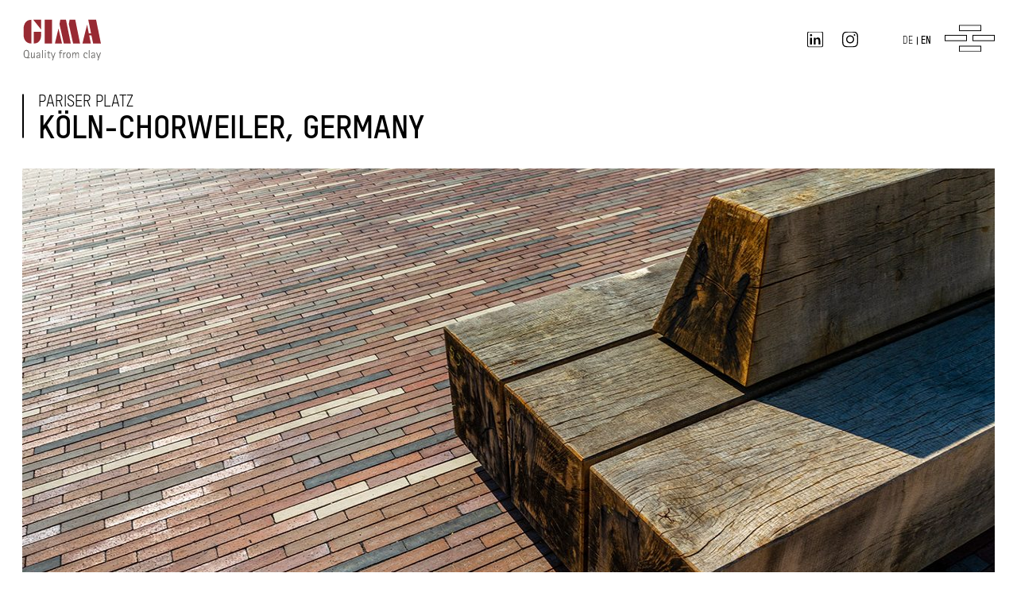

--- FILE ---
content_type: text/html; charset=UTF-8
request_url: https://www.gima-ziegel.de/en/referenzen/pariser-platz/
body_size: 15127
content:
<!DOCTYPE html>
<html lang="en-US" class="no-js no-svg">
<head>
    <meta charset="UTF-8">
    <meta name="viewport" content="width=device-width, initial-scale=1">
    <meta name="pinterest" content="nopin" />
    <link rel="profile" href="http://gmpg.org/xfn/11">

    <meta name='robots' content='index, follow, max-image-preview:large, max-snippet:-1, max-video-preview:-1' />
	<style>img:is([sizes="auto" i], [sizes^="auto," i]) { contain-intrinsic-size: 3000px 1500px }</style>
	<link rel="alternate" hreflang="de" href="https://www.gima-ziegel.de/de/referenzen/pariser-platz-koeln-chorweiler/" />
<link rel="alternate" hreflang="en" href="https://www.gima-ziegel.de/en/referenzen/pariser-platz/" />
<link rel="alternate" hreflang="x-default" href="https://www.gima-ziegel.de/de/referenzen/pariser-platz-koeln-chorweiler/" />

	<!-- This site is optimized with the Yoast SEO plugin v26.6 - https://yoast.com/wordpress/plugins/seo/ -->
	<title>GIMA - Qualität aus Ton - Pariser Platz</title>
<link data-rocket-prefetch href="https://www.google-analytics.com" rel="dns-prefetch">
<link data-rocket-prefetch href="https://www.googletagmanager.com" rel="dns-prefetch"><link rel="preload" data-rocket-preload as="image" href="https://www.gima-ziegel.de/wp-content/uploads/Koeln_Chorweiler_ArGe-Pflasterklinker-Heike_Skamper--1290x700.jpg" imagesrcset="https://www.gima-ziegel.de/wp-content/uploads/Koeln_Chorweiler_ArGe-Pflasterklinker-Heike_Skamper--1290x700.jpg 1290w, https://www.gima-ziegel.de/wp-content/uploads/Koeln_Chorweiler_ArGe-Pflasterklinker-Heike_Skamper--300x162.jpg 300w" imagesizes="(max-width: 1290px) 100vw, 1290px" fetchpriority="high">
	<meta name="description" content="Hier finden Sie umfassende Informationen zu unserer Referenz Pariser Platz. Überzeugen Sie sich von unserer Qualität." />
	<link rel="canonical" href="https://www.gima-ziegel.de/en/referenzen/pariser-platz/" />
	<meta property="og:locale" content="en_US" />
	<meta property="og:type" content="article" />
	<meta property="og:title" content="GIMA - Qualität aus Ton - Pariser Platz" />
	<meta property="og:description" content="Hier finden Sie umfassende Informationen zu unserer Referenz Pariser Platz. Überzeugen Sie sich von unserer Qualität." />
	<meta property="og:url" content="https://www.gima-ziegel.de/en/referenzen/pariser-platz/" />
	<meta property="og:site_name" content="Gima" />
	<meta property="article:modified_time" content="2022-05-24T10:00:51+00:00" />
	<meta property="og:image" content="https://www.gima-ziegel.de/wp-content/uploads/Koeln_Chorweiler_ArGe-Pflasterklinker-Heike_Skamper-2.jpg" />
	<meta property="og:image:width" content="1300" />
	<meta property="og:image:height" content="700" />
	<meta property="og:image:type" content="image/jpeg" />
	<meta name="twitter:card" content="summary_large_image" />
	<script type="application/ld+json" class="yoast-schema-graph">{"@context":"https://schema.org","@graph":[{"@type":"WebPage","@id":"https://www.gima-ziegel.de/en/referenzen/pariser-platz/","url":"https://www.gima-ziegel.de/en/referenzen/pariser-platz/","name":"GIMA - Qualität aus Ton - Pariser Platz","isPartOf":{"@id":"https://www.gima-ziegel.de/en/#website"},"primaryImageOfPage":{"@id":"https://www.gima-ziegel.de/en/referenzen/pariser-platz/#primaryimage"},"image":{"@id":"https://www.gima-ziegel.de/en/referenzen/pariser-platz/#primaryimage"},"thumbnailUrl":"https://www.gima-ziegel.de/wp-content/uploads/Koeln_Chorweiler_ArGe-Pflasterklinker-Heike_Skamper-2.jpg","datePublished":"2020-08-25T06:40:07+00:00","dateModified":"2022-05-24T10:00:51+00:00","description":"Hier finden Sie umfassende Informationen zu unserer Referenz Pariser Platz. Überzeugen Sie sich von unserer Qualität.","breadcrumb":{"@id":"https://www.gima-ziegel.de/en/referenzen/pariser-platz/#breadcrumb"},"inLanguage":"en-US","potentialAction":[{"@type":"ReadAction","target":["https://www.gima-ziegel.de/en/referenzen/pariser-platz/"]}]},{"@type":"ImageObject","inLanguage":"en-US","@id":"https://www.gima-ziegel.de/en/referenzen/pariser-platz/#primaryimage","url":"https://www.gima-ziegel.de/wp-content/uploads/Koeln_Chorweiler_ArGe-Pflasterklinker-Heike_Skamper-2.jpg","contentUrl":"https://www.gima-ziegel.de/wp-content/uploads/Koeln_Chorweiler_ArGe-Pflasterklinker-Heike_Skamper-2.jpg","width":1300,"height":700,"caption":"Heike Skamper"},{"@type":"BreadcrumbList","@id":"https://www.gima-ziegel.de/en/referenzen/pariser-platz/#breadcrumb","itemListElement":[{"@type":"ListItem","position":1,"name":"Startseite","item":"https://www.gima-ziegel.de/en/"},{"@type":"ListItem","position":2,"name":"Pariser Platz"}]},{"@type":"WebSite","@id":"https://www.gima-ziegel.de/en/#website","url":"https://www.gima-ziegel.de/en/","name":"Gima","description":"Qualität aus Ton","potentialAction":[{"@type":"SearchAction","target":{"@type":"EntryPoint","urlTemplate":"https://www.gima-ziegel.de/en/?s={search_term_string}"},"query-input":{"@type":"PropertyValueSpecification","valueRequired":true,"valueName":"search_term_string"}}],"inLanguage":"en-US"}]}</script>
	<!-- / Yoast SEO plugin. -->


<script type="text/javascript">
/* <![CDATA[ */
window._wpemojiSettings = {"baseUrl":"https:\/\/s.w.org\/images\/core\/emoji\/16.0.1\/72x72\/","ext":".png","svgUrl":"https:\/\/s.w.org\/images\/core\/emoji\/16.0.1\/svg\/","svgExt":".svg","source":{"concatemoji":"https:\/\/www.gima-ziegel.de\/wp-includes\/js\/wp-emoji-release.min.js?ver=6.8.3"}};
/*! This file is auto-generated */
!function(s,n){var o,i,e;function c(e){try{var t={supportTests:e,timestamp:(new Date).valueOf()};sessionStorage.setItem(o,JSON.stringify(t))}catch(e){}}function p(e,t,n){e.clearRect(0,0,e.canvas.width,e.canvas.height),e.fillText(t,0,0);var t=new Uint32Array(e.getImageData(0,0,e.canvas.width,e.canvas.height).data),a=(e.clearRect(0,0,e.canvas.width,e.canvas.height),e.fillText(n,0,0),new Uint32Array(e.getImageData(0,0,e.canvas.width,e.canvas.height).data));return t.every(function(e,t){return e===a[t]})}function u(e,t){e.clearRect(0,0,e.canvas.width,e.canvas.height),e.fillText(t,0,0);for(var n=e.getImageData(16,16,1,1),a=0;a<n.data.length;a++)if(0!==n.data[a])return!1;return!0}function f(e,t,n,a){switch(t){case"flag":return n(e,"\ud83c\udff3\ufe0f\u200d\u26a7\ufe0f","\ud83c\udff3\ufe0f\u200b\u26a7\ufe0f")?!1:!n(e,"\ud83c\udde8\ud83c\uddf6","\ud83c\udde8\u200b\ud83c\uddf6")&&!n(e,"\ud83c\udff4\udb40\udc67\udb40\udc62\udb40\udc65\udb40\udc6e\udb40\udc67\udb40\udc7f","\ud83c\udff4\u200b\udb40\udc67\u200b\udb40\udc62\u200b\udb40\udc65\u200b\udb40\udc6e\u200b\udb40\udc67\u200b\udb40\udc7f");case"emoji":return!a(e,"\ud83e\udedf")}return!1}function g(e,t,n,a){var r="undefined"!=typeof WorkerGlobalScope&&self instanceof WorkerGlobalScope?new OffscreenCanvas(300,150):s.createElement("canvas"),o=r.getContext("2d",{willReadFrequently:!0}),i=(o.textBaseline="top",o.font="600 32px Arial",{});return e.forEach(function(e){i[e]=t(o,e,n,a)}),i}function t(e){var t=s.createElement("script");t.src=e,t.defer=!0,s.head.appendChild(t)}"undefined"!=typeof Promise&&(o="wpEmojiSettingsSupports",i=["flag","emoji"],n.supports={everything:!0,everythingExceptFlag:!0},e=new Promise(function(e){s.addEventListener("DOMContentLoaded",e,{once:!0})}),new Promise(function(t){var n=function(){try{var e=JSON.parse(sessionStorage.getItem(o));if("object"==typeof e&&"number"==typeof e.timestamp&&(new Date).valueOf()<e.timestamp+604800&&"object"==typeof e.supportTests)return e.supportTests}catch(e){}return null}();if(!n){if("undefined"!=typeof Worker&&"undefined"!=typeof OffscreenCanvas&&"undefined"!=typeof URL&&URL.createObjectURL&&"undefined"!=typeof Blob)try{var e="postMessage("+g.toString()+"("+[JSON.stringify(i),f.toString(),p.toString(),u.toString()].join(",")+"));",a=new Blob([e],{type:"text/javascript"}),r=new Worker(URL.createObjectURL(a),{name:"wpTestEmojiSupports"});return void(r.onmessage=function(e){c(n=e.data),r.terminate(),t(n)})}catch(e){}c(n=g(i,f,p,u))}t(n)}).then(function(e){for(var t in e)n.supports[t]=e[t],n.supports.everything=n.supports.everything&&n.supports[t],"flag"!==t&&(n.supports.everythingExceptFlag=n.supports.everythingExceptFlag&&n.supports[t]);n.supports.everythingExceptFlag=n.supports.everythingExceptFlag&&!n.supports.flag,n.DOMReady=!1,n.readyCallback=function(){n.DOMReady=!0}}).then(function(){return e}).then(function(){var e;n.supports.everything||(n.readyCallback(),(e=n.source||{}).concatemoji?t(e.concatemoji):e.wpemoji&&e.twemoji&&(t(e.twemoji),t(e.wpemoji)))}))}((window,document),window._wpemojiSettings);
/* ]]> */
</script>
<link rel='stylesheet' id='formidable-css' href='https://www.gima-ziegel.de/wp-content/plugins/formidable/css/formidableforms.css?ver=12171410' type='text/css' media='all' />
<style id='wp-emoji-styles-inline-css' type='text/css'>

	img.wp-smiley, img.emoji {
		display: inline !important;
		border: none !important;
		box-shadow: none !important;
		height: 1em !important;
		width: 1em !important;
		margin: 0 0.07em !important;
		vertical-align: -0.1em !important;
		background: none !important;
		padding: 0 !important;
	}
</style>
<link rel='stylesheet' id='wp-block-library-css' href='https://www.gima-ziegel.de/wp-includes/css/dist/block-library/style.min.css?ver=6.8.3' type='text/css' media='all' />
<style id='classic-theme-styles-inline-css' type='text/css'>
/*! This file is auto-generated */
.wp-block-button__link{color:#fff;background-color:#32373c;border-radius:9999px;box-shadow:none;text-decoration:none;padding:calc(.667em + 2px) calc(1.333em + 2px);font-size:1.125em}.wp-block-file__button{background:#32373c;color:#fff;text-decoration:none}
</style>
<style id='safe-svg-svg-icon-style-inline-css' type='text/css'>
.safe-svg-cover{text-align:center}.safe-svg-cover .safe-svg-inside{display:inline-block;max-width:100%}.safe-svg-cover svg{fill:currentColor;height:100%;max-height:100%;max-width:100%;width:100%}

</style>
<style id='global-styles-inline-css' type='text/css'>
:root{--wp--preset--aspect-ratio--square: 1;--wp--preset--aspect-ratio--4-3: 4/3;--wp--preset--aspect-ratio--3-4: 3/4;--wp--preset--aspect-ratio--3-2: 3/2;--wp--preset--aspect-ratio--2-3: 2/3;--wp--preset--aspect-ratio--16-9: 16/9;--wp--preset--aspect-ratio--9-16: 9/16;--wp--preset--color--black: #000000;--wp--preset--color--cyan-bluish-gray: #abb8c3;--wp--preset--color--white: #ffffff;--wp--preset--color--pale-pink: #f78da7;--wp--preset--color--vivid-red: #cf2e2e;--wp--preset--color--luminous-vivid-orange: #ff6900;--wp--preset--color--luminous-vivid-amber: #fcb900;--wp--preset--color--light-green-cyan: #7bdcb5;--wp--preset--color--vivid-green-cyan: #00d084;--wp--preset--color--pale-cyan-blue: #8ed1fc;--wp--preset--color--vivid-cyan-blue: #0693e3;--wp--preset--color--vivid-purple: #9b51e0;--wp--preset--gradient--vivid-cyan-blue-to-vivid-purple: linear-gradient(135deg,rgba(6,147,227,1) 0%,rgb(155,81,224) 100%);--wp--preset--gradient--light-green-cyan-to-vivid-green-cyan: linear-gradient(135deg,rgb(122,220,180) 0%,rgb(0,208,130) 100%);--wp--preset--gradient--luminous-vivid-amber-to-luminous-vivid-orange: linear-gradient(135deg,rgba(252,185,0,1) 0%,rgba(255,105,0,1) 100%);--wp--preset--gradient--luminous-vivid-orange-to-vivid-red: linear-gradient(135deg,rgba(255,105,0,1) 0%,rgb(207,46,46) 100%);--wp--preset--gradient--very-light-gray-to-cyan-bluish-gray: linear-gradient(135deg,rgb(238,238,238) 0%,rgb(169,184,195) 100%);--wp--preset--gradient--cool-to-warm-spectrum: linear-gradient(135deg,rgb(74,234,220) 0%,rgb(151,120,209) 20%,rgb(207,42,186) 40%,rgb(238,44,130) 60%,rgb(251,105,98) 80%,rgb(254,248,76) 100%);--wp--preset--gradient--blush-light-purple: linear-gradient(135deg,rgb(255,206,236) 0%,rgb(152,150,240) 100%);--wp--preset--gradient--blush-bordeaux: linear-gradient(135deg,rgb(254,205,165) 0%,rgb(254,45,45) 50%,rgb(107,0,62) 100%);--wp--preset--gradient--luminous-dusk: linear-gradient(135deg,rgb(255,203,112) 0%,rgb(199,81,192) 50%,rgb(65,88,208) 100%);--wp--preset--gradient--pale-ocean: linear-gradient(135deg,rgb(255,245,203) 0%,rgb(182,227,212) 50%,rgb(51,167,181) 100%);--wp--preset--gradient--electric-grass: linear-gradient(135deg,rgb(202,248,128) 0%,rgb(113,206,126) 100%);--wp--preset--gradient--midnight: linear-gradient(135deg,rgb(2,3,129) 0%,rgb(40,116,252) 100%);--wp--preset--font-size--small: 13px;--wp--preset--font-size--medium: 20px;--wp--preset--font-size--large: 36px;--wp--preset--font-size--x-large: 42px;--wp--preset--spacing--20: 0.44rem;--wp--preset--spacing--30: 0.67rem;--wp--preset--spacing--40: 1rem;--wp--preset--spacing--50: 1.5rem;--wp--preset--spacing--60: 2.25rem;--wp--preset--spacing--70: 3.38rem;--wp--preset--spacing--80: 5.06rem;--wp--preset--shadow--natural: 6px 6px 9px rgba(0, 0, 0, 0.2);--wp--preset--shadow--deep: 12px 12px 50px rgba(0, 0, 0, 0.4);--wp--preset--shadow--sharp: 6px 6px 0px rgba(0, 0, 0, 0.2);--wp--preset--shadow--outlined: 6px 6px 0px -3px rgba(255, 255, 255, 1), 6px 6px rgba(0, 0, 0, 1);--wp--preset--shadow--crisp: 6px 6px 0px rgba(0, 0, 0, 1);}:where(.is-layout-flex){gap: 0.5em;}:where(.is-layout-grid){gap: 0.5em;}body .is-layout-flex{display: flex;}.is-layout-flex{flex-wrap: wrap;align-items: center;}.is-layout-flex > :is(*, div){margin: 0;}body .is-layout-grid{display: grid;}.is-layout-grid > :is(*, div){margin: 0;}:where(.wp-block-columns.is-layout-flex){gap: 2em;}:where(.wp-block-columns.is-layout-grid){gap: 2em;}:where(.wp-block-post-template.is-layout-flex){gap: 1.25em;}:where(.wp-block-post-template.is-layout-grid){gap: 1.25em;}.has-black-color{color: var(--wp--preset--color--black) !important;}.has-cyan-bluish-gray-color{color: var(--wp--preset--color--cyan-bluish-gray) !important;}.has-white-color{color: var(--wp--preset--color--white) !important;}.has-pale-pink-color{color: var(--wp--preset--color--pale-pink) !important;}.has-vivid-red-color{color: var(--wp--preset--color--vivid-red) !important;}.has-luminous-vivid-orange-color{color: var(--wp--preset--color--luminous-vivid-orange) !important;}.has-luminous-vivid-amber-color{color: var(--wp--preset--color--luminous-vivid-amber) !important;}.has-light-green-cyan-color{color: var(--wp--preset--color--light-green-cyan) !important;}.has-vivid-green-cyan-color{color: var(--wp--preset--color--vivid-green-cyan) !important;}.has-pale-cyan-blue-color{color: var(--wp--preset--color--pale-cyan-blue) !important;}.has-vivid-cyan-blue-color{color: var(--wp--preset--color--vivid-cyan-blue) !important;}.has-vivid-purple-color{color: var(--wp--preset--color--vivid-purple) !important;}.has-black-background-color{background-color: var(--wp--preset--color--black) !important;}.has-cyan-bluish-gray-background-color{background-color: var(--wp--preset--color--cyan-bluish-gray) !important;}.has-white-background-color{background-color: var(--wp--preset--color--white) !important;}.has-pale-pink-background-color{background-color: var(--wp--preset--color--pale-pink) !important;}.has-vivid-red-background-color{background-color: var(--wp--preset--color--vivid-red) !important;}.has-luminous-vivid-orange-background-color{background-color: var(--wp--preset--color--luminous-vivid-orange) !important;}.has-luminous-vivid-amber-background-color{background-color: var(--wp--preset--color--luminous-vivid-amber) !important;}.has-light-green-cyan-background-color{background-color: var(--wp--preset--color--light-green-cyan) !important;}.has-vivid-green-cyan-background-color{background-color: var(--wp--preset--color--vivid-green-cyan) !important;}.has-pale-cyan-blue-background-color{background-color: var(--wp--preset--color--pale-cyan-blue) !important;}.has-vivid-cyan-blue-background-color{background-color: var(--wp--preset--color--vivid-cyan-blue) !important;}.has-vivid-purple-background-color{background-color: var(--wp--preset--color--vivid-purple) !important;}.has-black-border-color{border-color: var(--wp--preset--color--black) !important;}.has-cyan-bluish-gray-border-color{border-color: var(--wp--preset--color--cyan-bluish-gray) !important;}.has-white-border-color{border-color: var(--wp--preset--color--white) !important;}.has-pale-pink-border-color{border-color: var(--wp--preset--color--pale-pink) !important;}.has-vivid-red-border-color{border-color: var(--wp--preset--color--vivid-red) !important;}.has-luminous-vivid-orange-border-color{border-color: var(--wp--preset--color--luminous-vivid-orange) !important;}.has-luminous-vivid-amber-border-color{border-color: var(--wp--preset--color--luminous-vivid-amber) !important;}.has-light-green-cyan-border-color{border-color: var(--wp--preset--color--light-green-cyan) !important;}.has-vivid-green-cyan-border-color{border-color: var(--wp--preset--color--vivid-green-cyan) !important;}.has-pale-cyan-blue-border-color{border-color: var(--wp--preset--color--pale-cyan-blue) !important;}.has-vivid-cyan-blue-border-color{border-color: var(--wp--preset--color--vivid-cyan-blue) !important;}.has-vivid-purple-border-color{border-color: var(--wp--preset--color--vivid-purple) !important;}.has-vivid-cyan-blue-to-vivid-purple-gradient-background{background: var(--wp--preset--gradient--vivid-cyan-blue-to-vivid-purple) !important;}.has-light-green-cyan-to-vivid-green-cyan-gradient-background{background: var(--wp--preset--gradient--light-green-cyan-to-vivid-green-cyan) !important;}.has-luminous-vivid-amber-to-luminous-vivid-orange-gradient-background{background: var(--wp--preset--gradient--luminous-vivid-amber-to-luminous-vivid-orange) !important;}.has-luminous-vivid-orange-to-vivid-red-gradient-background{background: var(--wp--preset--gradient--luminous-vivid-orange-to-vivid-red) !important;}.has-very-light-gray-to-cyan-bluish-gray-gradient-background{background: var(--wp--preset--gradient--very-light-gray-to-cyan-bluish-gray) !important;}.has-cool-to-warm-spectrum-gradient-background{background: var(--wp--preset--gradient--cool-to-warm-spectrum) !important;}.has-blush-light-purple-gradient-background{background: var(--wp--preset--gradient--blush-light-purple) !important;}.has-blush-bordeaux-gradient-background{background: var(--wp--preset--gradient--blush-bordeaux) !important;}.has-luminous-dusk-gradient-background{background: var(--wp--preset--gradient--luminous-dusk) !important;}.has-pale-ocean-gradient-background{background: var(--wp--preset--gradient--pale-ocean) !important;}.has-electric-grass-gradient-background{background: var(--wp--preset--gradient--electric-grass) !important;}.has-midnight-gradient-background{background: var(--wp--preset--gradient--midnight) !important;}.has-small-font-size{font-size: var(--wp--preset--font-size--small) !important;}.has-medium-font-size{font-size: var(--wp--preset--font-size--medium) !important;}.has-large-font-size{font-size: var(--wp--preset--font-size--large) !important;}.has-x-large-font-size{font-size: var(--wp--preset--font-size--x-large) !important;}
:where(.wp-block-post-template.is-layout-flex){gap: 1.25em;}:where(.wp-block-post-template.is-layout-grid){gap: 1.25em;}
:where(.wp-block-columns.is-layout-flex){gap: 2em;}:where(.wp-block-columns.is-layout-grid){gap: 2em;}
:root :where(.wp-block-pullquote){font-size: 1.5em;line-height: 1.6;}
</style>
<link rel='stylesheet' id='contact-form-7-css' href='https://www.gima-ziegel.de/wp-content/plugins/contact-form-7/includes/css/styles.css?ver=6.1.4' type='text/css' media='all' />
<link rel='stylesheet' id='wpcf7-redirect-script-frontend-css' href='https://www.gima-ziegel.de/wp-content/plugins/wpcf7-redirect/build/assets/frontend-script.css?ver=2c532d7e2be36f6af233' type='text/css' media='all' />
<link rel='stylesheet' id='wpml-legacy-horizontal-list-0-css' href='https://www.gima-ziegel.de/wp-content/plugins/sitepress-multilingual-cms/templates/language-switchers/legacy-list-horizontal/style.min.css?ver=1' type='text/css' media='all' />
<link rel='stylesheet' id='bold-style-css' href='https://www.gima-ziegel.de/wp-content/themes/gima/style.css?ver=6.8.3' type='text/css' media='all' />
<link rel='stylesheet' id='mrd-stylesheet-css' href='https://www.gima-ziegel.de/wp-content/themes/gima/./includes/referenzen-cookie-pdf/gima-references-download/includes/css/style.css?ver=6.8.3' type='text/css' media='all' />
<link rel='stylesheet' id='ziegel-mrd-stylesheet-css' href='https://www.gima-ziegel.de/wp-content/themes/gima/./includes/ziegel-cookie/gima-ziegel-download/includes/css/style.css?ver=6.8.3' type='text/css' media='all' />
<link rel='stylesheet' id='muster-mrd-stylesheet-css' href='https://www.gima-ziegel.de/wp-content/themes/gima/./includes/muster-cookie/gima-muster-download/includes/css/style.css?ver=6.8.3' type='text/css' media='all' />
<link rel='stylesheet' id='verband-mrd-stylesheet-css' href='https://www.gima-ziegel.de/wp-content/themes/gima/./includes/verband-cookie/gima-verband-download/includes/css/style.css?ver=6.8.3' type='text/css' media='all' />
<link rel='stylesheet' id='download-mrd-stylesheet-css' href='https://www.gima-ziegel.de/wp-content/themes/gima/./includes/download-cookie/gima-download-download/includes/css/style.css?ver=6.8.3' type='text/css' media='all' />
<link rel='stylesheet' id='tablepress-default-css' href='https://www.gima-ziegel.de/wp-content/plugins/tablepress/css/build/default.css?ver=3.2.6' type='text/css' media='all' />
<link rel='stylesheet' id='borlabs-cookie-custom-css' href='https://www.gima-ziegel.de/wp-content/cache/borlabs-cookie/1/borlabs-cookie-1-en.css?ver=3.3.23-37' type='text/css' media='all' />
<script type="text/javascript" id="wpml-cookie-js-extra">
/* <![CDATA[ */
var wpml_cookies = {"wp-wpml_current_language":{"value":"en","expires":1,"path":"\/"}};
var wpml_cookies = {"wp-wpml_current_language":{"value":"en","expires":1,"path":"\/"}};
/* ]]> */
</script>
<script type="text/javascript" src="https://www.gima-ziegel.de/wp-content/plugins/sitepress-multilingual-cms/res/js/cookies/language-cookie.js?ver=486900" id="wpml-cookie-js" defer="defer" data-wp-strategy="defer"></script>
<script type="text/javascript" src="https://www.gima-ziegel.de/wp-includes/js/jquery/jquery.min.js?ver=3.7.1" id="jquery-core-js"></script>
<script type="text/javascript" src="https://www.gima-ziegel.de/wp-includes/js/jquery/jquery-migrate.min.js?ver=3.4.1" id="jquery-migrate-js"></script>
<script type="text/javascript" src="https://www.gima-ziegel.de/wp-content/themes/gima/./includes/referenzen-cookie-pdf/gima-references-download/includes/js/jquery.redirect.js?ver=1.1.4" id="jquery-redirect-script-js"></script>
<script type="text/javascript" src="https://www.gima-ziegel.de/wp-content/themes/gima/./includes/referenzen-cookie-pdf/gima-references-download/includes/js/dep.js?ver=1.0.0" id="dependency-script-js"></script>
<script type="text/javascript" src="https://www.gima-ziegel.de/wp-content/themes/gima/./includes/referenzen-cookie-pdf/gima-references-download/includes/js/cookie.js?ver=1.0.0" id="cookie-script-js"></script>
<script type="text/javascript" src="https://www.gima-ziegel.de/wp-content/themes/gima/./includes/referenzen-cookie-pdf/gima-references-download/includes/js/frontend.js?ver=1.0.0" id="frontend-script-js"></script>
<script type="text/javascript" src="https://www.gima-ziegel.de/wp-content/themes/gima/./includes/referenzen-cookie-pdf/gima-references-download/includes/js/user-actions.js?ver=1.0.0" id="user-actions-script-js"></script>
<script type="text/javascript" src="https://www.gima-ziegel.de/wp-content/themes/gima/./includes/referenzen-cookie-pdf/gima-references-download/includes/js/main.js?ver=1.0.0" id="main-script-js"></script>
<script type="text/javascript" src="https://www.gima-ziegel.de/wp-content/themes/gima/./includes/ziegel-cookie/gima-ziegel-download/includes/js/dep.js?ver=1.0.0" id="ziegel-dependency-script-js"></script>
<script type="text/javascript" src="https://www.gima-ziegel.de/wp-content/themes/gima/./includes/ziegel-cookie/gima-ziegel-download/includes/js/cookie.js?ver=1.0.0" id="ziegel-cookie-script-js"></script>
<script type="text/javascript" src="https://www.gima-ziegel.de/wp-content/themes/gima/./includes/ziegel-cookie/gima-ziegel-download/includes/js/frontend.js?ver=1.0.0" id="ziegel-frontend-script-js"></script>
<script type="text/javascript" src="https://www.gima-ziegel.de/wp-content/themes/gima/./includes/ziegel-cookie/gima-ziegel-download/includes/js/user-actions.js?ver=1.0.0" id="ziegel-user-actions-script-js"></script>
<script type="text/javascript" src="https://www.gima-ziegel.de/wp-content/themes/gima/./includes/muster-cookie/gima-muster-download/includes/js/dep.js?ver=1.0.0" id="muster-dependency-script-js"></script>
<script type="text/javascript" src="https://www.gima-ziegel.de/wp-content/themes/gima/./includes/muster-cookie/gima-muster-download/includes/js/cookie.js?ver=1.0.0" id="muster-cookie-script-js"></script>
<script type="text/javascript" src="https://www.gima-ziegel.de/wp-content/themes/gima/./includes/muster-cookie/gima-muster-download/includes/js/frontend.js?ver=1.0.0" id="muster-frontend-script-js"></script>
<script type="text/javascript" src="https://www.gima-ziegel.de/wp-content/themes/gima/./includes/muster-cookie/gima-muster-download/includes/js/user-actions.js?ver=1.0.0" id="muster-user-actions-script-js"></script>
<script type="text/javascript" src="https://www.gima-ziegel.de/wp-content/themes/gima/./includes/verband-cookie/gima-verband-download/includes/js/dep.js?ver=1.0.0" id="verband-dependency-script-js"></script>
<script type="text/javascript" src="https://www.gima-ziegel.de/wp-content/themes/gima/./includes/verband-cookie/gima-verband-download/includes/js/cookie.js?ver=1.0.0" id="verband-cookie-script-js"></script>
<script type="text/javascript" src="https://www.gima-ziegel.de/wp-content/themes/gima/./includes/verband-cookie/gima-verband-download/includes/js/frontend.js?ver=1.0.0" id="verband-frontend-script-js"></script>
<script type="text/javascript" src="https://www.gima-ziegel.de/wp-content/themes/gima/./includes/verband-cookie/gima-verband-download/includes/js/user-actions.js?ver=1.0.0" id="verband-user-actions-script-js"></script>
<script type="text/javascript" src="https://www.gima-ziegel.de/wp-content/themes/gima/./includes/download-cookie/gima-download-download/includes/js/dep.js?ver=1.0.0" id="download-dependency-script-js"></script>
<script type="text/javascript" src="https://www.gima-ziegel.de/wp-content/themes/gima/./includes/download-cookie/gima-download-download/includes/js/cookie.js?ver=1.0.0" id="download-cookie-script-js"></script>
<script type="text/javascript" src="https://www.gima-ziegel.de/wp-content/themes/gima/./includes/download-cookie/gima-download-download/includes/js/frontend.js?ver=1.0.0" id="download-frontend-script-js"></script>
<script type="text/javascript" src="https://www.gima-ziegel.de/wp-content/themes/gima/./includes/download-cookie/gima-download-download/includes/js/user-actions.js?ver=1.0.0" id="download-user-actions-script-js"></script>
<script type="text/javascript" id="wpml-browser-redirect-js-extra">
/* <![CDATA[ */
var wpml_browser_redirect_params = {"pageLanguage":"en","languageUrls":{"de_de":"https:\/\/www.gima-ziegel.de\/de\/referenzen\/pariser-platz-koeln-chorweiler\/","de":"https:\/\/www.gima-ziegel.de\/de\/referenzen\/pariser-platz-koeln-chorweiler\/","en_us":"https:\/\/www.gima-ziegel.de\/en\/referenzen\/pariser-platz\/","en":"https:\/\/www.gima-ziegel.de\/en\/referenzen\/pariser-platz\/","us":"https:\/\/www.gima-ziegel.de\/en\/referenzen\/pariser-platz\/"},"cookie":{"name":"_icl_visitor_lang_js","domain":"www.gima-ziegel.de","path":"\/","expiration":24}};
/* ]]> */
</script>
<script type="text/javascript" src="https://www.gima-ziegel.de/wp-content/plugins/sitepress-multilingual-cms/dist/js/browser-redirect/app.js?ver=486900" id="wpml-browser-redirect-js"></script>
<script data-no-optimize="1" data-no-minify="1" data-cfasync="false" nowprocket type="text/javascript" src="https://www.gima-ziegel.de/wp-content/cache/borlabs-cookie/1/borlabs-cookie-config-en.json.js?ver=3.3.23-47" id="borlabs-cookie-config-js"></script>
<script data-no-optimize="1" data-no-minify="1" data-cfasync="false" nowprocket type="text/javascript" src="https://www.gima-ziegel.de/wp-content/plugins/borlabs-cookie/assets/javascript/borlabs-cookie-prioritize.min.js?ver=3.3.23" id="borlabs-cookie-prioritize-js"></script>
<script></script><link rel="https://api.w.org/" href="https://www.gima-ziegel.de/en/wp-json/" /><link rel="alternate" title="JSON" type="application/json" href="https://www.gima-ziegel.de/en/wp-json/wp/v2/referenzen/6627" /><link rel="EditURI" type="application/rsd+xml" title="RSD" href="https://www.gima-ziegel.de/xmlrpc.php?rsd" />
<meta name="generator" content="WordPress 6.8.3" />
<link rel='shortlink' href='https://www.gima-ziegel.de/en/?p=6627' />
<link rel="alternate" title="oEmbed (JSON)" type="application/json+oembed" href="https://www.gima-ziegel.de/en/wp-json/oembed/1.0/embed?url=https%3A%2F%2Fwww.gima-ziegel.de%2Fen%2Freferenzen%2Fpariser-platz%2F" />
<link rel="alternate" title="oEmbed (XML)" type="text/xml+oembed" href="https://www.gima-ziegel.de/en/wp-json/oembed/1.0/embed?url=https%3A%2F%2Fwww.gima-ziegel.de%2Fen%2Freferenzen%2Fpariser-platz%2F&#038;format=xml" />
<meta name="generator" content="WPML ver:4.8.6 stt:1,3;" />
<script>document.documentElement.className += " js";</script>
<script nowprocket data-borlabs-cookie-script-blocker-ignore>
if ('0' === '1' && ('0' === '1' || '1' === '1')) {
    window['gtag_enable_tcf_support'] = true;
}
window.dataLayer = window.dataLayer || [];
if (typeof gtag !== 'function') {
    function gtag() {
        dataLayer.push(arguments);
    }
}
gtag('set', 'developer_id.dYjRjMm', true);
if ('0' === '1' || '1' === '1') {
    if (window.BorlabsCookieGoogleConsentModeDefaultSet !== true) {
        let getCookieValue = function (name) {
            return document.cookie.match('(^|;)\\s*' + name + '\\s*=\\s*([^;]+)')?.pop() || '';
        };
        let cookieValue = getCookieValue('borlabs-cookie-gcs');
        let consentsFromCookie = {};
        if (cookieValue !== '') {
            consentsFromCookie = JSON.parse(decodeURIComponent(cookieValue));
        }
        let defaultValues = {
            'ad_storage': 'denied',
            'ad_user_data': 'denied',
            'ad_personalization': 'denied',
            'analytics_storage': 'denied',
            'functionality_storage': 'denied',
            'personalization_storage': 'denied',
            'security_storage': 'denied',
            'wait_for_update': 500,
        };
        gtag('consent', 'default', { ...defaultValues, ...consentsFromCookie });
    }
    window.BorlabsCookieGoogleConsentModeDefaultSet = true;
    let borlabsCookieConsentChangeHandler = function () {
        window.dataLayer = window.dataLayer || [];
        if (typeof gtag !== 'function') { function gtag(){dataLayer.push(arguments);} }

        let getCookieValue = function (name) {
            return document.cookie.match('(^|;)\\s*' + name + '\\s*=\\s*([^;]+)')?.pop() || '';
        };
        let cookieValue = getCookieValue('borlabs-cookie-gcs');
        let consentsFromCookie = {};
        if (cookieValue !== '') {
            consentsFromCookie = JSON.parse(decodeURIComponent(cookieValue));
        }

        consentsFromCookie.analytics_storage = BorlabsCookie.Consents.hasConsent('google-analytics') ? 'granted' : 'denied';

        BorlabsCookie.CookieLibrary.setCookie(
            'borlabs-cookie-gcs',
            JSON.stringify(consentsFromCookie),
            BorlabsCookie.Settings.automaticCookieDomainAndPath.value ? '' : BorlabsCookie.Settings.cookieDomain.value,
            BorlabsCookie.Settings.cookiePath.value,
            BorlabsCookie.Cookie.getPluginCookie().expires,
            BorlabsCookie.Settings.cookieSecure.value,
            BorlabsCookie.Settings.cookieSameSite.value
        );
    }
    document.addEventListener('borlabs-cookie-consent-saved', borlabsCookieConsentChangeHandler);
    document.addEventListener('borlabs-cookie-handle-unblock', borlabsCookieConsentChangeHandler);
}
if ('0' === '1') {
    gtag("js", new Date());
    gtag("config", "UA-52945715-4", {"anonymize_ip": true});

    (function (w, d, s, i) {
        var f = d.getElementsByTagName(s)[0],
            j = d.createElement(s);
        j.async = true;
        j.src =
            "https://www.googletagmanager.com/gtag/js?id=" + i;
        f.parentNode.insertBefore(j, f);
    })(window, document, "script", "UA-52945715-4");
}
</script><meta name="generator" content="Powered by WPBakery Page Builder - drag and drop page builder for WordPress."/>
<link rel="icon" href="https://www.gima-ziegel.de/wp-content/uploads/cropped-Gima_Favicon_512x512-32x32.png" sizes="32x32" />
<link rel="icon" href="https://www.gima-ziegel.de/wp-content/uploads/cropped-Gima_Favicon_512x512-192x192.png" sizes="192x192" />
<link rel="apple-touch-icon" href="https://www.gima-ziegel.de/wp-content/uploads/cropped-Gima_Favicon_512x512-180x180.png" />
<meta name="msapplication-TileImage" content="https://www.gima-ziegel.de/wp-content/uploads/cropped-Gima_Favicon_512x512-270x270.png" />
<noscript><style> .wpb_animate_when_almost_visible { opacity: 1; }</style></noscript><style id="rocket-lazyrender-inline-css">[data-wpr-lazyrender] {content-visibility: auto;}</style><meta name="generator" content="WP Rocket 3.20.2" data-wpr-features="wpr_preconnect_external_domains wpr_automatic_lazy_rendering wpr_oci wpr_desktop" /></head>

<body class="wp-singular referenzen-template-default single single-referenzen postid-6627 wp-theme-gima wpb-js-composer js-comp-ver-8.7.2 vc_responsive">
    <div  id="page" class="site">

        <header  id="header" class="site-header" role="banner">
                        <div  class="site-branding">
                <a href="https://www.gima-ziegel.de/en/">
                    <img src="https://www.gima-ziegel.de/wp-content/themes/gima/includes/images/logo/logo_en.svg"
                         alt="Gima"/>
                </a>
            </div>
			            <div  class="logo-white">
                <a href="https://www.gima-ziegel.de/en/">
                                            <img src="/wp-content/themes/gima/includes/images/logo/logo_en_white.svg">
                                     </a>
            </div>
            <div  class="social-media-wrapper">
                <div class="social-white">
                    <a href="https://www.linkedin.com/company/girnghuber-gmbh/" target="_blank" rel="noopener">
                        <img src="/wp-content/themes/gima/includes/images/In_Gima_white.svg">
                    </a>
                    <a href="https://www.instagram.com/gima.ziegel/" target="_blank" rel="noopener">
                        <img src="/wp-content/themes/gima/includes/images/Instagram_Gima_white.svg">
                    </a>
                </div>
                <div class="social">
                    <a href="https://www.linkedin.com/company/girnghuber-gmbh/" target="_blank" rel="noopener">
                        <img src="/wp-content/themes/gima/includes/images/In_Gima.svg">
                    </a>
                    <a href="https://www.instagram.com/gima.ziegel/" target="_blank" rel="noopener">
                        <img src="/wp-content/themes/gima/includes/images/Instagram_Gima.svg">
                    </a>
                </div>
            </div>
            <div class="nav-section">
                
<div class="wpml-ls-statics-shortcode_actions wpml-ls wpml-ls-legacy-list-horizontal">
	<ul role="menu"><li class="wpml-ls-slot-shortcode_actions wpml-ls-item wpml-ls-item-de wpml-ls-first-item wpml-ls-item-legacy-list-horizontal" role="none">
				<a href="https://www.gima-ziegel.de/de/referenzen/pariser-platz-koeln-chorweiler/" class="wpml-ls-link" role="menuitem"  aria-label="Switch to DE" title="Switch to DE" >
                    <span class="wpml-ls-display">DE</span></a>
			</li><li class="wpml-ls-slot-shortcode_actions wpml-ls-item wpml-ls-item-en wpml-ls-current-language wpml-ls-last-item wpml-ls-item-legacy-list-horizontal" role="none">
				<a href="https://www.gima-ziegel.de/en/referenzen/pariser-platz/" class="wpml-ls-link" role="menuitem" >
                    <span class="wpml-ls-native" role="menuitem">EN</span></a>
			</li></ul>
</div>
                <div class="menu-switch">
                    <img src="/wp-content/themes/gima/includes/images/hamburger.svg" alt="Menu">
                </div>
                <div class="menu-switch-white">
                    <img src="/wp-content/themes/gima/includes/images/hamburger-white.svg" alt="Menu">
                </div>
            </div>
        </header><!-- #header -->

        <div  class="menu-slide">
            <div  class="top">
                
<div class="wpml-ls-statics-shortcode_actions wpml-ls wpml-ls-legacy-list-horizontal">
	<ul role="menu"><li class="wpml-ls-slot-shortcode_actions wpml-ls-item wpml-ls-item-de wpml-ls-first-item wpml-ls-item-legacy-list-horizontal" role="none">
				<a href="https://www.gima-ziegel.de/de/referenzen/pariser-platz-koeln-chorweiler/" class="wpml-ls-link" role="menuitem"  aria-label="Switch to DE" title="Switch to DE" >
                    <span class="wpml-ls-display">DE</span></a>
			</li><li class="wpml-ls-slot-shortcode_actions wpml-ls-item wpml-ls-item-en wpml-ls-current-language wpml-ls-last-item wpml-ls-item-legacy-list-horizontal" role="none">
				<a href="https://www.gima-ziegel.de/en/referenzen/pariser-platz/" class="wpml-ls-link" role="menuitem" >
                    <span class="wpml-ls-native" role="menuitem">EN</span></a>
			</li></ul>
</div>
                <div class="close">
                    <span>close</span>
                    <img src="/wp-content/themes/gima/includes/images/close.svg" alt="Close">
                </div>
            </div>
            <div class="nav-heading h1">Quality from clay</div>
                        <nav class="primary-navigation" role="navigation"
                 aria-label="Primary Navigation">
				<div class="menu-main-nav-en-container"><ul id="menu-main-nav-en" class="primary-menu"><li id="menu-item-6443" class="menu-item menu-item-type-post_type menu-item-object-page menu-item-has-children menu-item-6443"><a href="https://www.gima-ziegel.de/en/ceramics-and-facade/" data-ps2id-api="true">Bricks &#038; facade</a>
<ul class="sub-menu">
	<li id="menu-item-6951" class="menu-item menu-item-type-custom menu-item-object-custom menu-item-6951"><a href="/en/ceramics-and-facade/#produktsortiment" data-ps2id-api="true">Products</a></li>
	<li id="menu-item-6952" class="menu-item menu-item-type-custom menu-item-object-custom menu-item-6952"><a href="/en/ceramics-and-facade/#farbvielfalt" data-ps2id-api="true">Colours</a></li>
	<li id="menu-item-6953" class="menu-item menu-item-type-custom menu-item-object-custom menu-item-6953"><a href="/en/ceramics-and-facade/#referenzen" data-ps2id-api="true">References</a></li>
	<li id="menu-item-6954" class="menu-item menu-item-type-custom menu-item-object-custom menu-item-6954"><a href="/en/fassadentechnik/" data-ps2id-api="true">Technical expertise</a></li>
</ul>
</li>
<li id="menu-item-6444" class="menu-item menu-item-type-post_type menu-item-object-page menu-item-has-children menu-item-6444"><a href="https://www.gima-ziegel.de/en/pavers-and-flooring/" data-ps2id-api="true">Pavers &#038; Flooring</a>
<ul class="sub-menu">
	<li id="menu-item-6957" class="menu-item menu-item-type-custom menu-item-object-custom menu-item-6957"><a href="/en/pavers-and-flooring/#produktsortiment" data-ps2id-api="true">Products</a></li>
	<li id="menu-item-6958" class="menu-item menu-item-type-custom menu-item-object-custom menu-item-6958"><a href="/en/pavers-and-flooring/#farbvielfalt" data-ps2id-api="true">Colours</a></li>
	<li id="menu-item-6959" class="menu-item menu-item-type-custom menu-item-object-custom menu-item-6959"><a href="/en/pavers-and-flooring/#referenzen" data-ps2id-api="true">References</a></li>
	<li id="menu-item-6960" class="menu-item menu-item-type-custom menu-item-object-custom menu-item-6960"><a href="/en/bodentechnik/" data-ps2id-api="true">Technical expertise</a></li>
</ul>
</li>
<li id="menu-item-15293" class="menu-item menu-item-type-post_type menu-item-object-page menu-item-has-children menu-item-15293"><a href="https://www.gima-ziegel.de/en/shell-construction-range/" data-ps2id-api="true">Brickwork &#038; shell construction</a>
<ul class="sub-menu">
	<li id="menu-item-15294" class="menu-item menu-item-type-custom menu-item-object-custom menu-item-15294"><a href="/en/shell-construction-range/#products" data-ps2id-api="true">Product range</a></li>
	<li id="menu-item-15295" class="menu-item menu-item-type-post_type menu-item-object-page menu-item-15295"><a href="https://www.gima-ziegel.de/en/construction-technology/" data-ps2id-api="true">Construction technology</a></li>
	<li id="menu-item-15296" class="menu-item menu-item-type-post_type menu-item-object-page menu-item-15296"><a href="https://www.gima-ziegel.de/en/planning-aid-tool/" data-ps2id-api="true">Planning aid tool</a></li>
</ul>
</li>
<li id="menu-item-6449" class="menu-item menu-item-type-post_type menu-item-object-page menu-item-6449"><a href="https://www.gima-ziegel.de/en/references/" data-ps2id-api="true">References</a></li>
<li id="menu-item-12577" class="menu-item menu-item-type-post_type menu-item-object-page menu-item-has-children menu-item-12577"><a href="https://www.gima-ziegel.de/en/planning-service/" data-ps2id-api="true">Planning service</a>
<ul class="sub-menu">
	<li id="menu-item-12578" class="menu-item menu-item-type-custom menu-item-object-custom menu-item-12578"><a href="https://www.gima-ziegel.de/en/planning-service/" data-ps2id-api="true">News &#038; Inspiration</a></li>
	<li id="menu-item-6475" class="menu-item menu-item-type-post_type menu-item-object-page menu-item-6475"><a href="https://www.gima-ziegel.de/en/samples-and-textures/" data-ps2id-api="true">Samples &#038; Textures</a></li>
	<li id="menu-item-6967" class="menu-item menu-item-type-post_type menu-item-object-page menu-item-6967"><a href="https://www.gima-ziegel.de/en/project-advice/" data-ps2id-api="true">Project advice</a></li>
	<li id="menu-item-6447" class="menu-item menu-item-type-post_type menu-item-object-page menu-item-6447"><a href="https://www.gima-ziegel.de/en/technical-knowledge-of-facades/" data-ps2id-api="true">Technical knowledge of facades</a></li>
	<li id="menu-item-6446" class="menu-item menu-item-type-post_type menu-item-object-page menu-item-6446"><a href="https://www.gima-ziegel.de/en/technical-knowledge-of-floors/" data-ps2id-api="true">Technical knowledge of floors</a></li>
</ul>
</li>
<li id="menu-item-6448" class="menu-item menu-item-type-post_type menu-item-object-page menu-item-has-children menu-item-6448"><a href="https://www.gima-ziegel.de/en/download-order-portal/" data-ps2id-api="true">Download &#038; order portal</a>
<ul class="sub-menu">
	<li id="menu-item-6968" class="menu-item menu-item-type-custom menu-item-object-custom menu-item-6968"><a href="/en/download-order-portal/?dokumententyp=brochures#downloads" data-ps2id-api="true">Brochures &#038; Lists</a></li>
	<li id="menu-item-6971" class="menu-item menu-item-type-custom menu-item-object-custom menu-item-6971"><a href="/en/download-order-portal/#presse" data-ps2id-api="true">Press</a></li>
</ul>
</li>
<li id="menu-item-6453" class="menu-item menu-item-type-post_type menu-item-object-page menu-item-has-children menu-item-6453"><a href="https://www.gima-ziegel.de/en/company/" data-ps2id-api="true">Company</a>
<ul class="sub-menu">
	<li id="menu-item-11594" class="menu-item menu-item-type-post_type menu-item-object-page menu-item-11594"><a href="https://www.gima-ziegel.de/en/company/" data-ps2id-api="true">About us</a></li>
	<li id="menu-item-11595" class="menu-item menu-item-type-post_type menu-item-object-page menu-item-11595"><a href="https://www.gima-ziegel.de/en/sustainability/" data-ps2id-api="true">Sustainability</a></li>
	<li id="menu-item-14645" class="menu-item menu-item-type-post_type menu-item-object-page menu-item-14645"><a href="https://www.gima-ziegel.de/en/jobs/" data-ps2id-api="true">Jobs</a></li>
</ul>
</li>
</ul></div>            </nav><!-- .social-navigation -->
            <div data-wpr-lazyrender="1" class="clearfix"></div>
		            <div  class="over-black-container">
                <div class="header-bottom-menu">
                                <nav class="footer_legal-navigation" role="navigation"
                 aria-label="Footer Rechtstexte Navigation">
				<div class="menu-legal-footer-nav-container"><ul id="menu-legal-footer-nav" class="footer_legal-menu"><li id="menu-item-6466" class="menu-item menu-item-type-post_type menu-item-object-page menu-item-6466"><a href="https://www.gima-ziegel.de/en/legal-details/" data-ps2id-api="true">Legal details</a></li>
<li id="menu-item-7101" class="menu-item menu-item-type-post_type menu-item-object-page menu-item-7101"><a href="https://www.gima-ziegel.de/en/privacy-policy/" data-ps2id-api="true">Privacy policy</a></li>
</ul></div>            </nav><!-- .social-navigation -->
		                </div>
                <div class="social-wrapper">
                    <div class="social-icons footer-widget"><p class="h4" style="display: none;">Linkedin</p><a href="https://www.linkedin.com/company/girnghuber-gmbh/" target="_blank"><img width="512" height="512" src="https://www.gima-ziegel.de/wp-content/uploads/linkedin.svg" class="image wp-image-4426  attachment-medium size-medium" alt="" style="max-width: 100%; height: auto;" title="Facebook" decoding="async" fetchpriority="high" /></a></div><div class="social-icons footer-widget"><p class="h4" style="display: none;">Instagram</p><a href="https://www.instagram.com/gima.ziegel/?hl=de" target="_blank"><img width="20" height="20" src="https://www.gima-ziegel.de/wp-content/uploads/instagram.svg" class="image wp-image-40  attachment-medium size-medium" alt="" style="max-width: 100%; height: auto;" title="Instagram" decoding="async" /></a></div>                </div>
            </div>
            <div  class="contact-menu">
                <div class="text">
                    <span>Contact</span>
                    <p>If you have any questions, please do not hesitate to contact us personally.</p>
                </div>
                <a href="/en/kontakt" class="bld-btn-white header-button-menu">+ Contact</a>
            </div>
            <script>
                //jQuery(document).ready(function ($) {
                //    $('<div class="image-wrapper"></div>').insertBefore('.sub-menu');
                //   setTimeout(function () {
                //       $('.primary-menu .sub-menu').parent().each(function () {
                //           const pageTitle = $(this).find('a').html(),
                //               ImageBox = $(this).find('.image-wrapper');
                //
                //           getFeaturedImage(pageTitle);
                //
                //           // Ajax call to get featured image of currently hovered page link
                //           function getFeaturedImage(pageTitle) {
                //               $.ajax({
                //                   url: '<?//= get_template_directory_uri(); ?>///includes/functions/dynamic-featured-image-ajax.php',
                //                   method: 'POST',
                //                   data: {'page_title': pageTitle, 'parent': true}
                //               }).done(function (data) {
                //                   if (data) {
                //                       ImageBox.append(data);
                //                   }
                //               });
                //           }
                //       });
                //
                //       // Insert all featured images
                //       $('.primary-menu > li > .sub-menu > li > a').each(function () {
                //
                //           // Get page title
                //           const pageTitle = $(this).html(),
                //               ImageBox = $(this).parent().parent().parent().find('.image-wrapper');
                //
                //           getFeaturedImage(pageTitle);
                //
                //           // Ajax call to get featured image of currently hovered page link
                //           function getFeaturedImage(pageTitle) {
                //               $.ajax({
                //                   url: '<?//= get_template_directory_uri(); ?>///includes/functions/dynamic-featured-image-ajax.php',
                //                   method: 'POST',
                //                   data: {'page_title': pageTitle}
                //               }).done(function (data) {
                //                   if (data) {
                //                       ImageBox.append(data);
                //                   }
                //               });
                //           }
                //       });
                //
                //        // Show featured image of currently hovered page link
                //        $('.primary-menu li .sub-menu a').on('mouseover', function () {
                //            let pageTitle = $(this).text();
                //
                //            // Display (current) featured image
                //            $('.sub-menu-image[data-menu-title="' + pageTitle + '"]').css('opacity', '1');
                //        }).on('mouseleave', function () {
                //            let pageTitle = $(this).text();
                //
                //            // Hide featured image
                //            $('.sub-menu-image[data-menu-title="' + pageTitle + '"]').css('opacity', '0');
                //        });
                //    });
                //});
            </script>
        </div>

    <div  class="site-content-contain">
        <div  class="container">
            <div  class="header-section">
                <div class="heading heading-single-position">
                    <h1>
                        <span class="thin">Pariser Platz</span><br>
                        Köln-Chorweiler, Germany                    </h1>
                </div>
            </div>
        </div>
        <div  id="content" class="site-content single-site-content">
            <div  class="content-wrapper">

                <div id="primary" class="content-area">
                    <main id="main" class="site-main" role="main">
                        <div class="container">
                                                        <div class="big-image">
	                            <img width="1290" height="700" src="https://www.gima-ziegel.de/wp-content/uploads/Koeln_Chorweiler_ArGe-Pflasterklinker-Heike_Skamper-2-1290x700.jpg" class="attachment-bold-single-slider-big size-bold-single-slider-big" alt="" decoding="async" srcset="https://www.gima-ziegel.de/wp-content/uploads/Koeln_Chorweiler_ArGe-Pflasterklinker-Heike_Skamper-2-1290x700.jpg 1290w, https://www.gima-ziegel.de/wp-content/uploads/Koeln_Chorweiler_ArGe-Pflasterklinker-Heike_Skamper-2-300x162.jpg 300w" sizes="(max-width: 1290px) 100vw, 1290px" />	                                                                <div class="image-copyright">
			                            Heike Skamper                                    </div>
	                                                        </div>
                            <div class="text-wrapper-single">
                                <div class="text-wrapper">
                                    <div class="category"><p>Pavers &amp; flooring</p></div>
                                                                            <div class="produktart"><p>Bar-format pavers</p></div>
                                                                            <div class="produktart"><p>Pavers</p></div>
                                                                        <div class="farbo"><p>Pisa, Palermo, Pescara, Umbra with laying aids</p></div>
                                    <div class="material"><p>320 x 52 x 115 mm</p></div>
                                    <div class="title"><p>Pariser Platz, Köln-Chorweiler</p></div>
                                    <div class="architect"><p>LAD + Landschaftsarchitektur Diekmann, Hannover</p></div>
                                    <div class="fotograf">© Heike Skamper</div>
                                </div>
                                <div class="button-wrapper">
                                    <a href="/musterbestellung/" class="muster-bestellen" target="_blank">Order a sample</a>
                                    <div class="pdf-download" data-ref-id="6627">Download PDF</div>
                                    <div class="sammlung add-to-list add-it" data-ref-id="6627">
                                        <span class="action-text add-it-text">Add to collection</span>
                                        <span class="action-text remove-it-text">Remove from collection</span>
                                    </div>
                                </div>
                            </div>
                                                            <div class="big-image first">
                                    <img width="1290" height="700" src="https://www.gima-ziegel.de/wp-content/uploads/Koeln_Chorweiler_ArGe-Pflasterklinker-Heike_Skamper-3-1-1290x700.jpg" class="attachment-bold-single-slider-big size-bold-single-slider-big" alt="" decoding="async" srcset="https://www.gima-ziegel.de/wp-content/uploads/Koeln_Chorweiler_ArGe-Pflasterklinker-Heike_Skamper-3-1-1290x700.jpg 1290w, https://www.gima-ziegel.de/wp-content/uploads/Koeln_Chorweiler_ArGe-Pflasterklinker-Heike_Skamper-3-1-300x162.jpg 300w" sizes="(max-width: 1290px) 100vw, 1290px" />                                                                            <div class="image-copyright">
                                            Heike Skamper                                        </div>
                                                                    </div>
                                                        <div class="image-wrapper">
                                <div class="img-small">
		                            <img width="405" height="370" src="https://www.gima-ziegel.de/wp-content/uploads/Koeln_Chorweiler_ArGe-Pflasterklinker-Heike_Skamper-0040-1-405x370.jpg" class="attachment-bold-single-slider-small size-bold-single-slider-small" alt="" decoding="async" />	                                                                        <div class="image-copyright">
			                                Heike Skamper                                        </div>
	                                                                </div>
                                <div class="img-big">
		                            <img width="850" height="370" src="https://www.gima-ziegel.de/wp-content/uploads/Koeln_Chorweiler_ArGe-Pflasterklinker-Heike_Skamper-5-850x370.jpg" class="attachment-bold-single-middle size-bold-single-middle" alt="" decoding="async" />	                                                                        <div class="image-copyright">
			                                Heike Skamper                                        </div>
	                                                                </div>
                            </div>
	                                                        <div class="big-image last">
			                        <img fetchpriority="high" width="1290" height="700" src="https://www.gima-ziegel.de/wp-content/uploads/Koeln_Chorweiler_ArGe-Pflasterklinker-Heike_Skamper--1290x700.jpg" class="attachment-bold-single-slider-big size-bold-single-slider-big" alt="" decoding="async" srcset="https://www.gima-ziegel.de/wp-content/uploads/Koeln_Chorweiler_ArGe-Pflasterklinker-Heike_Skamper--1290x700.jpg 1290w, https://www.gima-ziegel.de/wp-content/uploads/Koeln_Chorweiler_ArGe-Pflasterklinker-Heike_Skamper--300x162.jpg 300w" sizes="(max-width: 1290px) 100vw, 1290px" />			                                                                <div class="image-copyright">
					                        Heike Skamper                                        </div>
			                                                        </div>
	                        <!--                            <div class="single-ref-slider">-->
<!--                                <div class="ref-slider-wrapper">-->
<!--                                    <div class="ref-slider-small slider slider-nav">-->
<!--                                        --><!--                                            <div class="image">-->
<!--                                                --><?//= wp_get_attachment_image($img, 'bold-single-slider-small', " "); ?>
<!--                                                --><!--                                                    <div class="image-copyright">-->
<!--                                                        --><?//= $image_copyright; ?>
<!--                                                    </div>-->
<!--                                                --><!--                                            </div>-->
<!--                                        --><!--                                    </div>-->
<!--                                    <div class="ref-slider-item slider slider-single">-->
<!--                                        --><!--                                            <div class="image">-->
<!--                                                --><?//= wp_get_attachment_image($img, 'bold-single-slider-big', " "); ?>
<!--                                                --><!--                                                    <div class="image-copyright">-->
<!--                                                        --><?//= $image_copyright; ?>
<!--                                                    </div>-->
<!--                                                --><!--                                            </div>-->
<!--                                        --><!--                                    </div>-->
<!--                                </div>-->
<!--                                <div class="arrows-ref-slider">-->
<!--                                    <button class="prev slick-arrow"></button>-->
<!--                                    <button class="next slick-arrow"></button>-->
<!--                                </div>-->
<!--                            </div>-->
                            <a href="/referenzen" class="back-button bld-btn">+ Back to overview</a>
<!--                            <script>-->
<!--                                jQuery(document).ready(function ($) {-->
<!---->
<!--                                    $('.slider-single').slick({-->
<!--                                        slidesToShow: 1,-->
<!--                                        slidesToScroll: 1,-->
<!--                                        arrows: false,-->
<!--                                        fade: true,-->
<!--                                        asNavFor: '.slider-nav'-->
<!--                                    });-->
<!--                                    $('.slider-nav').slick({-->
<!--                                        slidesToShow: 3,-->
<!--                                        slidesToScroll: 1,-->
<!--                                        asNavFor: '.slider-single',-->
<!--                                        dots: false,-->
<!--                                        centerMode: false,-->
<!--                                        focusOnSelect: true,-->
<!--                                        arrows: true,-->
<!--                                        prevArrow: $('.arrows-ref-slider .prev'),-->
<!--                                        nextArrow: $('.arrows-ref-slider .next'),-->
<!--                                        responsive: [{-->
<!--                                            breakpoint: 520,-->
<!--                                            settings: {-->
<!--                                                slidesToShow: 2,-->
<!--                                                slidesToScroll: 1,-->
<!--                                                centerMode: false-->
<!--                                            }-->
<!--                                        }]-->
<!--                                    });-->
<!---->
<!--                                });-->
<!--                            </script>-->
                        </div>
                    </main><!-- #main -->
                </div><!-- #primary -->

            </div><!-- .content-wrapper -->
        </div><!-- #content -->
    </div><!-- .site-content-contain -->


<div data-wpr-lazyrender="1" id="toTop">
    <svg width="23" height="23" viewBox="0 0 23 23" fill="none" xmlns="http://www.w3.org/2000/svg">
        <g clip-path="url(#clip0)">
            <path d="M8.93409 11.0634L17.1862 2.81086C17.4135 2.58417 17.5385 2.28109 17.5385 1.95792C17.5385 1.63457 17.4135 1.33166 17.1862 1.10462L16.4631 0.381879C16.2363 0.154476 15.933 0.0292969 15.6098 0.0292969C15.2867 0.0292969 14.9838 0.154476 14.7567 0.381879L4.93122 10.2072C4.70327 10.435 4.57845 10.7393 4.57935 11.0628C4.57845 11.3878 4.7031 11.6918 4.93122 11.9197L14.7476 21.7355C14.9746 21.9629 15.2775 22.0881 15.6009 22.0881C15.924 22.0881 16.2269 21.9629 16.4542 21.7355L17.1771 21.0128C17.6475 20.5424 17.6475 19.7766 17.1771 19.3064L8.93409 11.0634Z" fill="white"/>
        </g>
        <defs>
            <clipPath id="clip0">
                <rect x="0.0292969" y="0.0292969" width="22.0588" height="22.0588" fill="white"/>
            </clipPath>
        </defs>
    </svg>
</div>
<footer id="colophon" class="site-footer" role="contentinfo">

    <div class="footer-main">
        <div class="container">
		    <div class="left-footer-box footer-widget"><p class="h4">Product range</p><div class="menu-product-range-en-container"><ul id="menu-product-range-en" class="menu"><li id="menu-item-6721" class="menu-item menu-item-type-post_type menu-item-object-page menu-item-6721"><a href="https://www.gima-ziegel.de/en/ceramics-and-facade/" data-ps2id-api="true">Bricks &#038; Facade</a></li>
<li id="menu-item-6722" class="menu-item menu-item-type-post_type menu-item-object-page menu-item-6722"><a href="https://www.gima-ziegel.de/en/pavers-and-flooring/" data-ps2id-api="true">Pavers &#038; Flooring</a></li>
<li id="menu-item-6723" class="menu-item menu-item-type-post_type menu-item-object-page menu-item-6723"><a href="https://www.gima-ziegel.de/en/brickwork-and-shell-construction/" data-ps2id-api="true">Building bricks &#038; Shell</a></li>
</ul></div></div><div class="middle-left-footer-box footer-widget"><p class="h4">For the planner</p><div class="menu-for-the-planner-en-container"><ul id="menu-for-the-planner-en" class="menu"><li id="menu-item-6724" class="menu-item menu-item-type-post_type menu-item-object-page menu-item-6724"><a href="https://www.gima-ziegel.de/en/references/" data-ps2id-api="true">References &#038; Inspiration</a></li>
<li id="menu-item-6725" class="menu-item menu-item-type-post_type menu-item-object-page menu-item-6725"><a href="https://www.gima-ziegel.de/en/samples-and-textures/" data-ps2id-api="true">Samples &#038; Textures</a></li>
<li id="menu-item-6726" class="menu-item menu-item-type-post_type menu-item-object-page menu-item-6726"><a href="https://www.gima-ziegel.de/en/project-advice/" data-ps2id-api="true">Technical knowledge</a></li>
</ul></div></div><div class="middle-right-footer-box footer-widget"><p class="h4">About us</p><div class="menu-about-us-en-container"><ul id="menu-about-us-en" class="menu"><li id="menu-item-6727" class="menu-item menu-item-type-post_type menu-item-object-page menu-item-6727"><a href="https://www.gima-ziegel.de/en/company/" data-ps2id-api="true">History &#038; Factory</a></li>
<li id="menu-item-199" class="menu-item menu-item-type-custom menu-item-object-custom menu-item-199"><a href="https://www.gima-ziegel.de/en/sustainability/" data-ps2id-api="true">Sustainable production</a></li>
<li id="menu-item-14644" class="menu-item menu-item-type-post_type menu-item-object-page menu-item-14644"><a href="https://www.gima-ziegel.de/en/jobs/" data-ps2id-api="true">Jobs</a></li>
</ul></div></div><div class="right-footer-box footer-widget"><p class="h4">Info &#038; News</p><div class="menu-info-news-en-container"><ul id="menu-info-news-en" class="menu"><li id="menu-item-6728" class="menu-item menu-item-type-post_type menu-item-object-page menu-item-6728"><a href="https://www.gima-ziegel.de/en/download-order-portal/" data-ps2id-api="true">Download &#038; order portal</a></li>
<li id="menu-item-202" class="menu-item menu-item-type-custom menu-item-object-custom menu-item-202"><a href="/en/download-order-portal/#presse" data-ps2id-api="true">Press portal</a></li>
<li id="menu-item-203" class="menu-item menu-item-type-custom menu-item-object-custom menu-item-203"><a href="/en/newsletter/" data-ps2id-api="true">Newsletter</a></li>
</ul></div></div>        </div>
    </div>
    <div class="footer-end">
        <div class="container">
		                <nav class="footer_legal-navigation" role="navigation"
                 aria-label="Footer Rechtstexte Navigation">
				<div class="menu-legal-footer-nav-container"><ul id="menu-legal-footer-nav-1" class="footer_legal-menu"><li class="menu-item menu-item-type-post_type menu-item-object-page menu-item-6466"><a href="https://www.gima-ziegel.de/en/legal-details/" data-ps2id-api="true">Legal details</a></li>
<li class="menu-item menu-item-type-post_type menu-item-object-page menu-item-7101"><a href="https://www.gima-ziegel.de/en/privacy-policy/" data-ps2id-api="true">Privacy policy</a></li>
</ul></div>            </nav><!-- .social-navigation -->
		            <div class="social-wrapper">
                <div class="social-icons footer-widget"><p class="h4" style="display: none;">Linkedin</p><a href="https://www.linkedin.com/company/girnghuber-gmbh/" target="_blank"><img width="512" height="512" src="https://www.gima-ziegel.de/wp-content/uploads/linkedin.svg" class="image wp-image-4426  attachment-medium size-medium" alt="" style="max-width: 100%; height: auto;" title="Facebook" decoding="async" loading="lazy" /></a></div><div class="social-icons footer-widget"><p class="h4" style="display: none;">Instagram</p><a href="https://www.instagram.com/gima.ziegel/?hl=de" target="_blank"><img width="20" height="20" src="https://www.gima-ziegel.de/wp-content/uploads/instagram.svg" class="image wp-image-40  attachment-medium size-medium" alt="" style="max-width: 100%; height: auto;" title="Instagram" decoding="async" loading="lazy" /></a></div>            </div>
        </div><!-- .container -->
    </div>

</footer><!-- #colophon -->
</div><!-- #page -->
<script type="speculationrules">
{"prefetch":[{"source":"document","where":{"and":[{"href_matches":"\/en\/*"},{"not":{"href_matches":["\/wp-*.php","\/wp-admin\/*","\/wp-content\/uploads\/*","\/wp-content\/*","\/wp-content\/plugins\/*","\/wp-content\/themes\/gima\/*","\/en\/*\\?(.+)"]}},{"not":{"selector_matches":"a[rel~=\"nofollow\"]"}},{"not":{"selector_matches":".no-prefetch, .no-prefetch a"}}]},"eagerness":"conservative"}]}
</script>
<script type="importmap" id="wp-importmap">
{"imports":{"borlabs-cookie-core":"https:\/\/www.gima-ziegel.de\/wp-content\/plugins\/borlabs-cookie\/assets\/javascript\/borlabs-cookie.min.js?ver=3.3.23"}}
</script>
<script type="module" src="https://www.gima-ziegel.de/wp-content/plugins/borlabs-cookie/assets/javascript/borlabs-cookie.min.js?ver=3.3.23" id="borlabs-cookie-core-js-module" data-cfasync="false" data-no-minify="1" data-no-optimize="1"></script>
<script type="module" src="https://www.gima-ziegel.de/wp-content/plugins/borlabs-cookie/assets/javascript/borlabs-cookie-legacy-backward-compatibility.min.js?ver=3.3.23" id="borlabs-cookie-legacy-backward-compatibility-js-module"></script>
<!--googleoff: all--><div data-nosnippet data-borlabs-cookie-consent-required='true' id='BorlabsCookieBox'></div><div id='BorlabsCookieWidget' class='brlbs-cmpnt-container'></div><!--googleon: all--><script type="text/javascript" id="page-scroll-to-id-plugin-script-js-extra">
/* <![CDATA[ */
var mPS2id_params = {"instances":{"mPS2id_instance_0":{"selector":"a[href*='#']:not([href='#'])","autoSelectorMenuLinks":"true","excludeSelector":"a[href^='#tab-'], a[href^='#tabs-'], a[data-toggle]:not([data-toggle='tooltip']), a[data-slide], a[data-vc-tabs], a[data-vc-accordion], a.screen-reader-text.skip-link","scrollSpeed":800,"autoScrollSpeed":"true","scrollEasing":"easeInOutQuint","scrollingEasing":"easeOutQuint","forceScrollEasing":"false","pageEndSmoothScroll":"true","stopScrollOnUserAction":"false","autoCorrectScroll":"false","autoCorrectScrollExtend":"false","layout":"vertical","offset":"100","dummyOffset":"false","highlightSelector":"","clickedClass":"mPS2id-clicked","targetClass":"mPS2id-target","highlightClass":"mPS2id-highlight","forceSingleHighlight":"false","keepHighlightUntilNext":"false","highlightByNextTarget":"false","appendHash":"false","scrollToHash":"true","scrollToHashForAll":"true","scrollToHashDelay":0,"scrollToHashUseElementData":"true","scrollToHashRemoveUrlHash":"false","disablePluginBelow":0,"adminDisplayWidgetsId":"true","adminTinyMCEbuttons":"true","unbindUnrelatedClickEvents":"false","unbindUnrelatedClickEventsSelector":"","normalizeAnchorPointTargets":"false","encodeLinks":"false"}},"total_instances":"1","shortcode_class":"_ps2id"};
/* ]]> */
</script>
<script type="text/javascript" src="https://www.gima-ziegel.de/wp-content/plugins/page-scroll-to-id/js/page-scroll-to-id.min.js?ver=1.7.9" id="page-scroll-to-id-plugin-script-js"></script>
<script type="text/javascript" src="https://www.gima-ziegel.de/wp-content/plugins/wp-google-map-gold/assets/js/vendor/webfont/webfont.js?ver=5.2.6" id="webfont-js"></script>
<script type="text/javascript" src="https://www.gima-ziegel.de/wp-includes/js/dist/hooks.min.js?ver=4d63a3d491d11ffd8ac6" id="wp-hooks-js"></script>
<script type="text/javascript" src="https://www.gima-ziegel.de/wp-includes/js/dist/i18n.min.js?ver=5e580eb46a90c2b997e6" id="wp-i18n-js"></script>
<script type="text/javascript" id="wp-i18n-js-after">
/* <![CDATA[ */
wp.i18n.setLocaleData( { 'text direction\u0004ltr': [ 'ltr' ] } );
/* ]]> */
</script>
<script type="text/javascript" src="https://www.gima-ziegel.de/wp-content/plugins/contact-form-7/includes/swv/js/index.js?ver=6.1.4" id="swv-js"></script>
<script type="text/javascript" id="contact-form-7-js-before">
/* <![CDATA[ */
var wpcf7 = {
    "api": {
        "root": "https:\/\/www.gima-ziegel.de\/en\/wp-json\/",
        "namespace": "contact-form-7\/v1"
    },
    "cached": 1
};
/* ]]> */
</script>
<script type="text/javascript" src="https://www.gima-ziegel.de/wp-content/plugins/contact-form-7/includes/js/index.js?ver=6.1.4" id="contact-form-7-js"></script>
<script type="text/javascript" id="wpcf7-redirect-script-js-extra">
/* <![CDATA[ */
var wpcf7r = {"ajax_url":"https:\/\/www.gima-ziegel.de\/wp-admin\/admin-ajax.php"};
/* ]]> */
</script>
<script type="text/javascript" src="https://www.gima-ziegel.de/wp-content/plugins/wpcf7-redirect/build/assets/frontend-script.js?ver=2c532d7e2be36f6af233" id="wpcf7-redirect-script-js"></script>
<script type="text/javascript" src="https://www.gima-ziegel.de/wp-content/themes/gima/./includes/js/main.js?ver=1.0.0" id="bold-js-js"></script>
<script type="text/javascript" src="https://www.gima-ziegel.de/wp-content/themes/gima/./includes/js/jquery.matchHeight.js?ver=1.0.0" id="match-height-js-js"></script>
<script type="text/javascript" src="https://www.gima-ziegel.de/wp-content/themes/gima/./includes/js/slick.min.js?ver=1.0.0" id="slick-js-js"></script>
<script type="text/javascript" src="https://www.gima-ziegel.de/wp-content/themes/gima/./includes/js/featherlight.js?ver=1.0.0" id="featherlight-js-js"></script>
<script type="text/javascript" src="https://www.gima-ziegel.de/wp-content/themes/gima/./includes/js/featherlight.gallery.js?ver=1.0.0" id="featherlight-grid-js-js"></script>
<script></script><template id="brlbs-cmpnt-cb-template-contact-form-seven-recaptcha">
 <div class="brlbs-cmpnt-container brlbs-cmpnt-content-blocker brlbs-cmpnt-with-individual-styles" data-borlabs-cookie-content-blocker-id="contact-form-seven-recaptcha" data-borlabs-cookie-content=""><div class="brlbs-cmpnt-cb-preset-b brlbs-cmpnt-cb-cf7-recaptcha"> <div class="brlbs-cmpnt-cb-thumbnail" style="background-image: url('https://www.gima-ziegel.de/wp-content/uploads/borlabs-cookie/1/bct-google-recaptcha-main.png')"></div> <div class="brlbs-cmpnt-cb-main"> <div class="brlbs-cmpnt-cb-content"> <p class="brlbs-cmpnt-cb-description">You need to load content from <strong>reCAPTCHA</strong> to submit the form. Please note that doing so will share data with third-party providers.</p> <a class="brlbs-cmpnt-cb-provider-toggle" href="#" data-borlabs-cookie-show-provider-information role="button">More Information</a> </div> <div class="brlbs-cmpnt-cb-buttons"> <a class="brlbs-cmpnt-cb-btn" href="#" data-borlabs-cookie-unblock role="button">Unblock content</a> <a class="brlbs-cmpnt-cb-btn" href="#" data-borlabs-cookie-accept-service role="button" style="display: inherit">Accept required service and unblock content</a> </div> </div> </div></div>
</template>
<script>
(function() {
    if (!document.querySelector('script[data-borlabs-cookie-script-blocker-id="contact-form-seven-recaptcha"]')) {
        return;
    }

    const template = document.querySelector("#brlbs-cmpnt-cb-template-contact-form-seven-recaptcha");
    const formsToInsertBlocker = document.querySelectorAll('form.wpcf7-form');

    for (const form of formsToInsertBlocker) {
        const blocked = template.content.cloneNode(true).querySelector('.brlbs-cmpnt-container');
        form.after(blocked);

        const btn = form.querySelector('.wpcf7-submit')
        if (btn) {
            btn.disabled = true
        }
    }
})();
</script><template id="brlbs-cmpnt-cb-template-contact-form-seven-turnstile">
 <div class="brlbs-cmpnt-container brlbs-cmpnt-content-blocker brlbs-cmpnt-with-individual-styles" data-borlabs-cookie-content-blocker-id="contact-form-seven-turnstile" data-borlabs-cookie-content=""><div class="brlbs-cmpnt-cb-preset-b"> <div class="brlbs-cmpnt-cb-thumbnail" style="background-image: url('https://www.gima-ziegel.de/wp-content/uploads/borlabs-cookie/1/bct-cloudflare-turnstile-main.png')"></div> <div class="brlbs-cmpnt-cb-main"> <div class="brlbs-cmpnt-cb-content"> <p class="brlbs-cmpnt-cb-description">You are currently viewing a placeholder content from <strong>Turnstile</strong>. To access the actual content, click the button below. Please note that doing so will share data with third-party providers.</p> <a class="brlbs-cmpnt-cb-provider-toggle" href="#" data-borlabs-cookie-show-provider-information role="button">More Information</a> </div> <div class="brlbs-cmpnt-cb-buttons"> <a class="brlbs-cmpnt-cb-btn" href="#" data-borlabs-cookie-unblock role="button">Unblock content</a> <a class="brlbs-cmpnt-cb-btn" href="#" data-borlabs-cookie-accept-service role="button" style="display: inherit">Accept required service and unblock content</a> </div> </div> </div></div>
</template>
<script>
(function() {
    const template = document.querySelector("#brlbs-cmpnt-cb-template-contact-form-seven-turnstile");
    const divsToInsertBlocker = document.querySelectorAll('body:has(script[data-borlabs-cookie-script-blocker-id="contact-form-seven-turnstile"]) .wpcf7-turnstile');
    for (const div of divsToInsertBlocker) {
        const cb = template.content.cloneNode(true).querySelector('.brlbs-cmpnt-container');
        div.after(cb);

        const form = div.closest('.wpcf7-form');
        const btn = form?.querySelector('.wpcf7-submit');
        if (btn) {
            btn.disabled = true
        }
    }
})()
</script><template id="brlbs-cmpnt-cb-template-facebook-content-blocker">
 <div class="brlbs-cmpnt-container brlbs-cmpnt-content-blocker brlbs-cmpnt-with-individual-styles" data-borlabs-cookie-content-blocker-id="facebook-content-blocker" data-borlabs-cookie-content=""><div class="brlbs-cmpnt-cb-preset-b brlbs-cmpnt-cb-facebook"> <div class="brlbs-cmpnt-cb-thumbnail" style="background-image: url('https://www.gima-ziegel.de/wp-content/uploads/borlabs-cookie/1/cb-facebook-main.png')"></div> <div class="brlbs-cmpnt-cb-main"> <div class="brlbs-cmpnt-cb-content"> <p class="brlbs-cmpnt-cb-description">You are currently viewing a placeholder content from <strong>Facebook</strong>. To access the actual content, click the button below. Please note that doing so will share data with third-party providers.</p> <a class="brlbs-cmpnt-cb-provider-toggle" href="#" data-borlabs-cookie-show-provider-information role="button">More Information</a> </div> <div class="brlbs-cmpnt-cb-buttons"> <a class="brlbs-cmpnt-cb-btn" href="#" data-borlabs-cookie-unblock role="button">Unblock content</a> <a class="brlbs-cmpnt-cb-btn" href="#" data-borlabs-cookie-accept-service role="button" style="display: inherit">Accept required service and unblock content</a> </div> </div> </div></div>
</template>
<script>
(function() {
        const template = document.querySelector("#brlbs-cmpnt-cb-template-facebook-content-blocker");
        const divsToInsertBlocker = document.querySelectorAll('div.fb-video[data-href*="//www.facebook.com/"], div.fb-post[data-href*="//www.facebook.com/"]');
        for (const div of divsToInsertBlocker) {
            const blocked = template.content.cloneNode(true).querySelector('.brlbs-cmpnt-container');
            blocked.dataset.borlabsCookieContent = btoa(unescape(encodeURIComponent(div.outerHTML)));
            div.replaceWith(blocked);
        }
})()
</script><template id="brlbs-cmpnt-cb-template-formidable-hcaptcha">
 <div class="brlbs-cmpnt-container brlbs-cmpnt-content-blocker brlbs-cmpnt-with-individual-styles" data-borlabs-cookie-content-blocker-id="formidable-hcaptcha" data-borlabs-cookie-content=""><div class="brlbs-cmpnt-cb-preset-b brlbs-cmpnt-cb-formidable-hcaptcha"> <div class="brlbs-cmpnt-cb-thumbnail" style="background-image: url('https://www.gima-ziegel.de/wp-content/uploads/borlabs-cookie/1/hCaptcha-main.png')"></div> <div class="brlbs-cmpnt-cb-main"> <div class="brlbs-cmpnt-cb-content"> <p class="brlbs-cmpnt-cb-description">You need to load content from <strong>hCaptcha - Formidable</strong> to submit the form. Please note that doing so will share data with third-party providers.</p> <a class="brlbs-cmpnt-cb-provider-toggle" href="#" data-borlabs-cookie-show-provider-information role="button">More Information</a> </div> <div class="brlbs-cmpnt-cb-buttons"> <a class="brlbs-cmpnt-cb-btn" href="#" data-borlabs-cookie-unblock role="button">Unblock content</a> <a class="brlbs-cmpnt-cb-btn" href="#" data-borlabs-cookie-accept-service role="button" style="display: inherit">Accept required service and unblock content</a> </div> </div> </div></div>
</template>
<script>
(function() {
    const template = document.querySelector("#brlbs-cmpnt-cb-template-formidable-hcaptcha");
    const divsToInsertBlocker = document.querySelectorAll('body:has(script[data-borlabs-cookie-script-blocker-id="formidable-recaptcha"][data-borlabs-cookie-script-blocker-src^="https://js.hcaptcha.com/1/api.js"]) .form-field:has(.h-captcha)');
    for (const div of divsToInsertBlocker) {
        const cb = template.content.cloneNode(true).querySelector('.brlbs-cmpnt-container');
        div.appendChild(cb);

        const form = div.closest('.frm-show-form');
        if (form) {
            form.querySelectorAll('.frm_final_submit').forEach(btn => btn.disabled = true);
        }
    }
})()
</script><template id="brlbs-cmpnt-cb-template-formidable-recaptcha">
 <div class="brlbs-cmpnt-container brlbs-cmpnt-content-blocker brlbs-cmpnt-with-individual-styles" data-borlabs-cookie-content-blocker-id="formidable-recaptcha" data-borlabs-cookie-content=""><div class="brlbs-cmpnt-cb-preset-b brlbs-cmpnt-cb-formidable-recaptcha"> <div class="brlbs-cmpnt-cb-thumbnail" style="background-image: url('https://www.gima-ziegel.de/wp-content/uploads/borlabs-cookie/1/bct-google-recaptcha-main.png')"></div> <div class="brlbs-cmpnt-cb-main"> <div class="brlbs-cmpnt-cb-content"> <p class="brlbs-cmpnt-cb-description">You need to load content from <strong>reCAPTCHA</strong> to submit the form. Please note that doing so will share data with third-party providers.</p> <a class="brlbs-cmpnt-cb-provider-toggle" href="#" data-borlabs-cookie-show-provider-information role="button">More Information</a> </div> <div class="brlbs-cmpnt-cb-buttons"> <a class="brlbs-cmpnt-cb-btn" href="#" data-borlabs-cookie-unblock role="button">Unblock content</a> <a class="brlbs-cmpnt-cb-btn" href="#" data-borlabs-cookie-accept-service role="button" style="display: inherit">Accept required service and unblock content</a> </div> </div> </div></div>
</template>
<script>
(function() {
    const template = document.querySelector("#brlbs-cmpnt-cb-template-formidable-recaptcha");
    const divsToInsertBlocker = document.querySelectorAll('body:has(script[data-borlabs-cookie-script-blocker-id="formidable-recaptcha"][data-borlabs-cookie-script-blocker-src^="https://www.google.com/recaptcha/api.js"]) .form-field:has(.frm-g-recaptcha)');
    for (const div of divsToInsertBlocker) {
        const cb = template.content.cloneNode(true).querySelector('.brlbs-cmpnt-container');
        div.appendChild(cb);

        const form = div.closest('.frm-show-form');
        if (form) {
            form.querySelectorAll('.frm_final_submit').forEach(btn => btn.disabled = true);
        }
    }
})()
</script><template id="brlbs-cmpnt-cb-template-formidable-turnstile">
 <div class="brlbs-cmpnt-container brlbs-cmpnt-content-blocker brlbs-cmpnt-with-individual-styles" data-borlabs-cookie-content-blocker-id="formidable-turnstile" data-borlabs-cookie-content=""><div class="brlbs-cmpnt-cb-preset-b brlbs-cmpnt-cb-formidable-turnstile"> <div class="brlbs-cmpnt-cb-thumbnail" style="background-image: url('https://www.gima-ziegel.de/wp-content/uploads/borlabs-cookie/1/bct-cloudflare-turnstile-(1)-main.png')"></div> <div class="brlbs-cmpnt-cb-main"> <div class="brlbs-cmpnt-cb-content"> <p class="brlbs-cmpnt-cb-description">You need to load content from <strong>Turnstile</strong> to submit the form. Please note that doing so will share data with third-party providers.</p> <a class="brlbs-cmpnt-cb-provider-toggle" href="#" data-borlabs-cookie-show-provider-information role="button">More Information</a> </div> <div class="brlbs-cmpnt-cb-buttons"> <a class="brlbs-cmpnt-cb-btn" href="#" data-borlabs-cookie-unblock role="button">Unblock content</a> <a class="brlbs-cmpnt-cb-btn" href="#" data-borlabs-cookie-accept-service role="button" style="display: inherit">Accept required service and unblock content</a> </div> </div> </div></div>
</template>
<script>
(function() {
    const template = document.querySelector("#brlbs-cmpnt-cb-template-formidable-turnstile");
    const divsToInsertBlocker = document.querySelectorAll('body:has(script[data-borlabs-cookie-script-blocker-id="formidable-recaptcha"][data-borlabs-cookie-script-blocker-src^="https://challenges.cloudflare.com/turnstile/"]) .form-field:has(.cf-turnstile)');
    for (const div of divsToInsertBlocker) {
        const cb = template.content.cloneNode(true).querySelector('.brlbs-cmpnt-container');
        div.appendChild(cb);

        const form = div.closest('.frm-show-form');
        if (form) {
            form.querySelectorAll('.frm_final_submit').forEach(btn => btn.disabled = true);
        }
    }
})()
</script><template id="brlbs-cmpnt-cb-template-instagram">
 <div class="brlbs-cmpnt-container brlbs-cmpnt-content-blocker brlbs-cmpnt-with-individual-styles" data-borlabs-cookie-content-blocker-id="instagram" data-borlabs-cookie-content=""><div class="brlbs-cmpnt-cb-preset-b brlbs-cmpnt-cb-instagram"> <div class="brlbs-cmpnt-cb-thumbnail" style="background-image: url('https://www.gima-ziegel.de/wp-content/uploads/borlabs-cookie/1/cb-instagram-main.png')"></div> <div class="brlbs-cmpnt-cb-main"> <div class="brlbs-cmpnt-cb-content"> <p class="brlbs-cmpnt-cb-description">You are currently viewing a placeholder content from <strong>Instagram</strong>. To access the actual content, click the button below. Please note that doing so will share data with third-party providers.</p> <a class="brlbs-cmpnt-cb-provider-toggle" href="#" data-borlabs-cookie-show-provider-information role="button">More Information</a> </div> <div class="brlbs-cmpnt-cb-buttons"> <a class="brlbs-cmpnt-cb-btn" href="#" data-borlabs-cookie-unblock role="button">Unblock content</a> <a class="brlbs-cmpnt-cb-btn" href="#" data-borlabs-cookie-accept-service role="button" style="display: inherit">Accept required service and unblock content</a> </div> </div> </div></div>
</template>
<script>
(function() {
    const template = document.querySelector("#brlbs-cmpnt-cb-template-instagram");
    const divsToInsertBlocker = document.querySelectorAll('blockquote.instagram-media[data-instgrm-permalink*="instagram.com/"],blockquote.instagram-media[data-instgrm-version]');
    for (const div of divsToInsertBlocker) {
        const blocked = template.content.cloneNode(true).querySelector('.brlbs-cmpnt-container');
        blocked.dataset.borlabsCookieContent = btoa(unescape(encodeURIComponent(div.outerHTML)));
        div.replaceWith(blocked);
    }
})()
</script><template id="brlbs-cmpnt-cb-template-wp-maps">
 <div class="brlbs-cmpnt-container brlbs-cmpnt-content-blocker brlbs-cmpnt-with-individual-styles" data-borlabs-cookie-content-blocker-id="wp-maps" data-borlabs-cookie-content=""><div class="brlbs-cmpnt-cb-preset-b brlbs-cmpnt-cb-google-maps-wp-maps"> <div class="brlbs-cmpnt-cb-thumbnail" style="background-image: url('https://www.gima-ziegel.de/wp-content/uploads/borlabs-cookie/1/brlbs-cb-google-maps-main.png')"></div> <div class="brlbs-cmpnt-cb-main"> <div class="brlbs-cmpnt-cb-content"> <p class="brlbs-cmpnt-cb-description">You are currently viewing a placeholder content from <strong>Google Maps</strong>. To access the actual content, click the button below. Please note that doing so will share data with third-party providers.</p> <a class="brlbs-cmpnt-cb-provider-toggle" href="#" data-borlabs-cookie-show-provider-information role="button">More Information</a> </div> <div class="brlbs-cmpnt-cb-buttons"> <a class="brlbs-cmpnt-cb-btn" href="#" data-borlabs-cookie-unblock role="button">Unblock content</a> <a class="brlbs-cmpnt-cb-btn" href="#" data-borlabs-cookie-accept-service role="button" style="display: inherit">Accept required service and unblock content</a> </div> </div> </div></div>
</template>
<script>
(function() {
    const template = document.querySelector("#brlbs-cmpnt-cb-template-wp-maps");
    const divsToInsertBlocker = document.querySelectorAll('.wpgmp_map');
    for (const div of divsToInsertBlocker) {
        const cb = template.content.cloneNode(true).querySelector('.brlbs-cmpnt-container');
        div.appendChild(cb);
    }
})()
</script><template id="brlbs-cmpnt-cb-template-x-alias-twitter-content-blocker">
 <div class="brlbs-cmpnt-container brlbs-cmpnt-content-blocker brlbs-cmpnt-with-individual-styles" data-borlabs-cookie-content-blocker-id="x-alias-twitter-content-blocker" data-borlabs-cookie-content=""><div class="brlbs-cmpnt-cb-preset-b brlbs-cmpnt-cb-x"> <div class="brlbs-cmpnt-cb-thumbnail" style="background-image: url('https://www.gima-ziegel.de/wp-content/uploads/borlabs-cookie/1/cb-twitter-main.png')"></div> <div class="brlbs-cmpnt-cb-main"> <div class="brlbs-cmpnt-cb-content"> <p class="brlbs-cmpnt-cb-description">You are currently viewing a placeholder content from <strong>X</strong>. To access the actual content, click the button below. Please note that doing so will share data with third-party providers.</p> <a class="brlbs-cmpnt-cb-provider-toggle" href="#" data-borlabs-cookie-show-provider-information role="button">More Information</a> </div> <div class="brlbs-cmpnt-cb-buttons"> <a class="brlbs-cmpnt-cb-btn" href="#" data-borlabs-cookie-unblock role="button">Unblock content</a> <a class="brlbs-cmpnt-cb-btn" href="#" data-borlabs-cookie-accept-service role="button" style="display: inherit">Accept required service and unblock content</a> </div> </div> </div></div>
</template>
<script>
(function() {
        const template = document.querySelector("#brlbs-cmpnt-cb-template-x-alias-twitter-content-blocker");
        const divsToInsertBlocker = document.querySelectorAll('blockquote.twitter-tweet,blockquote.twitter-video');
        for (const div of divsToInsertBlocker) {
            const blocked = template.content.cloneNode(true).querySelector('.brlbs-cmpnt-container');
            blocked.dataset.borlabsCookieContent = btoa(unescape(encodeURIComponent(div.outerHTML)));
            div.replaceWith(blocked);
        }
})()
</script>
</body>
</html>

<!-- This website is like a Rocket, isn't it? Performance optimized by WP Rocket. Learn more: https://wp-rocket.me -->

--- FILE ---
content_type: text/css
request_url: https://www.gima-ziegel.de/wp-content/themes/gima/style.css?ver=6.8.3
body_size: 22960
content:
@charset "UTF-8";
/*
Theme Name: Gima
Theme URI: https://www.welovebold.de
Author: Bold
Author URI: https://www.welovebold.de
Description: Bold - Basic Theme
Version: 1.0.0
*/
/* Begin google fonts */
@import './includes/css/featherlight.css';
@import './includes/css/featherlight.gallery.css';
@font-face {
  font-family: "T-Star";
  src: url("./includes/fonts/T_Star/T-Star-Regular.eot");
  src: url("./includes/fonts/T_Star/T-Star-Regular.woff2") format("woff2"), url("./includes/fonts/T_Star/T-Star-Regular.woff") format("woff");
  font-weight: 400;
}
@font-face {
  font-family: "T-Star";
  src: url("./includes/fonts/T_Star/T-Star-Bold.eot");
  src: url("./includes/fonts/T_Star/T-Star-Bold.woff2") format("woff2"), url("./includes/fonts/T_Star/T-Star-Bold.woff") format("woff");
  font-weight: 700;
}
@font-face {
  font-family: "T-Star";
  src: url("./includes/fonts/T_Star/T-StarPro-Heavy.eot");
  src: url("./includes/fonts/T_Star/T-StarPro-Heavy.woff2") format("woff2"), url("./includes/fonts/T_Star/T-StarPro-Heavy.woff") format("woff");
  font-weight: 900;
}
/* End google fonts */
/*! normalize.css v8.0.1 | MIT License | github.com/necolas/normalize.css */
/* Document
   ========================================================================== */
/**
 * 1. Correct the line height in all browsers.
 * 2. Prevent adjustments of font size after orientation changes in iOS.
 */
html {
  line-height: 1.15; /* 1 */
  -webkit-text-size-adjust: 100%; /* 2 */
}

/* Sections
   ========================================================================== */
/**
 * Remove the margin in all browsers.
 */
body {
  margin: 0;
}

/**
 * Render the `main` element consistently in IE.
 */
main {
  display: block;
}

/**
 * Correct the font size and margin on `h1` elements within `section` and
 * `article` contexts in Chrome, Firefox, and Safari.
 */
h1 {
  font-size: 2em;
  margin: 0.67em 0;
}

/* Grouping content
   ========================================================================== */
/**
 * 1. Add the correct box sizing in Firefox.
 * 2. Show the overflow in Edge and IE.
 */
hr {
  box-sizing: content-box; /* 1 */
  height: 0; /* 1 */
  overflow: visible; /* 2 */
}

/**
 * 1. Correct the inheritance and scaling of font size in all browsers.
 * 2. Correct the odd `em` font sizing in all browsers.
 */
pre {
  font-family: monospace, monospace; /* 1 */
  font-size: 1em; /* 2 */
}

/* Text-level semantics
   ========================================================================== */
/**
 * Remove the gray background on active links in IE 10.
 */
a {
  background-color: transparent;
}

/**
 * 1. Remove the bottom border in Chrome 57-
 * 2. Add the correct text decoration in Chrome, Edge, IE, Opera, and Safari.
 */
abbr[title] {
  border-bottom: none; /* 1 */
  text-decoration: underline; /* 2 */
  text-decoration: underline dotted; /* 2 */
}

/**
 * Add the correct font weight in Chrome, Edge, and Safari.
 */
b,
strong {
  font-weight: bolder;
}

/**
 * 1. Correct the inheritance and scaling of font size in all browsers.
 * 2. Correct the odd `em` font sizing in all browsers.
 */
code,
kbd,
samp {
  font-family: monospace, monospace; /* 1 */
  font-size: 1em; /* 2 */
}

/**
 * Add the correct font size in all browsers.
 */
small {
  font-size: 80%;
}

/**
 * Prevent `sub` and `sup` elements from affecting the line height in
 * all browsers.
 */
sub,
sup {
  font-size: 75%;
  line-height: 0;
  position: relative;
  vertical-align: baseline;
}

sub {
  bottom: -0.25em;
}

sup {
  top: -0.5em;
}

/* Embedded content
   ========================================================================== */
/**
 * Remove the border on images inside links in IE 10.
 */
img {
  border-style: none;
}

/* Forms
   ========================================================================== */
/**
 * 1. Change the font styles in all browsers.
 * 2. Remove the margin in Firefox and Safari.
 */
button,
input,
optgroup,
select,
textarea {
  font-family: inherit; /* 1 */
  font-size: 100%; /* 1 */
  line-height: 1.15; /* 1 */
  margin: 0; /* 2 */
}

/**
 * Show the overflow in IE.
 * 1. Show the overflow in Edge.
 */
button,
input { /* 1 */
  overflow: visible;
}

/**
 * Remove the inheritance of text transform in Edge, Firefox, and IE.
 * 1. Remove the inheritance of text transform in Firefox.
 */
button,
select { /* 1 */
  text-transform: none;
}

/**
 * Correct the inability to style clickable types in iOS and Safari.
 */
button,
[type=button],
[type=reset],
[type=submit] {
  -webkit-appearance: button;
}

/**
 * Remove the inner border and padding in Firefox.
 */
button::-moz-focus-inner,
[type=button]::-moz-focus-inner,
[type=reset]::-moz-focus-inner,
[type=submit]::-moz-focus-inner {
  border-style: none;
  padding: 0;
}

/**
 * Restore the focus styles unset by the previous rule.
 */
button:-moz-focusring,
[type=button]:-moz-focusring,
[type=reset]:-moz-focusring,
[type=submit]:-moz-focusring {
  outline: 1px dotted ButtonText;
}

/**
 * Correct the padding in Firefox.
 */
fieldset {
  padding: 0.35em 0.75em 0.625em;
}

/**
 * 1. Correct the text wrapping in Edge and IE.
 * 2. Correct the color inheritance from `fieldset` elements in IE.
 * 3. Remove the padding so developers are not caught out when they zero out
 *    `fieldset` elements in all browsers.
 */
legend {
  box-sizing: border-box; /* 1 */
  color: inherit; /* 2 */
  display: table; /* 1 */
  max-width: 100%; /* 1 */
  padding: 0; /* 3 */
  white-space: normal; /* 1 */
}

/**
 * Add the correct vertical alignment in Chrome, Firefox, and Opera.
 */
progress {
  vertical-align: baseline;
}

/**
 * Remove the default vertical scrollbar in IE 10+.
 */
textarea {
  overflow: auto;
}

/**
 * 1. Add the correct box sizing in IE 10.
 * 2. Remove the padding in IE 10.
 */
[type=checkbox],
[type=radio] {
  box-sizing: border-box; /* 1 */
  padding: 0; /* 2 */
}

/**
 * Correct the cursor style of increment and decrement buttons in Chrome.
 */
[type=number]::-webkit-inner-spin-button,
[type=number]::-webkit-outer-spin-button {
  height: auto;
}

/**
 * 1. Correct the odd appearance in Chrome and Safari.
 * 2. Correct the outline style in Safari.
 */
[type=search] {
  -webkit-appearance: textfield; /* 1 */
  outline-offset: -2px; /* 2 */
}

/**
 * Remove the inner padding in Chrome and Safari on macOS.
 */
[type=search]::-webkit-search-decoration {
  -webkit-appearance: none;
}

/**
 * 1. Correct the inability to style clickable types in iOS and Safari.
 * 2. Change font properties to `inherit` in Safari.
 */
::-webkit-file-upload-button {
  -webkit-appearance: button; /* 1 */
  font: inherit; /* 2 */
}

/* Interactive
   ========================================================================== */
/*
 * Add the correct display in Edge, IE 10+, and Firefox.
 */
details {
  display: block;
}

/*
 * Add the correct display in all browsers.
 */
summary {
  display: list-item;
}

/* Misc
   ========================================================================== */
/**
 * Add the correct display in IE 10+.
 */
template {
  display: none;
}

/**
 * Add the correct display in IE 10.
 */
[hidden] {
  display: none;
}

/*--------------------------------------------------------------
Mixins
--------------------------------------------------------------*/
/*--------------------------------------------------------------
Variables
 - Settings
 - Breakpoints
 - Colors
 - Font Size
 - Font Weight
--------------------------------------------------------------*/
/*--------------------------------------------------------------
Helper Classes
--------------------------------------------------------------*/
* {
  -webkit-font-smoothing: antialiased;
  -moz-osx-font-smoothing: grayscale;
  -webkit-box-sizing: border-box;
  -moz-box-sizing: border-box;
  box-sizing: border-box;
  outline: none;
}

.container {
  position: relative;
  padding: 0 28px;
  margin: 0 auto;
  max-width: 1344px;
  width: 100%;
  height: inherit;
  display: block;
}

.visible-sm {
  display: block;
}
@media (min-width: 767px) {
  .visible-sm {
    display: none;
  }
}

.clearfix {
  clear: both;
}

/*--------------------------------------------------------------
Main Elements and Classes
--------------------------------------------------------------*/
html, body {
  font-family: "T-Star", sans-serif;
  font-size: 16px;
  line-height: 26px;
}

body:before {
  content: "";
  display: inline-block;
  height: 100vh;
  position: fixed;
  left: 0;
  background: rgba(0, 0, 0, 0.6);
  width: 100vw;
  z-index: 1;
  opacity: 0;
  visibility: hidden;
  transition: all 0.3s;
}
body.no-scroll {
  overflow: hidden;
}
body.no-scroll:before {
  opacity: 1;
  visibility: visible;
}

#page {
  overflow: hidden;
}

.site-content-contain {
  min-height: calc(100vh - 318px);
}
.site-content-contain p {
  margin-bottom: 18px;
}
.site-content-contain p > a {
  color: #000;
}
@media (min-device-width: 320px) and (max-device-width: 768px) {
  .site-content-contain tr td p > a {
    color: #000 !important;
    text-decoration: none !important;
  }
  .site-content-contain tr td a {
    color: #000 !important;
    text-decoration: none !important;
  }
}
.site-content-contain div > a:not(.bld-btn, .frm_button) {
  color: #000;
}

.vc_section {
  padding: 144px 0;
}
@media (max-width: 850px) {
  .vc_section {
    padding: 50px;
  }
}
.vc_section.black {
  padding: 100px 0;
  background: #000;
  color: #fff;
}
.vc_section.black .bld-btn {
  border: 1px solid #fff;
}
.vc_section.black .three-column-button-wrapper .heading:before {
  background: #fff;
}
.vc_section.black .three-column-button-wrapper .other-columns {
  column-rule: 1px solid #fff;
}
.vc_section.black .three-column-button-wrapper .other-columns:before {
  background: #fff;
}
.vc_section.black .heading:before {
  background: #fff;
}
.vc_section.npt {
  padding-top: 0 !important;
}

.vc_row {
  overflow: visible !important;
}

.bg-grey {
  background: #F7F7F7;
}

.bld-btn, .frm_button {
  display: inline-block;
  border-radius: 0 !important;
  border: 2px solid #000;
  background: #000;
  color: #fff;
  font-size: 18px;
  line-height: 24px;
  font-weight: 700;
  padding: 9px 22px;
  text-decoration: none;
  transition: all 0.3s;
  margin-right: 24px;
  margin-bottom: 24px;
  cursor: pointer;
}
.bld-btn:hover, .frm_button:hover {
  background: #fff;
  color: #000;
}
.bld-btn:hover i:before, .frm_button:hover i:before {
  color: #000 !important;
}
@media (max-width: 767px) {
  .bld-btn, .frm_button {
    font-size: 14px;
    line-height: 20px;
    padding: 9px 16px;
    margin-right: 6px;
  }
}

.bld-btn-white {
  display: inline-block;
  border: 2px solid #fff;
  background: #fff;
  color: #000;
  font-size: 18px;
  line-height: 24px;
  font-weight: 700;
  padding: 9px 22px;
  text-decoration: none;
  transition: all 0.3s;
  margin-right: 24px;
  margin-bottom: 24px;
  cursor: pointer;
}
.bld-btn-white:hover {
  background: transparent;
  color: #fff;
}
@media (max-width: 767px) {
  .bld-btn-white {
    font-size: 14px;
    line-height: 20px;
    padding: 9px 16px;
    margin-right: 6px;
  }
}

h1, h2, .h1, .h2 {
  font-size: 40px;
  line-height: 40px;
  font-weight: 700;
  text-transform: uppercase;
  margin-top: 0;
  margin-bottom: 32px !important;
  -webkit-hyphens: auto;
  -webkit-hyphenate-limit-before: 3;
  -webkit-hyphenate-limit-after: 3;
  -webkit-hyphenate-limit-chars: 6 3 3;
  -webkit-hyphenate-limit-last: always;
  -webkit-hyphenate-limit-zone: 8%;
  -moz-hyphens: auto;
  -moz-hyphenate-limit-chars: 6 3 3;
  -moz-hyphenate-limit-last: always;
  -moz-hyphenate-limit-zone: 8%;
  -ms-hyphens: auto;
  -ms-hyphenate-limit-chars: 6 3 3;
  -ms-hyphenate-limit-last: always;
  -ms-hyphenate-limit-zone: 8%;
  hyphens: auto;
  hyphenate-limit-chars: 6 3 3;
  hyphenate-limit-last: always;
  hyphenate-limit-zone: 8%;
}
@media (max-width: 767px) {
  h1, h2, .h1, .h2 {
    font-size: 30px;
    line-height: 30px;
  }
}

h3, .h3 {
  font-size: 22px;
  line-height: 32px;
  font-weight: 700;
  text-transform: uppercase;
  -webkit-hyphens: auto;
  -webkit-hyphenate-limit-before: 3;
  -webkit-hyphenate-limit-after: 3;
  -webkit-hyphenate-limit-chars: 6 3 3;
  -webkit-hyphenate-limit-last: always;
  -webkit-hyphenate-limit-zone: 8%;
  -moz-hyphens: auto;
  -moz-hyphenate-limit-chars: 6 3 3;
  -moz-hyphenate-limit-last: always;
  -moz-hyphenate-limit-zone: 8%;
  -ms-hyphens: auto;
  -ms-hyphenate-limit-chars: 6 3 3;
  -ms-hyphenate-limit-last: always;
  -ms-hyphenate-limit-zone: 8%;
  hyphens: auto;
  hyphenate-limit-chars: 6 3 3;
  hyphenate-limit-last: always;
  hyphenate-limit-zone: 8%;
}

.pre-headline {
  font-weight: 300;
  font-size: 20px;
  line-height: 20px;
  text-transform: uppercase;
  margin: 0;
  margin-bottom: 8px !important;
}

.heading {
  position: relative;
  padding-left: 20px;
}
.heading:before {
  content: "";
  display: inline-block;
  width: 2px;
  height: calc(100% - 6px);
  background: #000;
  position: absolute;
  left: 0;
  top: 48%;
  transform: translateY(-50%);
}

.hover-text-big {
  font-size: 40px;
  line-height: 48px;
  text-transform: uppercase;
  font-weight: 700;
  color: #fff;
}

.hover-text-small {
  font-size: 28px;
  line-height: 48px;
  text-transform: uppercase;
  font-weight: 700;
  color: #fff;
}

.box-headline {
  font-size: 28px;
  line-height: 32px;
  text-transform: uppercase;
  font-weight: 700;
}

.bold-text {
  font-weight: 700;
}
.bold-text a {
  color: #000;
  text-decoration: none;
}

.big-text {
  font-size: 20px;
  line-height: 30px;
  margin-bottom: 26px;
}
@media (max-width: 400px) {
  .big-text {
    font-size: 18px;
    line-height: 22px;
  }
}

.cta-text {
  font-size: 24px;
  line-height: 32px;
  text-align: center;
  font-weight: 700;
}

.image-copyright {
  position: absolute;
  bottom: 16px;
  left: 28px;
  color: #fff;
  font-weight: 600;
  text-shadow: 1px 1px 2px rgb(0, 0, 0);
  font-size: 12px !important;
  line-height: 10px;
  z-index: 1;
}
.image-copyright:before {
  content: "©";
}

.underline {
  text-decoration: underline !important;
}

@media (max-width: 850px) {
  .single .site-content-contain, .page-id-22 .site-content-contain, .page-id-20 .site-content-contain, .page-id-5929 .site-content-contain {
    margin-top: 90px;
  }
}

.slick-next, .next {
  position: relative;
  background: #000;
  padding: 22px;
  border: none !important;
}
.slick-next:before, .next:before {
  content: "";
  position: absolute;
  background-image: url("/wp-content/themes/gima/includes/images/arrow.svg");
  background-size: cover;
  background-position: center;
  background-repeat: no-repeat;
  width: 16px;
  height: 16px;
  top: 50%;
  transform: translateY(-50%) rotate(180deg);
  right: 12px;
}
.slick-next:hover, .next:hover {
  background: #000;
  color: #000;
  cursor: pointer;
}

.slick-prev, .prev {
  position: relative;
  background: #000;
  padding: 22px;
  margin-right: 10px;
  border: none !important;
}
.slick-prev:before, .prev:before {
  content: "";
  position: absolute;
  background-image: url("/wp-content/themes/gima/includes/images/arrow.svg");
  background-size: cover;
  background-position: center;
  background-repeat: no-repeat;
  width: 16px;
  height: 16px;
  top: 50%;
  transform: translateY(-50%);
  right: 15px;
}
.slick-prev:hover, .prev:hover {
  background: #000;
  color: #000;
  cursor: pointer;
}

.featherlight-next span {
  display: none;
}
.featherlight-next:before {
  content: "";
  background-image: url("/wp-content/themes/gima/includes/images/arrow.svg");
  background-position: center;
  background-size: cover;
  background-repeat: no-repeat;
  height: 30px;
  width: 30px;
  display: inline-block;
  margin-left: 10px;
  transition: all 0.3s;
  position: absolute;
  top: 50%;
  transform: translateY(-50%) rotate(-180deg);
  right: 0;
}
.featherlight-next:hover {
  background-color: transparent !important;
}
.featherlight-next:hover span {
  display: none !important;
}

.featherlight-previous span {
  display: none;
}
.featherlight-previous:before {
  content: "";
  background-image: url("/wp-content/themes/gima/includes/images/arrow.svg");
  background-position: center;
  background-size: cover;
  background-repeat: no-repeat;
  height: 30px;
  width: 30px;
  display: inline-block;
  margin-left: 10px;
  transition: all 0.3s;
  position: absolute;
  top: 50%;
  transform: translateY(-50%);
  left: 0;
}
.featherlight-previous:hover {
  background-color: transparent !important;
}
.featherlight-previous:hover span {
  display: none !important;
}

@media (max-width: 768px) {
  .btn-text .bld-position {
    text-align: center !important;
  }
}
.btn-text .bld-position .bld-btn {
  white-space: nowrap;
  margin-right: 0;
}
@media (max-width: 768px) {
  .btn-text .bld-position .bld-btn {
    margin-top: 20px;
  }
}
@media (max-width: 768px) {
  .btn-text .bold-text {
    text-align: center;
  }
}
.btn-text .bold-text p {
  margin-top: 0;
}
.btn-text .bold-text a {
  text-decoration: underline !important;
}

.zitat-name {
  color: #7D7D7D;
  font-weight: 300;
  font-size: 20px;
  line-height: 30px;
}

.image-description {
  text-align: left;
  width: calc(100% - 120px);
  font-size: 14px;
  line-height: 20px;
}

tbody tr td {
  min-width: 200px;
}

.table-scroll-info {
  display: none;
}
@media (max-width: 800px) {
  .table-scroll-info {
    display: block;
  }
}

.tablepress caption {
  display: none;
}

#tablepress-3_paginate a {
  display: inline-block !important;
  border: 2px solid #000 !important;
  background: #000 !important;
  color: #fff !important;
  font-size: 18px !important;
  line-height: 24px !important;
  font-weight: 700 !important;
  padding: 9px 22px !important;
  text-decoration: none !important;
  transition: all 0.3s !important;
  margin-right: 24px !important;
  margin-bottom: 24px !important;
  cursor: pointer !important;
}
#tablepress-3_paginate #tablepress-3_previous:before {
  display: none !important;
}
#tablepress-3_paginate #tablepress-3_previous:after {
  display: none !important;
}
#tablepress-3_paginate #tablepress-3_next:after {
  display: none !important;
}
#tablepress-3_paginate #tablepress-3_next:before {
  display: none !important;
}

.tablepress tfoot th, .tablepress thead th {
  background-color: #fff !important;
}

.show-table {
  font-size: 18px;
  line-height: 0;
  padding: 20px 10px;
  margin-top: 10px;
}

.table-more-wrapper {
  margin-top: -5px;
}

.table-teaser-wrapper table {
  margin-bottom: -10px;
}

.imp-shape {
  margin-top: -100px !important;
}

.page-id-20 a {
  color: #000;
}

.mrd_info_box_script {
  display: none !important;
}

.home .popup {
  display: block;
}

#sgpb-popup-dialog-main-div {
  background: transparent !important;
}

.popup {
  position: fixed;
  left: 50%;
  top: 50%;
  transform: translate(-50%, -50%);
  z-index: 100;
}
.popup .background {
  width: 75vw;
  height: 75vh;
  z-index: 100;
  object-fit: cover;
}
@media (max-width: 870px) {
  .popup .background {
    width: 95vw;
  }
}
@media (max-width: 530px) {
  .popup .background {
    width: 95vw;
  }
}
@media (max-width: 400px) {
  .popup .background {
    width: 100vw;
  }
}
.popup .close {
  position: absolute;
  top: 25px;
  right: 10px;
  color: #fff;
}
.popup .close img {
  width: 40px;
  height: 40px;
}
@media (max-height: 615px) {
  .popup .close {
    z-index: 999;
  }
}
.popup .logo-wrapper {
  position: absolute;
  top: 40px;
  left: 40px;
}
@media (max-width: 767px) {
  .popup .logo-wrapper {
    top: 20px;
    left: 20px;
  }
}
.popup .logo-wrapper .logo {
  width: 150px;
  height: auto;
}
.popup .info-wrapper {
  position: absolute;
  bottom: 40px;
  left: 40px;
  z-index: 101;
}
@media (max-width: 767px) {
  .popup .info-wrapper {
    bottom: 20px;
    left: 20px;
  }
}
@media (max-width: 620px) {
  .popup .info-wrapper {
    bottom: 110px;
  }
}
.popup h2 {
  color: #fff;
  font-size: 30px;
  line-height: 30px;
  font-weight: 700;
  text-transform: uppercase;
  margin-top: 0;
  margin-bottom: 32px !important;
  -webkit-hyphens: auto;
  -webkit-hyphenate-limit-before: 3;
  -webkit-hyphenate-limit-after: 3;
  -webkit-hyphenate-limit-chars: 6 3 3;
  -webkit-hyphenate-limit-last: always;
  -webkit-hyphenate-limit-zone: 8%;
  -moz-hyphens: auto;
  -moz-hyphenate-limit-chars: 6 3 3;
  -moz-hyphenate-limit-last: always;
  -moz-hyphenate-limit-zone: 8%;
  -ms-hyphens: auto;
  -ms-hyphenate-limit-chars: 6 3 3;
  -ms-hyphenate-limit-last: always;
  -ms-hyphenate-limit-zone: 8%;
  hyphens: auto;
  hyphenate-limit-chars: 6 3 3;
  hyphenate-limit-last: always;
  hyphenate-limit-zone: 8%;
}
@media (max-width: 400px) {
  .popup h2 {
    font-size: 25px;
    line-height: 25px;
  }
}
.popup .pre-headline {
  color: #fff;
  font-weight: 300;
  font-size: 20px;
  line-height: 20px;
  text-transform: uppercase;
  margin: 0;
  margin-bottom: 8px !important;
}
.popup .heading {
  position: relative;
  padding-left: 20px;
}
.popup .heading:before {
  content: "";
  display: inline-block;
  width: 2px;
  height: calc(100% - 6px);
  background: #fff;
  position: absolute;
  left: 0;
  top: 48%;
  transform: translateY(-50%);
}
.popup .text {
  font-size: 20px;
  line-height: 25px;
  color: #fff;
}
@media (max-width: 400px) {
  .popup .text {
    font-size: 18px;
    line-height: 23px;
  }
}
.popup .bld-btn-popup {
  position: absolute;
  right: 40px;
  bottom: 60px;
  background: #000;
  padding: 10px 15px;
  color: #fff;
  text-decoration: none;
  font-size: 18px;
  font-weight: 600;
}
@media (max-width: 768px) {
  .popup .bld-btn-popup {
    bottom: 40px;
    right: 20px;
  }
}
@media (max-width: 620px) {
  .popup .bld-btn-popup {
    left: 20px;
    right: inherit;
  }
}

#sgpb-popup-dialog-main-div {
  border: none !important;
}

.sgpb-popup-dialog-main-div-theme-wrapper-3 {
  top: 20px !important;
  right: 20px !important;
  left: inherit !important;
}
.sgpb-popup-dialog-main-div-theme-wrapper-3 .sgpb-popup-close-button-3 {
  opacity: 0;
  top: 10vh !important;
  right: 11vw !important;
  width: 50px !important;
  height: 40px !important;
}

#toTop {
  opacity: 0;
  pointer-events: none;
  display: none;
  position: fixed;
  bottom: 15px;
  right: 15px;
  padding: 5px 10px;
  cursor: pointer;
  background: #000;
  z-index: 99;
}
@media (max-width: 767px) {
  #toTop {
    opacity: 1;
    pointer-events: visible;
  }
}
#toTop svg {
  margin-top: 0.4rem;
  height: 2rem;
  transform: rotate(90deg);
}

._brlbs-btn, ._brlbs-checkbox-indicator, ._brlbs-bar {
  border-radius: 0 !important;
}

._brlbs-bar {
  padding: 30px 20px !important;
}
@media (max-width: 1020px) {
  ._brlbs-bar {
    padding: 20px 0 !important;
  }
}

@media (max-width: 800px) {
  #BorlabsCookieBox .container .row {
    display: block !important;
  }
}
@media (max-width: 800px) {
  #BorlabsCookieBox .container .row .col-12 {
    max-width: 100% !important;
  }
}

#BorlabsCookieBox ._brlbs-paragraph {
  display: inline !important;
}

.brlbs-cmpnt-dialog-entrance-headline {
  margin-bottom: 0 !important;
}

.page-template-fette-schrift:not(.touch-device) header:hover {
  background: #000 !important;
}
.page-template-fette-schrift header.scrolled {
  background: #000 !important;
}
.page-template-fette-schrift header:hover {
  background: #000 !important;
}
.page-template-fette-schrift h1, .page-template-fette-schrift h2, .page-template-fette-schrift .h1, .page-template-fette-schrift .h2 {
  font-weight: 900;
  text-transform: uppercase;
  font-size: 60px;
  line-height: 1.1;
  hyphens: none !important;
}
@media (max-width: 1300px) {
  .page-template-fette-schrift h1, .page-template-fette-schrift h2, .page-template-fette-schrift .h1, .page-template-fette-schrift .h2 {
    font-size: 50px;
  }
}
@media (max-width: 1150px) {
  .page-template-fette-schrift h1, .page-template-fette-schrift h2, .page-template-fette-schrift .h1, .page-template-fette-schrift .h2 {
    font-size: 40px;
  }
}
@media (max-width: 600px) {
  .page-template-fette-schrift h1, .page-template-fette-schrift h2, .page-template-fette-schrift .h1, .page-template-fette-schrift .h2 {
    font-size: 35px;
  }
}
.page-template-fette-schrift .wpml-ls .wpml-ls-native, .page-template-fette-schrift .scrolled .wpml-ls .wpml-ls-native {
  color: #fff !important;
}
.page-template-fette-schrift .scrolled .logo-white {
  display: block !important;
}
.page-template-fette-schrift.scrolled .site-branding {
  display: none !important;
}
.page-template-fette-schrift .three-column-button-wrapper .h2 {
  font-size: 40px;
  font-weight: 700 !important;
  line-height: 1.2;
}
@media (max-width: 700px) {
  .page-template-fette-schrift .three-column-button-wrapper .h2 {
    font-size: 35px;
  }
}
@media (max-width: 600px) {
  .page-template-fette-schrift .three-column-button-wrapper .h2 {
    font-size: 25px;
  }
}
.page-template-fette-schrift .big-text {
  font-size: 24px;
  line-height: 1.3;
}
.page-template-fette-schrift .heading-widget {
  padding-left: 0;
}
.page-template-fette-schrift .heading-widget:before {
  display: none;
}
.page-template-fette-schrift .heading-widget h1, .page-template-fette-schrift .heading-widget .h1, .page-template-fette-schrift .heading-widget h2, .page-template-fette-schrift .heading-widget .h2, .page-template-fette-schrift .heading-widget h3, .page-template-fette-schrift .heading-widget .h3 {
  font-size: 40px;
  font-weight: 700;
  line-height: 1.2;
}
@media (max-width: 700px) {
  .page-template-fette-schrift .heading-widget h1, .page-template-fette-schrift .heading-widget .h1, .page-template-fette-schrift .heading-widget h2, .page-template-fette-schrift .heading-widget .h2, .page-template-fette-schrift .heading-widget h3, .page-template-fette-schrift .heading-widget .h3 {
    font-size: 35px;
  }
}
@media (max-width: 600px) {
  .page-template-fette-schrift .heading-widget h1, .page-template-fette-schrift .heading-widget .h1, .page-template-fette-schrift .heading-widget h2, .page-template-fette-schrift .heading-widget .h2, .page-template-fette-schrift .heading-widget h3, .page-template-fette-schrift .heading-widget .h3 {
    font-size: 25px;
  }
}
.page-template-fette-schrift .site-content-contain ul {
  padding-left: 15px;
}
.page-template-fette-schrift:not(.touch-device) header:hover .logo-white {
  display: block !important;
}
.page-template-fette-schrift:not(.touch-device) header:hover .site-branding {
  display: none !important;
}
.page-template-fette-schrift:not(.touch-device) header:hover .wpml-ls .wpml-ls-native {
  color: #fff !important;
}

/*--------------------------------------------------------------
Header Classes
--------------------------------------------------------------*/
.home header {
  background: transparent !important;
  box-shadow: none !important;
  transition: all 0.3s;
}
.home header .site-branding {
  display: none;
  transition: all 0.3s;
}
.home header .logo-white {
  display: block;
  transition: all 0.3s;
}
.home header .menu-switch-white {
  display: inline-block;
  vertical-align: middle;
  cursor: pointer;
  transition: all 0.3s;
}
.home header .wpml-ls li:after {
  background: #fff !important;
}
.home header .wpml-ls li a {
  color: #fff !important;
}
.home header .wpml-ls .wpml-ls-native {
  color: #fff !important;
}
.home header .nav-section {
  display: inline-block;
  position: absolute;
  top: 50%;
  right: 28px;
  transform: translateY(-50%);
}
.home header .nav-section .menu-switch {
  display: none;
  vertical-align: middle;
  cursor: pointer;
}
.home header .nav-section .menu-switch-white {
  display: inline-block;
  vertical-align: middle;
  cursor: pointer;
}
.home .scrolled {
  box-shadow: 0px 4px 2px rgba(69, 69, 69, 0.05) !important;
}
.home .scrolled .site-branding {
  display: block !important;
}
.home .scrolled .logo-white {
  display: none !important;
}
.home .scrolled .menu-switch {
  display: inline-block !important;
}
.home .scrolled .menu-switch-white {
  display: none !important;
}
.home .scrolled .wpml-ls li:after {
  background: #000 !important;
}
.home .scrolled .wpml-ls li a {
  color: #000 !important;
}
.home .scrolled .wpml-ls .wpml-ls-native {
  color: #000 !important;
}

body.home:not(.touch-device) header:hover {
  background: #fff !important;
}
body.home:not(.touch-device) header:hover .site-branding {
  display: block;
}
body.home:not(.touch-device) header:hover .logo-white {
  display: none;
}
body.home:not(.touch-device) header:hover .menu-switch-white {
  display: inline-block;
}
body.home:not(.touch-device) header:hover .wpml-ls li:after {
  background: #000 !important;
}
body.home:not(.touch-device) header:hover .wpml-ls li a {
  color: #000 !important;
}
body.home:not(.touch-device) header:hover .wpml-ls .wpml-ls-native {
  color: #000 !important;
}
body.home:not(.touch-device) header:hover .menu-switch {
  display: inline-block !important;
}
body.home:not(.touch-device) header:hover .menu-switch-white {
  display: none !important;
}

header {
  position: fixed;
  top: 0;
  left: 0;
  right: 0;
  z-index: 99;
  background: #fff !important;
  height: 100px;
  background: transparent !important;
  box-shadow: none !important;
  transition: all 0.3s;
}
header.scrolled {
  box-shadow: 0px 4px 2px rgba(69, 69, 69, 0.05) !important;
}
header .social-media-wrapper {
  position: absolute;
  top: 53%;
  transform: translateY(-50%);
  right: 180px;
}
@media (max-width: 600px) {
  header .social-media-wrapper {
    display: none;
  }
}
header .social-media-wrapper .social-white a {
  display: inline-block;
  width: 20px;
  text-decoration: none;
  margin-right: 20px;
}
header .social-media-wrapper .social-white a img {
  display: block;
  width: 100%;
  height: auto;
}
header .social-media-wrapper .social {
  display: none;
}
header .social-media-wrapper .social a {
  display: inline-block;
  width: 20px;
  text-decoration: none;
  margin-right: 20px;
}
header .social-media-wrapper .social a img {
  display: block;
  width: 100%;
  height: auto;
}

body:not(.touch-device) header:hover {
  background: #fff !important;
}
body:not(.touch-device) header:hover .site-branding {
  display: block;
}
body:not(.touch-device) header:hover .logo-white {
  display: none !important;
}
body:not(.touch-device) header:hover .social-white {
  display: none;
}
body:not(.touch-device) header:hover .social {
  display: inline-block;
}
body:not(.touch-device) header:hover .menu-switch {
  display: inline-block !important;
}
body:not(.touch-device) header:hover .menu-switch-white {
  display: none !important;
}
body:not(.touch-device) header:hover .wpml-ls li:after {
  background: #000 !important;
}
body:not(.touch-device) header:hover .wpml-ls li a {
  color: #000 !important;
}
body:not(.touch-device) header:hover .wpml-ls .wpml-ls-native {
  color: #000 !important;
}

.site-branding {
  display: block;
  position: absolute;
  left: 28px;
  top: 50%;
  transform: translateY(-50%);
  z-index: -1;
  transition: all 0.3s;
}
.site-branding img {
  display: block;
  transition: all 0.3s;
  width: 100px;
}
@media (max-width: 1210px) {
  .site-branding {
    display: none;
  }
}

.logo-white {
  display: none;
}
@media (max-width: 1210px) {
  .logo-white {
    display: block !important;
  }
}

.nav-section {
  display: inline-block;
  position: absolute;
  top: 50%;
  right: 28px;
  transform: translateY(-50%);
}
.nav-section .menu-switch {
  display: none;
  vertical-align: middle;
  cursor: pointer;
}
@media (max-width: 1210px) {
  .nav-section .menu-switch {
    display: none !important;
  }
}
.nav-section .menu-switch-white {
  display: inline-block;
  vertical-align: middle;
  cursor: pointer;
}
@media (max-width: 1210px) {
  .nav-section .menu-switch-white {
    display: inline-block !important;
  }
}
.nav-section .wpml-ls {
  display: inline-block;
  vertical-align: 2px;
}
.nav-section .wpml-ls li {
  position: relative;
}
.nav-section .wpml-ls li:after {
  position: absolute;
  display: inline-block;
  content: "";
  width: 1px;
  height: 10px;
  background: #fff;
  right: -1px;
  top: 51%;
  transform: translateY(-50%);
}
.nav-section .wpml-ls li a {
  padding: 0 5px;
  color: #fff;
  font-size: 12px;
}
.nav-section .wpml-ls li:first-of-type a {
  padding-left: 0;
}
.nav-section .wpml-ls li:last-of-type:after {
  display: none;
}
.nav-section .wpml-ls li.wpml-ls-current-language a {
  font-weight: 600;
  color: #fff !important;
}
@media (max-width: 1210px) {
  .nav-section .wpml-ls li:after {
    background: #fff !important;
  }
  .nav-section .wpml-ls li a {
    color: #fff !important;
  }
  .nav-section .wpml-ls .wpml-ls-native {
    color: #fff !important;
  }
}

.single .site-branding, .page-id-22 .site-branding, .page-id-20 .site-branding, .page-id-5929 .site-branding {
  display: block !important;
}
.single .logo-white, .page-id-22 .logo-white, .page-id-20 .logo-white, .page-id-5929 .logo-white {
  display: none !important;
}
.single .social-white, .page-id-22 .social-white, .page-id-20 .social-white, .page-id-5929 .social-white {
  display: none !important;
}
.single .social, .page-id-22 .social, .page-id-20 .social, .page-id-5929 .social {
  display: inline-block !important;
}
.single .menu-switch, .page-id-22 .menu-switch, .page-id-20 .menu-switch, .page-id-5929 .menu-switch {
  display: inline-block !important;
}
.single .menu-switch-white, .page-id-22 .menu-switch-white, .page-id-20 .menu-switch-white, .page-id-5929 .menu-switch-white {
  display: none !important;
}
.single .nav-section .wpml-ls .wpml-ls-native, .page-id-22 .nav-section .wpml-ls .wpml-ls-native, .page-id-20 .nav-section .wpml-ls .wpml-ls-native, .page-id-5929 .nav-section .wpml-ls .wpml-ls-native {
  color: #000 !important;
}
.single .nav-section .wpml-ls li:after, .page-id-22 .nav-section .wpml-ls li:after, .page-id-20 .nav-section .wpml-ls li:after, .page-id-5929 .nav-section .wpml-ls li:after {
  background: #000 !important;
}
.single .nav-section .wpml-ls li a, .page-id-22 .nav-section .wpml-ls li a, .page-id-20 .nav-section .wpml-ls li a, .page-id-5929 .nav-section .wpml-ls li a {
  color: #000 !important;
}

.menu-slide {
  position: fixed;
  width: 40vw;
  height: 100vh;
  right: -60vw;
  z-index: 100;
  background: #fff;
  box-shadow: 0 2px 4px 0 rgba(0, 0, 0, 0.4);
  transition: all 0.5s ease-out;
  overflow-x: hidden;
  overflow-y: scroll;
}
@media (max-width: 1100px) {
  .menu-slide {
    width: 55vw;
  }
}
@media (max-width: 767px) {
  .menu-slide {
    width: 100vw;
    right: -100vw;
    transition: all 0.4s ease-out;
  }
}
.menu-slide.open {
  right: 0;
}
.menu-slide .top {
  position: relative;
  width: 100%;
  padding: 20px 28px;
  border-bottom: 1px solid #F7F7F7;
}
.menu-slide .top .wpml-ls {
  display: inline-block;
  padding: 0;
  vertical-align: middle;
}
.menu-slide .top .wpml-ls li {
  position: relative;
}
.menu-slide .top .wpml-ls li:after {
  position: absolute;
  display: inline-block;
  content: "";
  width: 1px;
  height: 13px;
  background: #000;
  right: -1px;
  top: 52%;
  transform: translateY(-50%);
}
.menu-slide .top .wpml-ls li a {
  padding: 0 5px;
  color: #000;
  font-size: 16px;
  line-height: 32px;
}
.menu-slide .top .wpml-ls li:first-of-type a {
  padding-left: 0;
}
.menu-slide .top .wpml-ls li:last-of-type:after {
  display: none;
}
.menu-slide .top .wpml-ls li.wpml-ls-current-language a {
  font-weight: 600;
}
.menu-slide .top .close {
  position: absolute;
  right: 28px;
  top: 62%;
  transform: translateY(-50%);
  display: inline-block;
  cursor: pointer;
}
.menu-slide .top .close span {
  vertical-align: 19px;
  margin-right: 10px;
}
.menu-slide .top .close img {
  width: 30px;
  height: 30px;
  vertical-align: 11px;
}
.menu-slide .nav-heading {
  margin-top: 32px;
  padding: 0 28px;
}
.menu-slide .primary-navigation {
  width: 100%;
  min-height: calc(100vh - 381px);
}
@media (max-width: 768px) {
  .menu-slide .primary-navigation {
    min-height: calc(100vh - 371px);
  }
}
@media (max-width: 400px) {
  .menu-slide .primary-navigation {
    min-height: calc(100vh - 421px);
  }
}
.menu-slide .primary-navigation ul {
  margin: 0;
  padding: 0;
}
.menu-slide .primary-navigation ul li {
  position: relative;
  display: block;
  padding: 20px 28px;
  border-top: 1px solid #F7F7F7;
  overflow-x: hidden;
}
@media (max-width: 550px) {
  .menu-slide .primary-navigation ul li {
    padding: 10px 28px;
  }
}
.menu-slide .primary-navigation ul li a {
  position: relative;
  color: #000;
  text-decoration: none;
  font-size: 20px;
  font-weight: 600;
  text-transform: uppercase;
  cursor: pointer;
}
.menu-slide .primary-navigation ul li a:after {
  content: "";
  display: block;
  position: absolute;
  bottom: -2px;
  left: 0;
  right: 0;
  height: 2px;
  width: 0;
  background: #000;
  transition: all 0.3s;
}
@media (max-width: 900px) {
  .menu-slide .primary-navigation ul li a:after {
    display: none;
  }
}
.menu-slide .primary-navigation ul li a:hover:after {
  width: 100%;
}
.menu-slide .primary-navigation ul .current-menu-parent > a:after {
  width: 100%;
}
.menu-slide .primary-navigation ul .menu-item-has-children {
  cursor: pointer;
}
.menu-slide .primary-navigation ul .menu-item-has-children:after {
  content: "";
  position: absolute;
  right: 28px;
  background-image: url("/wp-content/themes/gima/includes/images//arrow-navi.svg");
  background-repeat: no-repeat;
  background-position: center;
  background-size: cover;
  height: 16px;
  width: 9px;
  top: 25px;
  transition: all 0.3s;
  opacity: 1;
}
@media (max-width: 550px) {
  .menu-slide .primary-navigation ul .menu-item-has-children:after {
    top: 15px;
  }
}
.menu-slide .primary-navigation ul .change:after {
  transform: rotate(90deg);
}
.menu-slide .primary-navigation ul li:last-child {
  border-bottom: 1px solid #F7F7F7;
}
.menu-slide .primary-navigation ul .current-menu-item:not(.menu-item-type-custom) > a:after {
  width: 100%;
}
.menu-slide .primary-navigation .image-wrapper {
  display: none;
  position: absolute;
  left: 28px;
  width: 200px;
  height: 200px;
  margin-top: 20px;
}
@media (max-width: 650px) {
  .menu-slide .primary-navigation .image-wrapper {
    width: 100px;
    height: 100px;
  }
}
.menu-slide .primary-navigation .image-wrapper .sub-menu-image {
  position: absolute;
  top: 0;
  background-position: center;
  background-size: cover;
  background-repeat: no-repeat;
  width: 100%;
  height: 100%;
  transition: all 0.3s;
  opacity: 0;
}
.menu-slide .primary-navigation .image-wrapper .sub-menu-image.parent {
  opacity: 1;
  z-index: -1;
}
.menu-slide .primary-navigation .sub-menu {
  display: none;
  margin-top: 20px;
  text-align: left;
  position: relative;
  margin-right: 0;
}
.menu-slide .primary-navigation .sub-menu li {
  border: none;
  padding: 0;
}
.menu-slide .primary-navigation .sub-menu li a {
  position: relative;
  font-size: 14px;
  line-height: 32px;
  font-weight: 300;
  text-transform: uppercase;
  cursor: pointer;
}
.menu-slide .primary-navigation .sub-menu li:after {
  display: none;
}
.menu-slide .primary-navigation .sub-menu li:last-child {
  border: none;
}
.menu-slide .over-black-container {
  position: relative;
  padding: 10px 28px;
  border-top: 1px solid #F7F7F7;
  width: 100%;
  height: 50px;
}
.menu-slide .over-black-container .header-bottom-menu {
  display: inline-block;
  position: relative;
  top: 50%;
  transform: translateY(-50%);
}
.menu-slide .over-black-container .header-bottom-menu ul {
  padding: 0;
  margin: 0;
}
.menu-slide .over-black-container .header-bottom-menu ul li {
  display: inline-block;
  list-style: none;
}
.menu-slide .over-black-container .header-bottom-menu ul li a {
  font-size: 12px;
  line-height: 26px;
  color: #000;
  text-decoration: none;
  cursor: pointer;
}
.menu-slide .over-black-container .header-bottom-menu ul li:after {
  content: " | ";
  display: inline-block;
  font-size: 12px;
  line-height: 26px;
  margin-left: 4px;
}
.menu-slide .over-black-container .header-bottom-menu ul li:last-child:after {
  display: none;
}
.menu-slide .over-black-container .social-wrapper {
  display: inline-block;
  position: absolute;
  top: 50%;
  transform: translateY(-50%);
  right: 28px;
}
.menu-slide .over-black-container .social-wrapper .social-icons {
  display: inline-block;
  width: 20px;
  height: 20px;
  margin-left: 20px;
}
.menu-slide .contact-menu {
  position: relative;
  height: 150px;
  width: 100%;
  background: #000;
}
@media (max-width: 400px) {
  .menu-slide .contact-menu {
    height: 200px;
  }
}
.menu-slide .contact-menu .text {
  color: #fff;
  width: 50%;
  padding-left: 28px;
  top: 50%;
  position: absolute;
  transform: translateY(-50%);
}
.menu-slide .contact-menu .text span {
  font-weight: bold;
  font-size: 20px;
  line-height: 32px;
}
.menu-slide .contact-menu .text p {
  margin-top: 4px;
}
@media (max-width: 440px) {
  .menu-slide .contact-menu .text {
    width: 60%;
  }
}
.menu-slide .contact-menu .header-button-menu {
  position: absolute;
  top: 50%;
  transform: translateY(-50%);
  right: 28px;
  margin-right: 0;
}

header.scrolled {
  background: #fff !important;
  box-shadow: 0px 4px 2px rgba(69, 69, 69, 0.05);
}

.scrolled {
  height: 80px;
}
.scrolled .social-white {
  display: none;
}
.scrolled .social {
  display: inline-block !important;
}
.scrolled .wpml-ls li:after {
  background: #000 !important;
}
.scrolled .wpml-ls li a {
  color: #000 !important;
}
.scrolled .wpml-ls .wpml-ls-native {
  color: #000 !important;
}
.scrolled .menu-switch-white {
  display: none !important;
}
.scrolled .menu-switch {
  display: inline-block !important;
}
.scrolled .logo-white {
  display: none !important;
}
.scrolled .site-branding {
  display: block;
}
.scrolled .site-branding img {
  width: 81px;
}

.logo-white {
  display: none;
  position: absolute;
  left: 28px;
  top: 50%;
  transform: translateY(-50%);
  z-index: 1;
}
.logo-white img {
  display: block;
  transition: all 0.3s;
  width: 100px;
}

.header-image {
  height: 700px;
  width: 100%;
  background-position: center;
  background-size: cover;
  background-repeat: no-repeat;
  position: relative;
}
@media (max-width: 670px) {
  .header-image {
    height: 350px;
  }
}

.home .site-content-contain {
  margin-top: 0 !important;
}

/*--------------------------------------------------------------
Footer Classes
--------------------------------------------------------------*/
@media (max-width: 450px) {
  footer {
    margin-top: 0 !important;
  }
}
footer .footer-main {
  background: #000;
  padding: 64px 0;
}
footer .footer-main .footer-widget {
  display: inline-block;
  width: 25%;
  vertical-align: top;
}
@media (max-width: 850px) {
  footer .footer-main .footer-widget {
    width: 50%;
  }
  footer .footer-main .footer-widget.left-footer-box, footer .footer-main .footer-widget.middle-left-footer-box {
    margin-bottom: 50px;
  }
}
@media (max-width: 500px) {
  footer .footer-main .footer-widget {
    width: 100%;
    margin-bottom: 50px;
    text-align: center;
  }
  footer .footer-main .footer-widget:last-of-type {
    margin-bottom: 0;
  }
}
footer .footer-main .footer-widget .h4 {
  margin-top: 0;
  color: #fff;
  font-size: 18px;
  line-height: 18px;
  font-weight: 700;
  text-transform: uppercase;
}
footer .footer-main .footer-widget .menu {
  padding: 0;
  margin: 0;
}
footer .footer-main .footer-widget .menu li {
  list-style: none;
}
footer .footer-main .footer-widget .menu li a {
  color: #fff;
  text-decoration: none;
  line-height: 32px;
}
footer .footer-end {
  background: #fff;
  padding: 15px 0;
}
footer .footer-end nav {
  display: inline-block;
}
footer .footer-end nav .footer_legal-menu {
  padding: 0;
  margin: 0;
}
footer .footer-end nav .footer_legal-menu li {
  display: inline-block;
  position: relative;
  list-style: none;
}
footer .footer-end nav .footer_legal-menu li:after {
  position: absolute;
  display: inline-block;
  content: "";
  width: 1px;
  height: 10px;
  background: #000;
  right: -3px;
  top: 53%;
  transform: translateY(-50%);
}
footer .footer-end nav .footer_legal-menu li a {
  padding: 0 5px;
  color: #000;
  font-size: 12px;
  text-decoration: none;
}
footer .footer-end nav .footer_legal-menu li:first-of-type a {
  padding-left: 0;
}
footer .footer-end nav .footer_legal-menu li:last-of-type:after {
  display: none;
}
footer .footer-end .social-wrapper {
  display: inline-block;
  height: 20px;
  position: absolute;
  right: 28px;
  top: 50%;
  transform: translateY(-50%);
}
footer .footer-end .social-wrapper .social-icons {
  display: inline-block;
  width: 20px;
  height: 20px;
  margin-left: 20px;
}

footer#colophon {
  z-index: 90;
  position: relative;
}

/*--------------------------------------------------------------
  Bold Reference Single Styles
--------------------------------------------------------------*/
.single-site-content {
  position: relative;
  top: 100px;
}

.header-section {
  position: relative;
  top: 100px;
}

.single-referenzen .big-image {
  position: relative;
}
.single-referenzen .big-image.first {
  margin-bottom: 32px;
}
.single-referenzen .big-image.last {
  margin-top: 32px;
}
.single-referenzen .big-image img {
  display: block;
  width: 100%;
}
.single-referenzen .image-wrapper {
  display: flex;
  justify-content: space-between;
  align-items: center;
}
.single-referenzen .image-wrapper .img-small {
  position: relative;
  width: 33.33%;
  padding-right: 16px;
}
.single-referenzen .image-wrapper .img-small img {
  display: block;
  width: 100%;
  object-fit: cover;
}
.single-referenzen .image-wrapper .img-big {
  position: relative;
  display: block;
  width: calc(66.66% - 16px);
  margin-left: 16px;
}
.single-referenzen .image-wrapper .img-big img {
  display: block;
  width: 100%;
  object-fit: cover;
}

@media (max-width: 1000px) {
  .attachment-bold-single-slider-big {
    height: 600px;
    width: auto;
  }
}
@media (max-width: 767px) {
  .attachment-bold-single-slider-big {
    height: 400px;
  }
}
@media (max-width: 400px) {
  .attachment-bold-single-slider-big {
    height: 200px;
  }
}

.slider-nav .slick-slide {
  cursor: pointer;
}

.ref-slider-item {
  margin-bottom: 0;
}

.ref-slider-small {
  margin: 15px -15px 0 -15px;
  margin-bottom: 15px !important;
}
@media (max-width: 340px) {
  .ref-slider-small {
    margin-bottom: 0 !important;
  }
}
.ref-slider-small .image {
  position: relative;
  width: calc(33.33% - 30px);
  height: auto;
  margin: 15px;
}
.ref-slider-small .image img {
  text-align: center;
  width: 100%;
  height: auto;
}

.arrows-ref-slider {
  float: right;
  margin-top: 16px;
}
@media (max-width: 450px) {
  .arrows-ref-slider {
    margin-top: 15px;
  }
}

.back-button {
  position: relative;
  left: 50%;
  transform: translateX(-50%);
  margin-top: 170px;
  margin-bottom: 170px;
}
@media (max-width: 450px) {
  .back-button {
    margin-top: 100px;
    margin-bottom: 130px;
  }
}

.text-wrapper-single {
  position: relative;
  margin: 100px 0;
}
.text-wrapper-single .text-wrapper {
  width: 50%;
}
@media (max-width: 500px) {
  .text-wrapper-single .text-wrapper {
    width: 100%;
  }
}
.text-wrapper-single .text-wrapper p {
  margin: 0 !important;
}
.text-wrapper-single .text-wrapper .material {
  margin-bottom: 18px;
  font-weight: 700;
}
.text-wrapper-single .text-wrapper .farbo {
  font-weight: 700;
}
.text-wrapper-single .text-wrapper .produktart, .text-wrapper-single .text-wrapper .category {
  font-weight: 700;
}
.text-wrapper-single .button-wrapper {
  position: absolute;
  top: 50%;
  transform: translateY(-50%);
  right: 0;
}
@media (max-width: 500px) {
  .text-wrapper-single .button-wrapper {
    position: inherit;
    width: 100%;
    margin-left: 30px;
    margin-top: 100px;
    margin-bottom: -100px;
  }
}
.text-wrapper-single .button-wrapper .muster-bestellen {
  display: inline-block;
  text-decoration: none;
  color: #000;
  position: relative;
  margin-bottom: 10px;
  cursor: pointer;
}
.text-wrapper-single .button-wrapper .muster-bestellen:before {
  position: absolute;
  left: -30px;
  top: 50%;
  transform: translateY(-50%);
  display: block;
  content: "";
  width: 20px;
  height: 20px;
  background-image: url("/wp-content/themes/gima/includes/images/wall.svg");
  background-position: center;
  background-size: contain;
  background-repeat: no-repeat;
}
.text-wrapper-single .button-wrapper .pdf-download {
  position: relative;
  margin-bottom: 15px;
  cursor: pointer;
}
.text-wrapper-single .button-wrapper .pdf-download:before {
  position: absolute;
  left: -30px;
  top: 50%;
  transform: translateY(-50%);
  display: block;
  content: "";
  width: 20px;
  height: 20px;
  background-image: url("/wp-content/themes/gima/includes/images/download.svg");
  background-position: center;
  background-size: contain;
  background-repeat: no-repeat;
}
.text-wrapper-single .button-wrapper .sammlung {
  position: relative;
  margin-bottom: 15px;
  cursor: pointer;
}
.text-wrapper-single .button-wrapper .sammlung:before {
  position: absolute;
  left: -30px;
  top: 50%;
  transform: translateY(-50%);
  display: block;
  content: "";
  width: 20px;
  height: 20px;
  background-image: url("/wp-content/themes/gima/includes/images/plus-circle.svg");
  background-position: center;
  background-size: contain;
  background-repeat: no-repeat;
}
.text-wrapper-single .button-wrapper .sammlung.add-it span.remove-it-text {
  display: none;
}
.text-wrapper-single .button-wrapper .sammlung.remove-it:before {
  top: 3px;
  transform: rotate(45deg);
}
.text-wrapper-single .button-wrapper .sammlung.remove-it span.add-it-text {
  display: none;
}

.heading-single-position:before {
  content: "";
  display: inline-block;
  width: 2px;
  height: calc(100% - 25px);
  background: #000;
  position: absolute;
  left: 0;
  top: 58%;
  transform: translateY(-50%);
}
.heading-single-position .thin {
  font-weight: 300;
  font-size: 20px;
  line-height: 20px;
}

/**
  Form Classes
 */
input[type=checkbox] {
  -webkit-appearance: none;
  border: 2px solid black;
  width: 15px;
  height: 15px;
  cursor: pointer;
}
input[type=checkbox]:checked {
  position: relative;
}
input[type=checkbox]:checked:before {
  position: absolute;
  content: "";
  background-image: url("/wp-content/themes/gima/includes/images/checkbox-cross.svg");
  background-position: center;
  background-size: cover;
  background-repeat: no-repeat;
  width: 11px;
  height: 11px;
  font-size: 20px;
  top: 0;
  left: 0;
  font-weight: 800;
}

@media (max-width: 900px) {
  .wpcf7-form {
    margin-top: 50px;
  }
}
.wpcf7-form .half-first {
  margin-bottom: 20px;
}
.wpcf7-form .half-first .select-wrapper {
  width: calc(50% - 20px);
}
@media (max-width: 500px) {
  .wpcf7-form .half-first .select-wrapper {
    width: 100%;
  }
}
.wpcf7-form .half-first .select-wrapper select {
  width: 100%;
  padding: 12px 15px;
  border: 2px solid #F7F7F7;
}
.wpcf7-form .half {
  width: calc(50% - 20px);
  display: block;
  float: left;
  margin-bottom: 20px;
}
.wpcf7-form .half input, .wpcf7-form .half select {
  width: 100%;
  padding: 12px 15px;
  border: 2px solid #F7F7F7;
}
@media (max-width: 500px) {
  .wpcf7-form .half {
    float: none;
    width: 100%;
  }
}
.wpcf7-form .left {
  margin-right: 20px;
}
@media (max-width: 500px) {
  .wpcf7-form .left {
    margin-right: 0;
  }
}
.wpcf7-form .right {
  margin-left: 20px;
}
@media (max-width: 500px) {
  .wpcf7-form .right {
    margin-left: 0;
  }
}
.wpcf7-form input {
  width: 100%;
  padding: 12px 15px;
  border: 2px solid #F7F7F7;
}
.wpcf7-form input[type=checkbox] {
  -webkit-appearance: none;
  border: 2px solid black;
  width: 15px;
  height: 15px;
  padding: 0;
  cursor: pointer;
}
.wpcf7-form input[type=checkbox]:checked {
  position: relative;
}
.wpcf7-form input[type=checkbox]:checked:before {
  position: absolute;
  content: "";
  background-image: url("/wp-content/themes/gima/includes/images/checkbox-cross.svg");
  background-position: center;
  background-size: cover;
  background-repeat: no-repeat;
  width: 11px;
  height: 11px;
  font-size: 20px;
  top: 0;
  left: 0;
  font-weight: 800;
}
.wpcf7-form ::placeholder { /* Chrome, Firefox, Opera, Safari 10.1+ */
  color: #000;
  opacity: 1; /* Firefox */
}
.wpcf7-form :-ms-input-placeholder { /* Internet Explorer 10-11 */
  color: #000;
}
.wpcf7-form ::-ms-input-placeholder { /* Microsoft Edge */
  color: #000;
}
.wpcf7-form .select-wrapper {
  position: relative;
  margin-bottom: 18px;
}
.wpcf7-form .select-wrapper:after {
  content: "";
  position: absolute;
  background-image: url("/wp-content/themes/gima/includes/images//arrow-navi.svg");
  width: 20px;
  height: 20px;
  background-position: center;
  background-repeat: no-repeat;
  background-size: contain;
  right: 15px;
  top: 50%;
  transform: translateY(-50%) rotate(90deg);
  pointer-events: none;
}
.wpcf7-form .select-wrapper select {
  position: relative;
  -webkit-appearance: none;
  width: 100%;
  padding: 12px 15px;
  border: 2px solid #F7F7F7;
}
@media (max-width: 500px) {
  .wpcf7-form .select-wrapper select {
    margin-top: 10px;
  }
}
.wpcf7-form select option {
  background-color: #fff !important;
  border: 2px solid #F7F7F7 !important;
  -webkit-appearance: none !important;
  /*webkit browsers */
  -moz-appearance: none !important;
  /*Firefox */
  appearance: none !important;
  /* modern browsers */
  border-radius: 0 !important;
}
.wpcf7-form textarea {
  width: 100%;
  resize: vertical;
  padding: 12px 15px;
  border: 2px solid #F7F7F7;
  height: 245px;
  margin-top: 20px;
}
.wpcf7-form .bld-btn {
  width: auto;
  margin-top: 10px;
}
.wpcf7-form p {
  margin-top: -10px;
}
.wpcf7-form p .wpcf7-text {
  margin-top: 10px;
}
.wpcf7-form p .wpcf7-textarea {
  margin-top: 15px;
}
.wpcf7-form .wpcf7-list-item {
  margin-left: 0;
}

#wpcf7-f969-p802-o1 input:not([type=checkbox]), #wpcf7-f969-p802-o1 textarea, #wpcf7-f7621-p6432-o1 input:not([type=checkbox]), #wpcf7-f7621-p6432-o1 textarea {
  margin-top: 0;
  margin-bottom: 20px;
}

.cf7sr-g-hcaptcha {
  margin-top: 15px;
}

@media (max-width: 900px) {
  .respnsive-kontakt-row {
    width: 100% !important;
  }
}
.respnsive-kontakt-row a {
  color: #000;
  text-decoration: none;
}

.h2-kontakt {
  font-size: 25px;
  line-height: 30px;
  font-weight: 700;
  text-transform: uppercase;
}

.wpcf7-list-item .wpcf7-list-item-label {
  margin-left: 10px;
}

.wpcf7-acceptance span {
  width: 100%;
}

.wpcf7 form.invalid .wpcf7-response-output, .wpcf7 form.unaccepted .wpcf7-response-output {
  border-color: #982A33;
}

/*--------------------------------------------------------------
Muster Form Styles
--------------------------------------------------------------*/
.site-content-contain.muster-form {
  margin-top: 200px;
}

.muster-formular .hw {
  display: block;
  width: 50%;
  float: left;
}
@media (max-width: 650px) {
  .muster-formular .hw {
    width: 100%;
  }
}
.muster-formular .hw.left {
  padding-right: 15px;
}
@media (max-width: 650px) {
  .muster-formular .hw.left {
    padding-right: 0;
  }
}
.muster-formular .hw.right {
  padding-left: 15px;
}
@media (max-width: 650px) {
  .muster-formular .hw.right {
    padding-left: 0;
  }
}
.muster-formular .hw > .hw {
  display: block;
  width: 50%;
  float: left;
}
.muster-formular .hw > .hw.left {
  padding-right: 5px;
}
.muster-formular .hw > .hw.right {
  padding-left: 5px;
}
.muster-formular .fw {
  display: block;
  width: 100%;
}
.muster-formular span.farbe-title {
  display: inline-block;
}
.muster-formular .einv {
  display: block;
  width: 25%;
  float: left;
  padding-right: 5px;
}
.muster-formular .dreiv {
  display: block;
  width: 75%;
  float: left;
  padding-left: 5px;
}
.muster-formular .image {
  width: 50%;
  margin: 0 auto;
}
.muster-formular .image img {
  width: 100%;
  height: auto;
}
.muster-formular span {
  display: block;
  font-size: 16px;
  margin-top: -5px;
  margin-bottom: 10px;
}
.muster-formular p {
  margin: 0;
}
.muster-formular .wunschfarbe, .muster-formular .wunschformat {
  display: none;
}
.muster-formular .f-farbe {
  display: block;
  width: 33.33%;
  float: left;
  position: relative;
  margin-top: 20px;
  margin-bottom: 40px;
}
@media (max-width: 1200px) {
  .muster-formular .f-farbe {
    width: 50%;
  }
}
@media (max-width: 850px) {
  .muster-formular .f-farbe {
    width: 100%;
  }
}
.muster-formular .f-farbe label img {
  position: absolute;
  top: -20px;
  right: 35px;
  margin-left: 10px;
}
.muster-formular input[type=text], .muster-formular input[type=tel], .muster-formular input[type=email], .muster-formular input[type=date], .muster-formular input[type=number] {
  -webkit-appearance: none;
  width: 100%;
  padding: 12px 15px;
  border: 2px solid #F7F7F7;
  border-radius: 0;
  margin-bottom: 10px;
  line-height: 20px;
}
.muster-formular input[type=radio] {
  margin-right: 5px;
  margin-bottom: 10px;
}
.muster-formular input[type=checkbox] {
  border: 1px solid black;
}
.muster-formular input[type=checkbox]:before {
  top: 1px;
  left: 1px;
}
.muster-formular .select-wrapper {
  position: relative;
}
.muster-formular .select-wrapper select {
  -webkit-appearance: none;
  width: 100%;
  padding: 12px 15px;
  border: 2px solid #F7F7F7;
  border-radius: 0;
  margin-bottom: 10px;
}
.muster-formular .select-wrapper:before {
  content: "";
  display: inline-block;
  width: 14px;
  height: 14px;
  background-image: url("/wp-content/themes/gima/includes/images//arrow-navi.svg");
  background-position: center;
  background-size: contain;
  background-repeat: no-repeat;
  position: absolute;
  top: 44%;
  transform: translateY(-50%) rotate(90deg);
  right: 14px;
  z-index: 1;
  pointer-events: none;
}
.muster-formular textarea {
  -webkit-appearance: none;
  width: 100%;
  min-height: 178px;
  padding: 12px 15px;
  border: 2px solid #F7F7F7;
  border-radius: 0;
  margin-bottom: 10px;
  resize: vertical;
}
.muster-formular hr {
  border: 1px solid #F7F7F7;
  margin: 20px 0;
}
.muster-formular .tabtitle {
  display: block;
  margin: 0 0 10px 0;
  text-transform: uppercase;
  font-size: 18px;
}
.muster-formular .spacer {
  height: 20px;
}
.muster-formular .submit {
  text-align: right;
  float: right;
}

/*--------------------------------------------------------------
Cerpiano Haendlersuche Styles
--------------------------------------------------------------*/
@media screen and (min-width: 769px) {
  .wpgmp_map_parent {
    float: left;
    width: 50% !important;
    position: relative;
    margin-bottom: 10px;
    margin-right: 20px;
  }
  .location_listing1, .location_listing2 {
    float: left;
    width: calc(50% - 20px) !important;
    height: 600px;
    overflow-y: scroll;
  }
}
.wpgmp_filter_wrappers {
  background: #F7F7F7 !important;
  padding: 40px;
  border-radius: 0px !important;
}

div.categories_filter select {
  background: black !important;
  font-weight: 600 !important;
}

.categories_filter input[type=button] {
  background: white !important;
  color: black !important;
  padding: 3px 14px;
}

/*--------------------------------------------------------------
  Newsletter Styles
--------------------------------------------------------------*/
.newsletter-gima h2 {
  font-size: 20px;
  line-height: 1.5;
  margin-top: 20px;
  text-align: left;
  text-transform: none;
}

.newsletter-gima input[type=email] {
  width: 100%;
  padding: 12px !important;
}

.newsletter-gima input[type=checkbox] {
  margin-right: 8px;
}

.newsletter-gima a {
  color: inherit;
}

.newsletter-gima button {
  display: inline-block;
  border: 2px solid #000 !important;
  background: #000 !important;
  color: #fff !important;
  font-size: 18px !important;
  font-weight: 700 !important;
  padding: 9px 22px !important;
  text-decoration: none;
  transition: all 0.3s;
  margin-bottom: 24px;
  cursor: pointer !important;
  text-transform: uppercase;
  border-radius: 0 !important;
}

/**
 * Moeding Popup
 */
@keyframes big_heading_animate {
  from {
    transform: translate3d(0px, 260%, 0px) scale3d(1, 1, 1) rotateX(0deg) rotateY(0deg) rotateZ(0deg) skew(0deg, 20deg);
  }
  to {
    transform: translate3d(0px, 0%, 0px) scale3d(1, 1, 1) rotateX(0deg) rotateY(0deg) rotateZ(0deg) skew(0deg, 0deg);
  }
}
@keyframes big_heading_animate_mobile {
  from {
    transform: translate3d(0px, 300%, 0px) scale3d(1, 1, 1) rotateX(0deg) rotateY(0deg) rotateZ(0deg) skew(0deg, 20deg);
  }
  to {
    transform: translate3d(0px, 0%, 0px) scale3d(1, 1, 1) rotateX(0deg) rotateY(0deg) rotateZ(0deg) skew(0deg, 0deg);
  }
}
@keyframes small_heading_animate {
  from {
    transform: translate3d(0px, 300%, 0px) scale3d(1, 1, 1) rotateX(0deg) rotateY(0deg) rotateZ(0deg) skew(0deg, 10deg);
  }
  to {
    transform: translate3d(0px, 0%, 0px) scale3d(1, 1, 1) rotateX(0deg) rotateY(0deg) rotateZ(0deg) skew(0deg, 0deg);
  }
}
@keyframes fade_In {
  0% {
    opacity: 0;
  }
  66% {
    opacity: 0;
  }
  100% {
    opacity: 1;
  }
}
.moeding-popup {
  font-family: "Rotis Sans", sans-serif;
  position: fixed;
  top: 0;
  left: 0;
  right: 0;
  bottom: 0;
  background: #fff;
  padding: 55px 15px;
  display: flex;
  gap: 20px;
  font-size: 23px;
  line-height: 28px;
  font-weight: 400;
  align-items: flex-end;
  z-index: 110;
}
@media (max-width: 900px) {
  .moeding-popup {
    align-items: center;
    flex-wrap: wrap;
  }
}
@media (max-width: 500px) {
  .moeding-popup {
    font-size: 18px;
    line-height: 23px;
    align-items: flex-end;
  }
}
.moeding-popup .left {
  width: 55%;
  padding-left: 115px;
  padding-bottom: 115px;
}
@media (max-width: 900px) {
  .moeding-popup .left {
    width: 100%;
    padding-bottom: 0;
  }
}
@media (max-width: 1500px) {
  .moeding-popup .left {
    padding-left: 0;
  }
}
.moeding-popup .left .hide-overflow {
  overflow: hidden;
}
.moeding-popup .left .first {
  margin-top: 20px;
}
.moeding-popup .left .first, .moeding-popup .left .second {
  font-size: 10vw;
  line-height: 80%;
  font-weight: 700;
  margin-left: -10px;
  animation: 1.3s big_heading_animate ease-in-out;
}
@media (max-width: 1200px) {
  .moeding-popup .left .first, .moeding-popup .left .second {
    margin-left: -5px;
  }
}
@media (max-width: 900px) {
  .moeding-popup .left .first, .moeding-popup .left .second {
    margin-left: 0;
    font-size: 90px;
    animation: 1.3s big_heading_animate_mobile ease-in-out;
  }
}
.moeding-popup .left .third {
  font-size: 4.2vw;
  line-height: 100%;
  font-weight: 300;
  margin-top: 30px;
  animation: 1.3s small_heading_animate ease-in-out;
}
@media (max-width: 900px) {
  .moeding-popup .left .third {
    font-size: 50px;
  }
}
@media (max-width: 500px) {
  .moeding-popup .left .third {
    font-size: 30px;
  }
}
.moeding-popup .left .fade-in {
  animation: 2s fade_In ease;
}
.moeding-popup .left .moeding {
  display: flex;
  text-transform: uppercase;
  font-weight: 700;
}
.moeding-popup .left .moeding:before {
  content: "";
  display: inline-block;
  width: 15px;
  height: 2px;
  background: black;
  margin-right: 15px;
  align-self: center;
}
.moeding-popup .right {
  position: relative;
  width: 45%;
  height: 100%;
}
@media (max-width: 900px) {
  .moeding-popup .right {
    display: none;
  }
}
.moeding-popup .right img {
  width: 100%;
  height: 100%;
  object-fit: cover;
}
.moeding-popup .close {
  position: absolute;
  top: 70px;
  right: 30px;
  width: 32px;
  height: 32px;
  cursor: pointer;
}
@media (max-width: 900px) {
  .moeding-popup .close {
    right: 15px;
  }
}
.moeding-popup .close span {
  background-color: #fff;
  display: block;
  height: 1px;
  position: relative;
  top: 15px;
  width: 100%;
}
@media (max-width: 900px) {
  .moeding-popup .close span {
    background-color: #000;
  }
}
.moeding-popup .close span:first-of-type {
  -webkit-transform: rotate(45deg);
  -ms-transform: rotate(45deg);
  transform: rotate(45deg);
}
.moeding-popup .close span:last-of-type {
  -webkit-transform: rotate(-45deg);
  -ms-transform: rotate(-45deg);
  transform: rotate(-45deg);
}
.moeding-popup.newsletter-popup {
  display: none;
  background-image: url("/wp-content/themes/gima/includes/images//popup-newsletter.jpg");
  background-position: center;
  background-size: cover;
  background-repeat: no-repeat;
  padding: 0;
  align-items: flex-start;
}
.moeding-popup.newsletter-popup .left {
  width: 60%;
  background: rgba(0, 0, 0, 0.7);
  color: #fff;
  height: 100%;
  display: flex;
  flex-direction: column;
  justify-content: center;
  padding-bottom: 0;
  padding-right: 70px;
}
@media (max-width: 1500px) {
  .moeding-popup.newsletter-popup .left {
    padding-left: 30px;
    padding-right: 30px;
  }
}
@media (max-width: 767px) {
  .moeding-popup.newsletter-popup .left {
    width: 100%;
  }
}
.moeding-popup.newsletter-popup .left .first, .moeding-popup.newsletter-popup .left .second {
  font-size: 7vw;
  margin-left: 0;
  font-weight: 500;
}
@media (max-width: 767px) {
  .moeding-popup.newsletter-popup .left .first, .moeding-popup.newsletter-popup .left .second {
    font-size: 10vw;
  }
}
.moeding-popup.newsletter-popup .left .second {
  margin-top: 20px;
}
.moeding-popup.newsletter-popup .left .hr {
  background: #fff;
  width: 150px;
  height: 2px;
  margin-top: 30px;
  margin-bottom: 10px;
}
.moeding-popup.newsletter-popup .left .moeding {
  text-transform: inherit;
  font-weight: 500;
}
.moeding-popup.newsletter-popup .left .moeding:before {
  background: #fff;
}
.moeding-popup.newsletter-popup .close {
  right: inherit;
  top: 40px;
  left: 30px;
  width: 80px;
  height: 80px;
}
@media (max-width: 767px) {
  .moeding-popup.newsletter-popup .close {
    width: 60px;
    height: 60px;
  }
}
@media (max-width: 900px) {
  .moeding-popup.newsletter-popup .close span {
    background-color: #fff;
  }
}

/*--------------------------------------------------------------
  Bold Spacer Styles
--------------------------------------------------------------*/
.spacer.small {
  height: 32px;
}
.spacer.medium {
  height: 56px;
}
.spacer.big {
  height: 144px;
}
@media (max-width: 768px) {
  .spacer.big {
    height: 40px;
  }
}

/*--------------------------------------------------------------
  Bold Three Column Text Styles
--------------------------------------------------------------*/
.three-column-wrapper {
  position: relative;
}

.first-column-wrapper {
  display: block;
  float: left;
  padding: 10px 40px 10px 0;
  width: 33%;
}
@media (max-width: 1100px) {
  .first-column-wrapper {
    width: 100%;
    padding: 0;
  }
}
.first-column-wrapper .bold-text p {
  position: absolute;
  bottom: 0;
  width: 33.3%;
  padding-right: 40px;
}
@media (max-width: 1100px) {
  .first-column-wrapper .bold-text p {
    position: inherit;
    width: 100%;
    padding-right: 0;
  }
}

.other-columns {
  position: relative;
  display: block;
  width: 67%;
  float: left;
  columns: 2;
  column-gap: 80px;
  column-rule: 1px solid #000;
  padding: 10px 40px;
}
@media (max-width: 1100px) {
  .other-columns {
    display: none;
    visibility: hidden;
  }
}
.other-columns .text-wrapper {
  hyphens: auto;
}
.other-columns p {
  margin-top: 0;
}
.other-columns:before {
  content: "";
  display: inline-block;
  position: absolute;
  left: 0;
  height: calc(100% - 20px);
  background: black;
  width: 1px;
}

.other-columns-mobile {
  display: none;
  visibility: hidden;
}
@media (max-width: 1100px) {
  .other-columns-mobile {
    display: inline-block;
    visibility: visible;
  }
}
.other-columns-mobile .bld-btn {
  display: none;
}
.other-columns-mobile .text-wrapper {
  hyphens: auto;
}
.other-columns-mobile .text-wrapper p {
  display: inline-block;
}
.other-columns-mobile .text-wrapper p:first-of-type {
  overflow: visible;
  display: inline-block;
  -webkit-line-clamp: inherit;
  -webkit-box-orient: inherit;
}
.other-columns-mobile .text-wrapper.open p {
  display: inline-block;
}
.other-columns-mobile .text-wrapper.open p:first-of-type {
  overflow: visible;
  display: inline-block;
  -webkit-line-clamp: inherit;
  -webkit-box-orient: inherit;
}

/*--------------------------------------------------------------
  Bold Header Image Styles
--------------------------------------------------------------*/
.vc-header-image .image-wrapper {
  position: relative;
}
.vc-header-image .image-wrapper .image {
  min-height: 488px;
  height: 45vh;
  background-repeat: no-repeat !important;
  background-size: cover !important;
  background-position: center !important;
}
@media (max-width: 1450px) {
  .vc-header-image .image-wrapper .image {
    min-height: auto;
  }
}
@media (max-width: 900px) {
  .vc-header-image .image-wrapper .image {
    height: 35vh;
  }
}
.vc-header-image .image-wrapper .container {
  height: 100%;
}
.vc-header-image .image-wrapper .header-text {
  position: absolute;
  bottom: 96px;
}
.vc-header-image .image-wrapper .header-text h1, .vc-header-image .image-wrapper .header-text h2, .vc-header-image .image-wrapper .header-text .h1, .vc-header-image .image-wrapper .header-text .h2 {
  position: relative;
  color: #fff;
  margin: 0 !important;
  padding-left: 20px;
  font-size: 60px;
  line-height: 70px;
  text-transform: inherit;
}
.vc-header-image .image-wrapper .header-text h1:before, .vc-header-image .image-wrapper .header-text h2:before, .vc-header-image .image-wrapper .header-text .h1:before, .vc-header-image .image-wrapper .header-text .h2:before {
  content: "";
  display: inline-block;
  width: 4px;
  height: calc(100% - 25px);
  background: #fff;
  position: absolute;
  left: 0;
  top: 50%;
  transform: translateY(-50%);
}
@media (max-width: 700px) {
  .vc-header-image .image-wrapper .header-text h1:before, .vc-header-image .image-wrapper .header-text h2:before, .vc-header-image .image-wrapper .header-text .h1:before, .vc-header-image .image-wrapper .header-text .h2:before {
    height: calc(100% - 20px);
  }
}
@media (max-width: 700px) {
  .vc-header-image .image-wrapper .header-text h1, .vc-header-image .image-wrapper .header-text h2, .vc-header-image .image-wrapper .header-text .h1, .vc-header-image .image-wrapper .header-text .h2 {
    font-size: 40px;
    line-height: 50px;
  }
}
@media (max-width: 1000px) {
  .vc-header-image .image-wrapper .header-text h1, .vc-header-image .image-wrapper .header-text h2, .vc-header-image .image-wrapper .header-text .h1, .vc-header-image .image-wrapper .header-text .h2 {
    font-size: 40px;
    line-height: 50px;
  }
}
@media (max-width: 900px) {
  .vc-header-image .image-wrapper .header-text {
    bottom: 55px;
  }
}

/*--------------------------------------------------------------
  Bold Header Home Styles
--------------------------------------------------------------*/
.header-home {
  position: relative;
  padding-bottom: 32px;
  z-index: 0;
}
.header-home:before {
  content: "";
  display: inline-block;
  position: absolute;
  width: 4px;
  height: 64px;
  background: #DEDEDE;
  bottom: 0px;
  left: 70%;
  transform: translateX(-50%);
  z-index: 1;
  overflow: visible !important;
}
@media (max-width: 768px) {
  .header-home:before {
    display: none;
  }
}
.header-home:after {
  content: "SCROLL";
  display: inline-block;
  position: absolute;
  bottom: 95px;
  left: 70%;
  transform: translateX(-50%) rotate(-90deg);
  color: #fff;
  font-size: 16px;
  line-height: 14px;
}
@media (max-width: 768px) {
  .header-home:after {
    display: none;
  }
}
@media (max-width: 850px) {
  .header-home {
    margin-bottom: 50px;
  }
}
@media (max-width: 768px) {
  .header-home {
    margin-bottom: 100px;
  }
}
@media (max-width: 430px) {
  .header-home {
    padding-bottom: 0;
    margin-bottom: 0;
  }
}
.header-home .image-wrapper {
  position: relative;
  display: inline-block;
  width: 59%;
  float: right;
  overflow: hidden;
}
.header-home .image-wrapper .image {
  position: relative;
  width: 100%;
  height: 70vh;
  background-size: cover !important;
  background-repeat: no-repeat !important;
  background-position: center !important;
  backface-visibility: hidden;
  transform: translateZ(0) scale(1, 1);
  animation: increase 30s linear 10ms infinite;
}
@media all and (-ms-high-contrast: none) {
  .header-home .image-wrapper .image {
    animation: none;
  }
}
@supports (-webkit-touch-callout: none) {
  .header-home .image-wrapper .image {
    background-attachment: inherit !important;
  }
}
@media (max-width: 1450px) {
  .header-home .image-wrapper .image {
    min-height: auto;
  }
}
@media (max-width: 430px) {
  .header-home .image-wrapper .image {
    height: 50vh;
  }
}
@media (max-width: 550px) {
  .header-home .image-wrapper {
    width: 50%;
  }
}
@media (min-width: 1281px) and (max-width: 1399px) {
  .header-home .image-wrapper {
    width: 63%;
  }
}
@media (min-width: 1400px) and (max-width: 1700px) {
  .header-home .image-wrapper {
    width: 62%;
  }
}
@media (min-width: 1700px) and (max-width: 1800px) {
  .header-home .image-wrapper {
    width: 61%;
  }
}
@media (min-width: 1800px) {
  .header-home .image-wrapper {
    width: 60%;
  }
}
@media (min-width: 2500px) {
  .header-home .image-wrapper {
    width: 55%;
  }
}
.header-home .inner-wrapper {
  position: absolute;
  height: inherit;
  padding: 10px;
  padding-left: 25px;
  bottom: 50px;
}
@media (max-width: 700px) {
  .header-home .inner-wrapper {
    bottom: 80px;
  }
}
.header-home .header-text {
  width: 40%;
  padding-left: calc(50vw - 670px);
}
.header-home .header-text h1, .header-home .header-text h2, .header-home .header-text .h1, .header-home .header-text .h2 {
  position: relative;
  color: #000;
  margin: 0 !important;
  font-size: 80px;
  line-height: 80px;
  text-transform: inherit;
}
@media (max-width: 900px) {
  .header-home .header-text h1, .header-home .header-text h2, .header-home .header-text .h1, .header-home .header-text .h2 {
    font-size: 60px;
    line-height: 65px;
  }
}
@media (max-width: 700px) {
  .header-home .header-text h1, .header-home .header-text h2, .header-home .header-text .h1, .header-home .header-text .h2 {
    font-size: 40px;
    line-height: 50px;
  }
}
@media (max-width: 430px) {
  .header-home .header-text h1, .header-home .header-text h2, .header-home .header-text .h1, .header-home .header-text .h2 {
    font-size: 30px;
    line-height: 35px;
  }
}

/*--------------------------------------------------------------
  Bold Header Big Styles
--------------------------------------------------------------*/
.vc-header-big {
  position: relative;
}
.vc-header-big .image-wrapper {
  position: relative;
  padding: 50px 0;
}
@media (max-width: 1210px) {
  .vc-header-big .image-wrapper {
    padding: 0;
  }
}
.vc-header-big .image-wrapper .image {
  position: relative;
  min-height: 670px;
  height: 60vh;
  width: 90%;
  background-repeat: no-repeat !important;
  background-size: cover !important;
  background-position: center !important;
}
@media (max-width: 1450px) {
  .vc-header-big .image-wrapper .image {
    height: 50vh;
    min-height: auto;
  }
}
@media (max-width: 1210px) {
  .vc-header-big .image-wrapper .image {
    width: 100%;
  }
}
.vc-header-big .image-wrapper .image-copyright {
  position: absolute;
  font-size: 10px;
  line-height: 10px;
  color: #fff;
  bottom: 16px;
  right: 34px !important;
  left: inherit;
}
.vc-header-big .image-wrapper .video-item-popup-link {
  position: absolute;
  top: 50%;
  left: 50%;
  transform: translate(-50%, -50%);
  color: #fff;
  font-size: 16px;
  text-align: center;
  background: rgba(0, 0, 0, 0.6);
  padding: 30px 60px;
  opacity: 0;
  transition: all 0.3s;
  cursor: pointer;
}
.vc-header-big .image-wrapper .video-item-popup-link:before {
  display: block;
  content: "";
  background-image: url("/wp-content/themes/gima/includes/images//play_button.svg");
  background-size: contain;
  background-position: center;
  background-repeat: no-repeat;
  width: 100px;
  height: 100px;
  margin: 0 auto;
  margin-bottom: 10px;
  transition: all 0.3s;
}
.vc-header-big .image-wrapper .video-item-popup-link:hover:before {
  width: 80px;
}
.vc-header-big .image-wrapper:hover .video-item-popup-link {
  opacity: 1;
}
.vc-header-big .image-wrapper .video-item-popup {
  display: none;
}
.vc-header-big .header-text {
  position: absolute;
  top: 100px;
  right: 0;
  width: 10%;
  writing-mode: tb-rl;
}
@media (max-width: 1210px) {
  .vc-header-big .header-text {
    position: relative;
    width: 100%;
    writing-mode: inherit !important;
    padding: 28px;
    top: 0;
  }
}
.vc-header-big .header-text .text {
  position: absolute;
  left: 50%;
  transform: translateX(-50%);
  min-height: 400px;
}
@media all and (-ms-high-contrast: none) {
  .vc-header-big .header-text .text {
    transform: translateX(-20%);
  }
}
@media (max-width: 1210px) {
  .vc-header-big .header-text .text {
    position: relative;
    transform: inherit;
    border-bottom: none;
    padding-left: 20px;
    writing-mode: inherit;
    left: 0;
    min-height: auto;
  }
}
.vc-header-big .header-text .text h1, .vc-header-big .header-text .text h2, .vc-header-big .header-text .text .h1, .vc-header-big .header-text .text .h2 {
  position: relative;
  color: #000;
  margin: 0 !important;
  left: 0;
  font-size: 32px;
  line-height: 36px;
  text-transform: uppercase;
}
@media (max-width: 1210px) {
  .vc-header-big .header-text .text h1:before, .vc-header-big .header-text .text h2:before, .vc-header-big .header-text .text .h1:before, .vc-header-big .header-text .text .h2:before {
    content: "";
    display: inline-block;
    width: 2px;
    height: calc(100% - 13px);
    background: #000;
    position: absolute;
    left: -20px;
    top: 50%;
    transform: translateY(-50%);
  }
}
@media (max-width: 1210px) and (max-width: 700px) {
  .vc-header-big .header-text .text h1:before, .vc-header-big .header-text .text h2:before, .vc-header-big .header-text .text .h1:before, .vc-header-big .header-text .text .h2:before {
    height: calc(100% - 20px);
  }
}
@media (max-width: 700px) {
  .vc-header-big .header-text .text h1, .vc-header-big .header-text .text h2, .vc-header-big .header-text .text .h1, .vc-header-big .header-text .text .h2 {
    font-size: 40px;
    line-height: 50px;
  }
}
@media (max-width: 445px) {
  .vc-header-big .header-text .text h1, .vc-header-big .header-text .text h2, .vc-header-big .header-text .text .h1, .vc-header-big .header-text .text .h2 {
    font-size: 35px;
    line-height: 40px;
  }
}
@media (max-width: 900px) {
  .vc-header-big .header-text {
    bottom: 55px;
  }
}
.vc-header-big .header-text:before {
  content: "";
  display: inline-block;
  position: absolute;
  width: 4px;
  height: 64px;
  background: #DEDEDE;
  top: -85px;
  left: 50%;
  transform: translateX(-50%);
}
@media (max-width: 1210px) {
  .vc-header-big .header-text:before {
    display: none;
  }
}
@media (max-width: 1210px) {
  .vc-header-big .container {
    padding: 0;
  }
}
.vc-header-big .container .box-wrapper {
  position: relative;
  width: 860px;
  bottom: 230px;
  padding: 56px 56px 56px 76px;
  background: #F7F7F7;
  margin-bottom: -230px;
  float: left;
}
@media (max-width: 1450px) {
  .vc-header-big .container .box-wrapper {
    width: 70%;
  }
}
@media (max-width: 1210px) {
  .vc-header-big .container .box-wrapper {
    width: 100%;
    position: relative !important;
    padding: 28px;
    left: 0;
    bottom: 0;
    margin-bottom: 40px;
  }
}
.vc-header-big .container .box-wrapper .box-title {
  text-transform: uppercase;
  font-size: 20px;
  line-height: 20px;
  position: absolute;
  writing-mode: tb-rl;
  left: 2px;
  top: 50px;
}
.vc-header-big .container .box-wrapper .box-title:before {
  content: "";
  display: inline-block;
  position: absolute;
  width: 4px;
  height: 64px;
  background: #DEDEDE;
  top: -85px;
  left: 50%;
  transform: translateX(-50%);
  z-index: 1;
}
@media all and (-ms-high-contrast: none) {
  .vc-header-big .container .box-wrapper .box-title:before {
    transform: none;
  }
}
@media (max-width: 1210px) {
  .vc-header-big .container .box-wrapper .box-title {
    display: none;
  }
}
.vc-header-big .container .box-wrapper .box-content {
  max-width: 734px;
  margin-bottom: 32px;
}
@media (max-width: 1450px) {
  .vc-header-big .container .box-wrapper .box-content {
    max-width: inherit;
    width: 100%;
  }
}
.vc-header-big .container .box-wrapper .box-content .bold-text {
  margin-bottom: 27px;
}
.vc-header-big .container .box-wrapper .box-content .bold-text p {
  margin-top: 0;
}
.vc-header-big .container .box-wrapper .buttons .bld-btn {
  margin-bottom: 20px;
  margin-top: 0;
}
.vc-header-big.white-bar .image-wrapper:after {
  content: "";
  display: inline-block;
  width: 96px;
  height: 100%;
  background: #fff;
  position: absolute;
  right: 0;
  top: 0;
}
@media (max-width: 1450px) {
  .vc-header-big.white-bar .image-wrapper:after {
    display: none;
  }
}

body.touch-device .video-item-popup-link {
  opacity: 1 !important;
}

/*--------------------------------------------------------------
  Bold Header Parallax Styles
--------------------------------------------------------------*/
.header-parallax {
  position: relative;
  padding-bottom: 32px;
  z-index: 0;
}
@media (max-width: 850px) {
  .header-parallax {
    margin-bottom: 50px;
  }
}
@media (max-width: 768px) {
  .header-parallax {
    margin-bottom: 100px;
  }
}
@media (max-width: 430px) {
  .header-parallax {
    padding-bottom: 0;
    margin-bottom: 0;
  }
}
.header-parallax:before {
  content: "";
  display: inline-block;
  position: absolute;
  width: 4px;
  height: 64px;
  background: #DEDEDE;
  bottom: 4px;
  left: 50%;
  transform: translateX(-50%);
  z-index: 1;
}
@media (max-width: 768px) {
  .header-parallax:before {
    display: none;
  }
}
.header-parallax:after {
  content: "SCROLL";
  display: inline-block;
  position: absolute;
  bottom: 100px;
  left: 50%;
  transform: translateX(-50%) rotate(-90deg);
  color: #fff;
  font-size: 16px;
  line-height: 14px;
}
@media (max-width: 768px) {
  .header-parallax:after {
    display: none;
  }
}
.header-parallax .image-wrapper {
  position: relative;
  display: inline-block;
  width: 100%;
  height: 85vh;
  overflow: hidden;
}
@media (max-width: 768px) {
  .header-parallax .image-wrapper {
    height: 65vh;
  }
}
@media (max-width: 430px) {
  .header-parallax .image-wrapper {
    height: 50vh;
  }
}
.header-parallax .image-wrapper .image {
  width: 100%;
  height: 100%;
  background-size: cover !important;
  background-repeat: no-repeat !important;
  background-position: center !important;
  background-attachment: fixed !important;
  backface-visibility: hidden;
  transform: translateZ(0) scale(1, 1);
  animation: increase 30s linear 10ms infinite;
}
@supports (-webkit-touch-callout: none) {
  .header-parallax .image-wrapper .image {
    background-attachment: inherit !important;
  }
}
.header-parallax .header-text {
  display: inline-block;
  position: fixed;
  padding: 0 28px;
  margin: 0 auto;
  max-width: 1344px;
  width: 100%;
  left: 0;
  right: 0;
  top: 50%;
  transform: translateY(-50%);
  z-index: 1;
}
@media (max-width: 768px) {
  .header-parallax .header-text {
    top: 35%;
  }
}
.header-parallax .header-text .inner-wrapper {
  border-left: 7px solid #fff;
  padding-left: 32px;
}
@media (max-width: 768px) {
  .header-parallax .header-text .inner-wrapper {
    border-left: 5px solid #fff;
    padding-left: 28px;
  }
}
@media (max-width: 650px) {
  .header-parallax .header-text .inner-wrapper {
    border-left: 3px solid #fff;
    padding-left: 20px;
  }
}
.header-parallax .header-text .inner-wrapper .pre-headline {
  color: #fff;
  font-size: 60px;
  line-height: 60px;
}
@media (max-width: 768px) {
  .header-parallax .header-text .inner-wrapper .pre-headline {
    font-size: 40px;
    line-height: 40px;
  }
}
@media (max-width: 650px) {
  .header-parallax .header-text .inner-wrapper .pre-headline {
    font-size: 30px;
    line-height: 30px;
  }
}
.header-parallax .header-text .inner-wrapper h1, .header-parallax .header-text .inner-wrapper h2, .header-parallax .header-text .inner-wrapper .h1, .header-parallax .header-text .inner-wrapper .h2 {
  position: relative;
  color: #fff;
  margin: 0 !important;
  font-size: 80px;
  line-height: 80px;
  text-transform: uppercase;
}
@media (max-width: 768px) {
  .header-parallax .header-text .inner-wrapper h1, .header-parallax .header-text .inner-wrapper h2, .header-parallax .header-text .inner-wrapper .h1, .header-parallax .header-text .inner-wrapper .h2 {
    font-size: 60px;
    line-height: 65px;
  }
}
@media (max-width: 650px) {
  .header-parallax .header-text .inner-wrapper h1, .header-parallax .header-text .inner-wrapper h2, .header-parallax .header-text .inner-wrapper .h1, .header-parallax .header-text .inner-wrapper .h2 {
    font-size: 40px;
    line-height: 50px;
  }
}

@keyframes increase {
  0% {
    transform: scale(1);
  }
  50% {
    transform: scale(1.2);
  }
  100% {
    transform: scale(1);
  }
}
/*--------------------------------------------------------------
  Bold Card Styles
--------------------------------------------------------------*/
.card {
  display: inline-block;
}
.card a {
  text-decoration: none;
  color: #000;
}
.card .image-wrapper {
  display: block;
  position: relative;
  transition: all 0.3s;
}
.card .image-wrapper img {
  display: block;
  width: 100%;
  height: auto;
}
.card .image-wrapper .hover-wrapper {
  position: absolute;
  top: 0;
  width: 100%;
  height: 100%;
  background: rgba(0, 0, 0, 0.8);
  opacity: 0;
  transition: all 0.3s;
}
@media (max-width: 767px) {
  .card .image-wrapper .hover-wrapper {
    opacity: 1;
    background: transparent;
  }
}
.card .image-wrapper .hover-wrapper .title {
  position: absolute;
  bottom: 32px;
  left: 26px;
  right: 26px;
  font-size: 40px;
  line-height: 48px;
  font-weight: 700;
  opacity: 0;
  color: #fff;
  text-transform: uppercase;
  transition: all 0.3s;
  hyphens: auto;
}
@media (max-width: 930px) {
  .card .image-wrapper .hover-wrapper .title {
    font-size: 26px;
    line-height: 30px;
  }
}
@media (max-width: 767px) {
  .card .image-wrapper .hover-wrapper .title {
    display: none;
  }
}
.card .image-wrapper .hover-wrapper .link {
  position: absolute;
  top: 0;
  right: 0;
  opacity: 0;
  height: 60px;
  width: 60px;
  background: #fff;
  transition: all 0.3s;
}
@media (max-width: 767px) {
  .card .image-wrapper .hover-wrapper .link {
    opacity: 1;
  }
}
.card .image-wrapper .hover-wrapper .link .link-icon {
  display: inline-block;
  width: 30px;
  height: 30px;
  background-position: center;
  background-size: cover;
  background-repeat: no-repeat;
  margin-left: 50%;
  transform: translateX(-50%);
  margin-top: 15px;
}
.card .text-wrapper {
  padding-top: 16px;
  display: block;
}
.card .text-wrapper .title {
  font-size: 22px;
  line-height: 32px;
  font-weight: 700;
  text-transform: uppercase;
}
.card:hover .hover-wrapper {
  opacity: 1;
}
.card:hover .hover-wrapper .link {
  opacity: 1;
}
.card:hover .hover-wrapper .title {
  opacity: 1;
}

/*--------------------------------------------------------------
  Bold Header Image Styles
--------------------------------------------------------------*/
@media (max-width: 767px) {
  .produktart-card {
    margin-left: 50%;
    transform: translateX(-50%);
    margin-bottom: 50px;
  }
}
@media (max-width: 600px) {
  .produktart-card {
    margin-left: 0;
    transform: none;
  }
}
@media (max-width: 1160px) {
  .produktart-card .image-wrapper .title {
    font-size: 30px;
    line-height: 35px;
  }
}
@media (max-width: 910px) {
  .produktart-card .image-wrapper .title {
    width: 70%;
  }
}
@media (max-width: 767px) {
  .produktart-card .image-wrapper .title {
    word-break: break-word;
    width: 50%;
  }
}
@media (max-width: 600px) {
  .produktart-card .image-wrapper .title {
    width: 70%;
  }
}
.produktart-card .title {
  margin-bottom: 15px;
}
.produktart-card .text {
  display: -webkit-box;
  -webkit-line-clamp: 4;
  -webkit-box-orient: vertical;
  overflow: hidden;
}

.home .produktart-card .text {
  overflow: visible;
  -webkit-line-clamp: inherit;
}

/*--------------------------------------------------------------
  Bold Produkt Listing Styles
--------------------------------------------------------------*/
.blog-listing-wrapper {
  margin: 0 -15px;
}
.blog-listing-wrapper .blog-wrapper {
  position: relative;
  float: left;
  height: 380px;
  width: calc(33.33% - 30px);
  border: 2px solid #F7F7F7;
  transition: all 0.3s;
  margin: 15px;
}
.blog-listing-wrapper .blog-wrapper .blog-link {
  display: block;
  height: 100%;
  padding: 32px;
}
.blog-listing-wrapper .blog-wrapper .blog-link .blog-img {
  max-width: 250px;
  height: auto;
  margin: 0 auto;
  position: relative;
  top: 50%;
  transform: translateY(-50%);
  z-index: -1;
}
.blog-listing-wrapper .blog-wrapper .blog-link .blog-img img {
  width: 100%;
  height: auto;
  transition: all 0.8s;
}
@media (max-width: 1120px) {
  .blog-listing-wrapper .blog-wrapper .blog-link .blog-img {
    width: 200px;
  }
}
@media (max-width: 650px) {
  .blog-listing-wrapper .blog-wrapper .blog-link .blog-img {
    width: 150px;
  }
}
.blog-listing-wrapper .blog-wrapper .blog-link .blog-title {
  position: absolute;
  bottom: 0;
  left: 50%;
  transform: translateX(-50%);
  font-size: 28px;
  line-height: 32px;
  font-weight: 700;
  color: #000;
  text-decoration: none;
  text-transform: uppercase;
  width: 100%;
  text-align: center;
}
@media (max-width: 1120px) {
  .blog-listing-wrapper .blog-wrapper .blog-link .blog-title {
    font-size: 22px;
  }
}
@media (max-width: 700px) {
  .blog-listing-wrapper .blog-wrapper .blog-link .blog-title {
    font-size: 18px;
    line-height: 24px;
  }
}
.blog-listing-wrapper .blog-wrapper .blog-link .link {
  position: absolute;
  top: 0;
  right: 0;
  height: 60px;
  width: 60px;
  background: transparent;
  transition: all 0.3s;
  opacity: 0;
}
.blog-listing-wrapper .blog-wrapper .blog-link .link .link-icon {
  display: inline-block;
  width: 30px;
  height: 30px;
  background-position: center;
  background-size: cover;
  background-repeat: no-repeat;
  margin-left: 50%;
  transform: translateX(-50%);
  margin-top: 15px;
}
@media (max-width: 767px) {
  .blog-listing-wrapper .blog-wrapper .blog-link .link .link-icon {
    height: 20px;
    width: 20px;
  }
}
@media (max-width: 767px) {
  .blog-listing-wrapper .blog-wrapper .blog-link .link {
    width: 50px;
    height: 50px;
  }
}
@media (max-width: 767px) {
  .blog-listing-wrapper .blog-wrapper .blog-link .link {
    opacity: 1 !important;
  }
}
.blog-listing-wrapper .blog-wrapper:hover {
  border: 2px solid #000;
}
.blog-listing-wrapper .blog-wrapper:hover .blog-img img {
  transform: scale(1.1);
}
.blog-listing-wrapper .blog-wrapper:hover .link {
  opacity: 1;
}
@media (max-width: 1120px) {
  .blog-listing-wrapper .blog-wrapper {
    height: 330px;
  }
}
@media (max-width: 950px) {
  .blog-listing-wrapper .blog-wrapper {
    width: calc(50% - 30px);
  }
}
@media (max-width: 650px) {
  .blog-listing-wrapper .blog-wrapper {
    height: 250px;
  }
}
@media (max-width: 550px) {
  .blog-listing-wrapper .blog-wrapper {
    width: 100%;
    margin: 15px 0;
  }
}

.single-produkte .header-image {
  display: none;
}

/*--------------------------------------------------------------
  Bold News Slider Styles
--------------------------------------------------------------*/
.vc-image-post-slider {
  position: relative;
}
.vc-image-post-slider .image-wrapper {
  position: relative;
}
.vc-image-post-slider .image-wrapper .image {
  min-height: 646px;
  height: 55vh;
  background-repeat: no-repeat !important;
  background-size: cover !important;
  background-position: center !important;
}
@media (max-width: 1450px) {
  .vc-image-post-slider .image-wrapper .image {
    height: 45vh;
    min-height: auto;
  }
}
@media (max-width: 900px) {
  .vc-image-post-slider .image-wrapper .image {
    height: 35vh;
  }
}
.vc-image-post-slider .image-wrapper .container {
  height: 100%;
}
.vc-image-post-slider .image-wrapper .header-text {
  position: absolute;
  bottom: 96px;
  left: 96px;
}
@media (max-width: 1333px) {
  .vc-image-post-slider .image-wrapper .header-text {
    left: 28px;
  }
}
.vc-image-post-slider .image-wrapper .header-text h1, .vc-image-post-slider .image-wrapper .header-text h2, .vc-image-post-slider .image-wrapper .header-text .h1, .vc-image-post-slider .image-wrapper .header-text .h2 {
  position: relative;
  color: #fff;
  margin: 0 !important;
  padding-left: 20px;
  font-size: 60px;
  line-height: 70px;
  text-transform: inherit;
}
.vc-image-post-slider .image-wrapper .header-text h1:before, .vc-image-post-slider .image-wrapper .header-text h2:before, .vc-image-post-slider .image-wrapper .header-text .h1:before, .vc-image-post-slider .image-wrapper .header-text .h2:before {
  content: "";
  display: inline-block;
  width: 4px;
  height: calc(100% - 25px);
  background: #fff;
  position: absolute;
  left: 0;
  top: 50%;
  transform: translateY(-50%);
}
@media (max-width: 700px) {
  .vc-image-post-slider .image-wrapper .header-text h1:before, .vc-image-post-slider .image-wrapper .header-text h2:before, .vc-image-post-slider .image-wrapper .header-text .h1:before, .vc-image-post-slider .image-wrapper .header-text .h2:before {
    height: calc(100% - 20px);
  }
}
@media (max-width: 1000px) {
  .vc-image-post-slider .image-wrapper .header-text h1, .vc-image-post-slider .image-wrapper .header-text h2, .vc-image-post-slider .image-wrapper .header-text .h1, .vc-image-post-slider .image-wrapper .header-text .h2 {
    font-size: 40px;
    line-height: 50px;
  }
}
@media (max-width: 900px) {
  .vc-image-post-slider .image-wrapper .header-text {
    bottom: 55px;
  }
}
.vc-image-post-slider .image-wrapper:before {
  content: "";
  position: absolute;
  background-image: url("/wp-content/themes/gima/includes/images/line-box-title.svg");
  background-size: cover;
  background-position: center;
  background-repeat: no-repeat;
  width: 4px;
  height: 64px;
  top: -30px;
  left: 50%;
  transform: translateX(-50%);
}
.vc-image-post-slider .slider-box {
  background-color: #fff;
  width: 986px;
  position: relative;
  bottom: 250px;
  overflow: visible !important;
  padding: 36px 28px 56px 100px;
  float: right;
  margin-bottom: -250px;
}
@media (max-width: 1450px) {
  .vc-image-post-slider .slider-box {
    margin-bottom: 0;
  }
}
.vc-image-post-slider .slider-box .box-title {
  text-transform: uppercase;
  font-size: 20px;
  line-height: 20px;
  display: inline-block;
  position: absolute;
  transform: rotate(-90deg);
  left: 30px;
  top: 70px;
}
.vc-image-post-slider .slider-box .post-card {
  display: inline-block;
  margin: 16px;
}
.vc-image-post-slider .slider-box .post-card a {
  text-decoration: none;
  color: #000;
}
.vc-image-post-slider .slider-box .post-card .image-wrapper-box {
  display: block;
  position: relative;
  transition: all 0.3s;
}
.vc-image-post-slider .slider-box .post-card .image-wrapper-box img {
  display: block;
  width: 100%;
  height: auto;
}
.vc-image-post-slider .slider-box .post-card .image-wrapper-box .hover-wrapper {
  position: absolute;
  top: 0;
  width: 100%;
  height: 100%;
  background: rgba(0, 0, 0, 0.8);
  opacity: 0;
  transition: all 0.3s;
}
.vc-image-post-slider .slider-box .post-card .image-wrapper-box .hover-wrapper .title {
  position: absolute;
  bottom: 32px;
  left: 32px;
  width: 50%;
  font-size: 40px;
  line-height: 48px;
  font-weight: 700;
  opacity: 0;
  color: #fff;
  text-transform: uppercase;
  transition: all 0.3s;
  hyphens: auto;
}
@media (max-width: 767px) {
  .vc-image-post-slider .slider-box .post-card .image-wrapper-box .hover-wrapper .title {
    font-size: 30px;
    line-height: 38px;
  }
}
@media (max-width: 767px) {
  .vc-image-post-slider .slider-box .post-card .image-wrapper-box .hover-wrapper .title {
    display: none;
  }
}
.vc-image-post-slider .slider-box .post-card .image-wrapper-box .hover-wrapper .link {
  position: absolute;
  top: 0;
  right: 0;
  opacity: 0;
  height: 60px;
  width: 60px;
  background: #fff;
  transition: all 0.3s;
}
.vc-image-post-slider .slider-box .post-card .image-wrapper-box .hover-wrapper .link .link-icon {
  display: inline-block;
  width: 30px;
  height: 30px;
  background-position: center;
  background-size: cover;
  background-repeat: no-repeat;
  margin-left: 50%;
  transform: translateX(-50%);
  margin-top: 15px;
}
@media (max-width: 767px) {
  .vc-image-post-slider .slider-box .post-card .image-wrapper-box .hover-wrapper .link .link-icon {
    height: 20px;
    width: 20px;
  }
}
@media (max-width: 767px) {
  .vc-image-post-slider .slider-box .post-card .image-wrapper-box .hover-wrapper .link {
    width: 50px;
    height: 50px;
    opacity: 1 !important;
  }
}
@media (max-width: 767px) {
  .vc-image-post-slider .slider-box .post-card .image-wrapper-box .hover-wrapper {
    opacity: 1 !important;
    background: transparent;
  }
}
.vc-image-post-slider .slider-box .post-card .text-wrapper {
  padding-top: 0;
  display: block;
}
.vc-image-post-slider .slider-box .post-card .text-wrapper .title {
  font-size: 22px;
  line-height: 32px;
  font-weight: 700;
}
@media (max-width: 700px) {
  .vc-image-post-slider .slider-box .post-card .text-wrapper .title {
    font-size: 20px;
  }
}
.vc-image-post-slider .slider-box .post-card .text-wrapper .text {
  margin-top: -20px;
}
.vc-image-post-slider .slider-box .post-card .text-wrapper .text p {
  overflow: hidden;
  display: -webkit-box;
  -webkit-line-clamp: 2;
  -webkit-box-orient: vertical;
}
@media (max-width: 700px) {
  .vc-image-post-slider .slider-box .post-card .text-wrapper .text {
    font-size: 14px;
  }
}
.vc-image-post-slider .slider-box .post-card:hover .hover-wrapper {
  opacity: 1;
}
.vc-image-post-slider .slider-box .post-card:hover .hover-wrapper .link {
  opacity: 1;
}
.vc-image-post-slider .slider-box .post-card:hover .hover-wrapper .title {
  opacity: 1;
}
.vc-image-post-slider .slider-box .arrows-post-slider {
  text-align: right;
  margin-top: 16px;
  margin-right: 15px;
}
.vc-image-post-slider .slider-box .arrows-post-slider .prev {
  margin-right: 10px;
}
@media (max-width: 767px) {
  .vc-image-post-slider .slider-box .arrows-post-slider {
    margin-top: 26px;
  }
}
.vc-image-post-slider .slider-box:before {
  content: "";
  position: absolute;
  background-image: url("/wp-content/themes/gima/includes/images/line-box-title.svg");
  background-size: cover;
  background-position: center;
  background-repeat: no-repeat;
  width: 4px;
  height: 64px;
  top: -30px;
  left: 50px;
}
@media (max-width: 1450px) {
  .vc-image-post-slider .slider-box {
    bottom: 0;
    width: 100%;
  }
}
@media (max-width: 1450px) {
  .vc-image-post-slider .image-copyright {
    left: 50px !important;
  }
}

/*--------------------------------------------------------------
  Bold Section Styles
--------------------------------------------------------------*/
.grey-section {
  background: #F7F7F7;
  overflow: visible !important;
}
.grey-section:before {
  content: "";
  position: absolute;
  background-image: url("/wp-content/themes/gima/includes/images/line-box-title.svg");
  background-size: cover;
  background-position: center;
  background-repeat: no-repeat;
  width: 4px;
  height: 64px;
  top: -30px;
  left: 50%;
  transform: translateX(-50%);
}

.grey-section-and-after {
  background: #F7F7F7 !important;
  overflow: visible !important;
  margin-bottom: 144px;
}
@media (max-width: 850px) {
  .grey-section-and-after {
    margin-bottom: 50px;
  }
}
.grey-section-and-after:before {
  content: "";
  position: absolute;
  background-image: url("/wp-content/themes/gima/includes/images/line-box-title.svg");
  background-size: cover;
  background-position: center;
  background-repeat: no-repeat;
  width: 4px;
  height: 64px;
  top: -30px;
  left: 50%;
  transform: translateX(-50%);
}
.grey-section-and-after:after {
  content: "";
  position: absolute;
  background-image: url("/wp-content/themes/gima/includes/images/line-box-title.svg");
  background-size: cover;
  background-position: center;
  background-repeat: no-repeat;
  width: 4px;
  height: 64px;
  bottom: -30px;
  left: 50%;
  transform: translateX(-50%);
}

.gima-section:after {
  content: "";
  position: absolute;
  background-image: url("/wp-content/themes/gima/includes/images/gima-background.jpg");
  background-repeat: no-repeat;
  background-position: center;
  background-size: cover;
  width: 1055px;
  height: 300px;
  z-index: -1;
  right: 0;
}
@media (max-width: 1050px) {
  .gima-section:after {
    width: 805px;
    height: 230px;
  }
}
@media (max-width: 800px) {
  .gima-section:after {
    display: none !important;
  }
}

/* Section no padding-bottom */
.gima-produkt-scroll {
  position: relative;
  overflow: visible;
}
.gima-produkt-scroll:before {
  display: inline-block;
  content: "SCROLL";
  position: absolute;
  left: 50%;
  transform: translateX(-50%) rotate(-90deg);
  bottom: 40px;
}
@media (max-width: 850px) {
  .gima-produkt-scroll:before {
    display: none;
  }
}
.gima-produkt-scroll:after {
  content: "";
  display: inline-block;
  position: absolute;
  width: 4px;
  height: 64px;
  background: #DEDEDE;
  bottom: -60px;
  left: 50%;
  transform: translateX(-50%);
}
@media (max-width: 850px) {
  .gima-produkt-scroll:after {
    display: none;
  }
}

/*--------------------------------------------------------------
Bold Produkt Listing Styles
--------------------------------------------------------------*/
.column-with-button-wrapper {
  position: relative;
}
.column-with-button-wrapper .column {
  display: block;
  position: relative;
  float: left;
  padding: 0 40px 10px 40px;
  width: 33%;
  border-right: 1px solid #000;
}
@media (max-width: 1100px) {
  .column-with-button-wrapper .column {
    width: 100%;
    padding: 0;
    border-bottom: 1px solid #000;
    border-right: none;
  }
}
.column-with-button-wrapper .column .text-wrapper {
  margin-bottom: 50px;
}
.column-with-button-wrapper .column .text-wrapper h3 {
  margin-top: 0;
  text-transform: inherit;
}
@media (max-width: 1100px) {
  .column-with-button-wrapper .column .text-wrapper h3 {
    margin-top: 32px;
  }
}
.column-with-button-wrapper .column .bld-btn {
  margin-bottom: 0;
}
@media (max-width: 1100px) {
  .column-with-button-wrapper .column .bld-btn {
    margin-bottom: 32px;
  }
}
.column-with-button-wrapper .first-column-wrapper {
  padding: 10px 40px 10px 0;
}
.column-with-button-wrapper .first-column-wrapper .bold-text {
  position: absolute;
  bottom: 0;
  padding-right: 40px;
  padding-left: 0 !important;
}
@media (max-width: 1100px) {
  .column-with-button-wrapper .first-column-wrapper .bold-text {
    position: inherit;
    padding-right: 0;
  }
}
.column-with-button-wrapper .third-column {
  border-right: none !important;
}
@media (max-width: 1100px) {
  .column-with-button-wrapper .third-column {
    border-bottom: none;
  }
}

/*--------------------------------------------------------------
  Bold image Slider Styles
--------------------------------------------------------------*/
.slider-item {
  border-left: 10px solid #fff;
  border-right: 10px solid #fff;
  border-top: 10px solid #fff;
  border-bottom: 10px solid #fff;
}
.slider-item .image {
  width: 100%;
}
.slider-item .image img {
  display: block;
  width: 100%;
  height: 100%;
  object-fit: cover;
}
@media (max-width: 767px) {
  .slider-item {
    border: none;
    padding: 0;
  }
}

.vc-image-slider .arrows-image-slider {
  text-align: right;
  margin-top: 16px;
}
.vc-image-slider .arrows-image-slider .prev {
  margin-right: 10px;
}
@media (max-width: 767px) {
  .vc-image-slider .arrows-image-slider {
    margin-top: 26px;
  }
}

/*--------------------------------------------------------------
  Bold Contact Styles
--------------------------------------------------------------*/
.contact-wrapper {
  padding: 0;
}
.contact-wrapper .text {
  text-align: center;
  margin-bottom: 40px;
}
@media (max-width: 540px) {
  .contact-wrapper .text p {
    font-size: 16px;
  }
}
.contact-wrapper .bld-btn {
  margin-right: 0;
}
@media (max-width: 1000px) {
  .contact-wrapper {
    padding: 80px 0;
  }
}

/*--------------------------------------------------------------
  Bold Image Grid Styles
--------------------------------------------------------------*/
.vc-image-grid {
  margin: -10px;
}

.image-grid-wrapper .produktart-card {
  margin: 10px;
  width: calc(25% - 20px);
  height: auto;
  float: left;
}
@media (max-width: 980px) {
  .image-grid-wrapper .produktart-card {
    width: calc(33% - 20px);
  }
}
@media (max-width: 830px) {
  .image-grid-wrapper .produktart-card {
    width: calc(50% - 20px);
  }
}
@media (max-width: 767px) {
  .image-grid-wrapper .produktart-card {
    margin-left: 50%;
    transform: translateX(-50%);
    margin-bottom: 50px;
    width: 60%;
  }
}
@media (max-width: 600px) {
  .image-grid-wrapper .produktart-card {
    margin-left: 0;
    transform: none;
    margin-bottom: 25px;
    width: 100%;
  }
}
.image-grid-wrapper .produktart-card .hover-wrapper .title {
  font-size: 30px !important;
  line-height: 35px !important;
  hyphens: auto;
}
@media (max-width: 767px) {
  .image-grid-wrapper .produktart-card .hover-wrapper .title {
    word-break: break-word;
    display: block !important;
    opacity: 1;
    text-shadow: 1px 1px 1px rgba(0, 0, 0, 0.67);
  }
}

/*--------------------------------------------------------------
  Bold Text Image Slider Styles
--------------------------------------------------------------*/
.vc-image-text-slider .text-wrapper {
  width: calc(55% - 100px);
  float: left;
}
@media (max-width: 670px) {
  .vc-image-text-slider .text-wrapper .text p {
    margin-bottom: 5px !important;
  }
}
@media (max-width: 670px) {
  .vc-image-text-slider .text-wrapper .text {
    overflow: hidden;
    display: -webkit-box;
    -webkit-line-clamp: 2;
    -webkit-box-orient: vertical;
  }
}
.vc-image-text-slider .text-wrapper .open p {
  display: inline-block;
}
.vc-image-text-slider .text-wrapper .open p:first-of-type {
  overflow: visible;
  display: inline-block;
  -webkit-line-clamp: inherit;
  -webkit-box-orient: inherit;
}
.vc-image-text-slider .text-wrapper .read-more {
  display: none;
}
@media (max-width: 670px) {
  .vc-image-text-slider .text-wrapper .read-more {
    margin-top: 20px;
    display: inline-block;
  }
}
@media (max-width: 1180px) {
  .vc-image-text-slider .text-wrapper {
    width: 100%;
    float: none;
  }
}
.vc-image-text-slider .item {
  width: 100%;
  position: relative;
  right: -100px !important;
}
@media (max-width: 1300px) {
  .vc-image-text-slider .item {
    right: 0 !important;
  }
}
@media (max-width: 900px) {
  .vc-image-text-slider .item {
    display: none;
  }
}
.vc-image-text-slider .item img {
  width: 100%;
  height: auto;
  max-width: 400px;
  max-height: 340px;
}
@media (max-width: 1180px) {
  .vc-image-text-slider .item img {
    min-width: 400px;
  }
}
.vc-image-text-slider .item .year p {
  margin-bottom: 0 !important;
  margin-top: 26px !important;
}
.vc-image-text-slider .item .image-description p {
  margin-top: 0 !important;
}
.vc-image-text-slider .item .image-description a {
  color: #000;
}
@media (max-width: 1180px) {
  .vc-image-text-slider .item .image-description {
    width: 310px;
  }
}
@media (max-width: 1180px) {
  .vc-image-text-slider .item {
    margin-left: 100px;
  }
}
@media (max-width: 1180px) {
  .vc-image-text-slider .item {
    display: inline-block;
    width: 50%;
    float: none;
    margin-left: 0;
    margin-top: 50px;
  }
}
@media (max-width: 767px) {
  .vc-image-text-slider .item {
    display: none;
  }
}
.vc-image-text-slider .arrows-text-image-slider {
  text-align: right;
  margin-top: 16px;
}
.vc-image-text-slider .arrows-text-image-slider .prev {
  margin-right: 10px;
}
@media (max-width: 767px) {
  .vc-image-text-slider .arrows-text-image-slider {
    margin-top: 26px;
  }
}
@media (max-width: 1180px) {
  .vc-image-text-slider .arrows-text-image-slider {
    position: absolute;
    right: 0;
    top: 60%;
    transform: translateY(-50%);
  }
}
@media (max-width: 1180px) {
  .vc-image-text-slider .arrows-text-image-slider {
    position: inherit;
  }
}

@media (max-width: 900px) {
  .unternehmens-slider {
    display: none;
  }
}

@media (max-width: 900px) {
  .unternehmens-slider-text {
    width: 100% !important;
    display: block;
  }
}

/*--------------------------------------------------------------
Referenz Listing Classes
--------------------------------------------------------------*/
.vcw-referenz-filter-listing .vcw-referenz-filter .referenz_filter_form {
  position: relative;
}
.vcw-referenz-filter-listing .vcw-referenz-listing {
  margin: 0 -15px;
}
.vcw-referenz-filter-listing .vcw-referenz-listing.loading {
  background-image: url("/wp-content/themes/gima/includes/images/loading.svg");
  background-position: center center;
  background-repeat: no-repeat;
  background-size: contain;
  min-height: 30px;
  margin-bottom: 100vh;
}
.vcw-referenz-filter-listing .vcw-referenz-listing .title {
  font-size: 20px;
  line-height: 30px;
  font-weight: 300;
}
@media (max-width: 420px) {
  .vcw-referenz-filter-listing .vcw-referenz-listing .title {
    line-height: 24px;
  }
}
.vcw-referenz-filter-listing .vcw-referenz-listing .category, .vcw-referenz-filter-listing .vcw-referenz-listing .architect {
  font-size: 16px;
  line-height: 24px;
}
.vcw-referenz-filter-listing .vcw-referenz-listing .image-copyright-references {
  font-weight: 300;
  font-size: 12px;
  line-height: 20px;
}
.vcw-referenz-filter-listing .vcw-referenz-listing .image-copyright-references:before {
  content: "© ";
}
.vcw-referenz-filter-listing .vcw-referenz-listing .referenz-wrapper {
  float: left;
  position: relative;
  display: inline-block;
  border: 2px solid #F7F7F7;
  padding: 20px;
  margin: 15px;
  -webkit-transition: all 0.3s;
  -moz-transition: all 0.3s;
  -ms-transition: all 0.3s;
  -o-transition: all 0.3s;
  transition: all 0.3s;
}
.vcw-referenz-filter-listing .vcw-referenz-listing .referenz-wrapper:hover {
  border: 2px solid #000;
}
.vcw-referenz-filter-listing .vcw-referenz-listing .referenz-wrapper a {
  color: #000;
  text-decoration: none;
}
.vcw-referenz-filter-listing .vcw-referenz-listing .referenz-wrapper .image {
  width: 100%;
  margin-top: 20px;
  position: relative;
}
.vcw-referenz-filter-listing .vcw-referenz-listing .referenz-wrapper .image img {
  display: block;
  width: 100%;
  height: 100%;
  object-fit: cover;
}
@media (max-width: 767px) {
  .vcw-referenz-filter-listing .vcw-referenz-listing .referenz-wrapper .image img {
    height: 400px;
  }
}
@media (max-width: 500px) {
  .vcw-referenz-filter-listing .vcw-referenz-listing .referenz-wrapper .image img {
    height: 300px;
  }
}
@media (max-width: 400px) {
  .vcw-referenz-filter-listing .vcw-referenz-listing .referenz-wrapper .image img {
    height: 250px;
  }
}
.vcw-referenz-filter-listing .vcw-referenz-listing .nth-child-1, .vcw-referenz-filter-listing .vcw-referenz-listing .nth-child-2 {
  width: calc(50% - 30px);
}
@media (max-width: 767px) {
  .vcw-referenz-filter-listing .vcw-referenz-listing .nth-child-1, .vcw-referenz-filter-listing .vcw-referenz-listing .nth-child-2 {
    width: calc(100% - 30px);
  }
}
.vcw-referenz-filter-listing .vcw-referenz-listing .nth-child-3 {
  width: calc(100% - 30px);
}
.vcw-referenz-filter-listing .vcw-referenz-listing .nth-child-4, .vcw-referenz-filter-listing .vcw-referenz-listing .nth-child-5, .vcw-referenz-filter-listing .vcw-referenz-listing .nth-child-6 {
  width: calc(33.33% - 30px);
}
@media (max-width: 767px) {
  .vcw-referenz-filter-listing .vcw-referenz-listing .nth-child-4, .vcw-referenz-filter-listing .vcw-referenz-listing .nth-child-5, .vcw-referenz-filter-listing .vcw-referenz-listing .nth-child-6 {
    width: calc(100% - 30px);
  }
}
.vcw-referenz-filter-listing .vcw-referenz-listing .no-referenz {
  margin: 15px;
}

/*--------------------------------------------------------------
Referenz Filter Classes
--------------------------------------------------------------*/
.vcw-referenz-filter-listing .vcw-referenz-filter {
  position: relative;
  bottom: 67px;
}
@media (max-width: 850px) {
  .vcw-referenz-filter-listing .vcw-referenz-filter {
    top: -10px;
  }
}
.vcw-referenz-filter-listing .vcw-referenz-filter .filter-content-search {
  display: inline-block;
  margin-bottom: 10px;
}
@media (max-width: 560px) {
  .vcw-referenz-filter-listing .vcw-referenz-filter .filter-content-search {
    display: block;
  }
}
.vcw-referenz-filter-listing .vcw-referenz-filter .filter-content-search #search {
  border: 2px solid #F7F7F7;
  padding: 12px 16px;
  font-size: 18px;
  font-weight: 400;
  text-transform: uppercase;
  color: #000;
  width: 634px;
  margin-bottom: 20px;
}
.vcw-referenz-filter-listing .vcw-referenz-filter .filter-content-search #search:visited, .vcw-referenz-filter-listing .vcw-referenz-filter .filter-content-search #search:focus, .vcw-referenz-filter-listing .vcw-referenz-filter .filter-content-search #search:active {
  border: 2px solid #000;
}
.vcw-referenz-filter-listing .vcw-referenz-filter .filter-content-search #search::placeholder {
  color: #000 !important;
}
@media (max-width: 1055px) {
  .vcw-referenz-filter-listing .vcw-referenz-filter .filter-content-search #search {
    width: 668px;
  }
}
@media (max-width: 870px) {
  .vcw-referenz-filter-listing .vcw-referenz-filter .filter-content-search #search {
    width: 518px;
  }
}
@media (max-width: 560px) {
  .vcw-referenz-filter-listing .vcw-referenz-filter .filter-content-search #search {
    width: 100%;
  }
}
.vcw-referenz-filter-listing .vcw-referenz-filter .filter-content-filter .select-wrapper {
  position: relative;
  display: inline-block;
  margin-right: 30px;
}
@media (max-width: 560px) {
  .vcw-referenz-filter-listing .vcw-referenz-filter .filter-content-filter .select-wrapper {
    display: block;
    margin-right: 0;
  }
}
.vcw-referenz-filter-listing .vcw-referenz-filter .filter-content-filter .select-wrapper:before {
  content: "";
  display: inline-block;
  width: 14px;
  height: 14px;
  background-image: url("/wp-content/themes/gima/includes/images/arrow-navi.svg");
  background-position: center;
  background-size: contain;
  background-repeat: no-repeat;
  position: absolute;
  top: 44%;
  transform: translateY(-50%) rotate(90deg);
  right: 14px;
  z-index: 1;
  pointer-events: none;
}
.vcw-referenz-filter-listing .vcw-referenz-filter .filter-content-filter .select-wrapper select {
  -webkit-appearance: none;
  background: none;
  border: 2px solid #F7F7F7;
  border-radius: 0;
  padding: 15px 16px;
  width: 300px;
  cursor: pointer;
  margin-bottom: 10px;
  font-size: 18px;
  font-weight: 400;
  text-transform: uppercase;
}
@media (max-width: 1055px) {
  .vcw-referenz-filter-listing .vcw-referenz-filter .filter-content-filter .select-wrapper select {
    width: 200px;
  }
}
@media (max-width: 870px) {
  .vcw-referenz-filter-listing .vcw-referenz-filter .filter-content-filter .select-wrapper select {
    width: 518px;
  }
}
@media (max-width: 560px) {
  .vcw-referenz-filter-listing .vcw-referenz-filter .filter-content-filter .select-wrapper select {
    width: 100%;
  }
}
.vcw-referenz-filter-listing .vcw-referenz-filter .filter-content-filter .select-wrapper select.selected {
  border: 2px solid #000;
}
.vcw-referenz-filter-listing .vcw-referenz-filter .filter-content-filter .select-wrapper select:disabled {
  border: 2px solid #F7F7F7;
  color: #F7F7F7;
  cursor: not-allowed;
}
.vcw-referenz-filter-listing .vcw-referenz-filter .filter-content-filter .select-wrapper .field-name-wrapper {
  position: absolute;
  top: 50%;
  transform: translateY(-70%);
  left: 16px;
  right: 16px;
  background: #fff;
  pointer-events: none;
  font-size: 18px;
  font-weight: 400;
  text-transform: uppercase;
}
@media (max-width: 870px) {
  .vcw-referenz-filter-listing .vcw-referenz-filter .filter-content-filter .select-wrapper .field-name-wrapper {
    transform: translateY(-70%);
  }
}

/*--------------------------------------------------------------
  Bold Reference Slider Styles
--------------------------------------------------------------*/
.vc-ref-slider, .vc-ref-slider-sp {
  width: 100%;
}
@media (max-width: 1000px) {
  .vc-ref-slider, .vc-ref-slider-sp {
    width: 100%;
  }
}
.vc-ref-slider .text-wrapper, .vc-ref-slider-sp .text-wrapper {
  margin-bottom: 50px;
  width: calc(100% - 326px);
  padding-left: 16px;
  float: right;
  margin-top: 20px;
}
@media (max-width: 1100px) {
  .vc-ref-slider .text-wrapper, .vc-ref-slider-sp .text-wrapper {
    width: calc(100% - 220px);
  }
}
@media (max-width: 768px) {
  .vc-ref-slider .text-wrapper, .vc-ref-slider-sp .text-wrapper {
    float: none;
    width: 100%;
    padding-left: 0;
    margin-bottom: 20px;
  }
}
.vc-ref-slider .text-wrapper p, .vc-ref-slider-sp .text-wrapper p {
  margin-bottom: 0;
  margin-top: 0;
}
.vc-ref-slider .text-wrapper .title, .vc-ref-slider-sp .text-wrapper .title {
  font-weight: 700;
}
.vc-ref-slider .text-wrapper .material, .vc-ref-slider-sp .text-wrapper .material {
  margin-bottom: 15px;
}
.vc-ref-slider .bld-btn, .vc-ref-slider-sp .bld-btn {
  margin-top: 20px;
}
@media (max-width: 768px) {
  .vc-ref-slider .bld-btn, .vc-ref-slider-sp .bld-btn {
    margin-bottom: 10px;
  }
}
.vc-ref-slider .arrows-vc-ref-slider, .vc-ref-slider-sp .arrows-vc-ref-slider {
  text-align: left;
}
@media (max-width: 600px) {
  .vc-ref-slider .arrows-vc-ref-slider, .vc-ref-slider-sp .arrows-vc-ref-slider {
    margin-top: 15px;
    text-align: left;
  }
}
.vc-ref-slider .image-wrapper, .vc-ref-slider-sp .image-wrapper {
  margin-bottom: 32px;
}
.vc-ref-slider .image-wrapper .image-small, .vc-ref-slider-sp .image-wrapper .image-small {
  width: 326px;
  height: 310px;
  float: left;
  padding-right: 16px;
}
@media (max-width: 1100px) {
  .vc-ref-slider .image-wrapper .image-small, .vc-ref-slider-sp .image-wrapper .image-small {
    display: none;
  }
}
@media (max-width: 650px) {
  .vc-ref-slider .image-wrapper .image-small, .vc-ref-slider-sp .image-wrapper .image-small {
    display: block;
    float: none;
    width: 100%;
  }
}
.vc-ref-slider .image-wrapper .image-small img, .vc-ref-slider-sp .image-wrapper .image-small img {
  display: block;
  width: 100%;
  height: 100%;
  object-fit: cover;
}
.vc-ref-slider .image-wrapper .image-middle, .vc-ref-slider-sp .image-wrapper .image-middle {
  display: block;
  width: calc(100% - 326px);
  height: 310px;
  float: left;
  padding-left: 16px;
}
@media (max-width: 1100px) {
  .vc-ref-slider .image-wrapper .image-middle, .vc-ref-slider-sp .image-wrapper .image-middle {
    width: 100%;
    float: none;
    padding-left: 0;
  }
}
@media (max-width: 650px) {
  .vc-ref-slider .image-wrapper .image-middle, .vc-ref-slider-sp .image-wrapper .image-middle {
    display: none;
  }
}
.vc-ref-slider .image-wrapper .image-middle img, .vc-ref-slider-sp .image-wrapper .image-middle img {
  display: block;
  width: 100%;
  object-fit: cover;
}
.vc-ref-slider .image-wrapper .image-big, .vc-ref-slider-sp .image-wrapper .image-big {
  width: 100%;
  height: auto;
  max-height: 550px;
}
.vc-ref-slider .image-wrapper .image-big img, .vc-ref-slider-sp .image-wrapper .image-big img {
  object-fit: cover;
  width: 100%;
}
@media (max-width: 850px) {
  .vc-ref-slider .image-wrapper .image-big img, .vc-ref-slider-sp .image-wrapper .image-big img {
    width: 100%;
    height: auto;
    max-height: 300px;
  }
}

/*--------------------------------------------------------------
  Bold Three Column with Two Buttons Styles
--------------------------------------------------------------*/
.three-column-button-wrapper .first-column-wrapper {
  padding: 10px 40px 10px 0;
}
.three-column-button-wrapper .bold-text p {
  position: inherit;
  bottom: inherit;
  width: inherit;
  padding-right: 0;
  margin-top: -20px;
}
.three-column-button-wrapper .button-wrapper .bld-btn {
  margin-bottom: 15px !important;
}

/*--------------------------------------------------------------
Three Column End Button Classes
--------------------------------------------------------------*/
.three-column-end-button-wrapper .bold-text p {
  position: inherit;
  bottom: inherit;
  width: inherit;
  padding-right: 0;
}
.three-column-end-button-wrapper .button-wrapper .bld-btn {
  margin-bottom: 15px !important;
}

/*--------------------------------------------------------------
  Bold Presse Styles
--------------------------------------------------------------*/
.vc-custom-post-slider .slick-slide {
  min-height: 480px !important;
}
.vc-custom-post-slider .slider-box {
  position: relative;
}
.vc-custom-post-slider .slider-box .custom_post-slider-wrapper {
  margin: 0 -10px;
}
@media (max-width: 767px) {
  .vc-custom-post-slider .slider-box .custom_post-slider-wrapper {
    margin: 0;
  }
}
.vc-custom-post-slider .slider-box .custom_post-slider-wrapper .images-wrapper {
  margin-bottom: 32px;
}
.vc-custom-post-slider .slider-box .custom_post-slider-wrapper .images-wrapper .img-small {
  display: block;
  width: 326px;
  height: 310px;
  float: left;
  padding-right: 16px;
}
@media (max-width: 1100px) {
  .vc-custom-post-slider .slider-box .custom_post-slider-wrapper .images-wrapper .img-small {
    display: none;
  }
}
.vc-custom-post-slider .slider-box .custom_post-slider-wrapper .images-wrapper .img-small img {
  display: block;
  width: 100%;
  height: 100%;
  object-fit: cover;
}
.vc-custom-post-slider .slider-box .custom_post-slider-wrapper .images-wrapper .img-big {
  display: block;
  width: calc(100% - 326px);
  height: 310px;
  float: left;
  padding-left: 16px;
}
.vc-custom-post-slider .slider-box .custom_post-slider-wrapper .images-wrapper .img-big img {
  display: block;
  width: 100%;
  height: 100%;
  object-fit: cover;
}
@media (max-width: 1100px) {
  .vc-custom-post-slider .slider-box .custom_post-slider-wrapper .images-wrapper .img-big {
    width: 100%;
    float: none;
    padding-left: 0;
  }
}
.vc-custom-post-slider .slider-box .custom_post-slider-wrapper .info-wrapper .button-wrapper {
  position: relative;
  display: inline-block;
  width: 326px;
  height: auto;
  float: left;
  padding-right: 16px;
}
@media (max-width: 1100px) {
  .vc-custom-post-slider .slider-box .custom_post-slider-wrapper .info-wrapper .button-wrapper {
    width: 220px;
  }
}
@media (max-width: 767px) {
  .vc-custom-post-slider .slider-box .custom_post-slider-wrapper .info-wrapper .button-wrapper {
    width: 180px;
  }
}
@media (max-width: 600px) {
  .vc-custom-post-slider .slider-box .custom_post-slider-wrapper .info-wrapper .button-wrapper {
    width: 100%;
    padding-right: 0;
  }
}
.vc-custom-post-slider .slider-box .custom_post-slider-wrapper .info-wrapper .text-wrapper {
  display: inline-block;
  width: calc(100% - 326px);
  height: auto;
  float: left;
  padding-left: 16px;
}
@media (max-width: 1100px) {
  .vc-custom-post-slider .slider-box .custom_post-slider-wrapper .info-wrapper .text-wrapper {
    width: calc(100% - 220px);
  }
}
@media (max-width: 767px) {
  .vc-custom-post-slider .slider-box .custom_post-slider-wrapper .info-wrapper .text-wrapper {
    width: calc(100% - 180px);
  }
}
@media (max-width: 600px) {
  .vc-custom-post-slider .slider-box .custom_post-slider-wrapper .info-wrapper .text-wrapper {
    width: 100%;
    padding-left: 0;
    margin-bottom: 20px;
  }
}
.vc-custom-post-slider .slider-box .custom_post-slider-wrapper .info-wrapper .text-wrapper .title {
  font-size: 22px;
  line-height: 32px;
  font-weight: 700;
  text-transform: uppercase;
  margin-bottom: 20px;
}
.vc-custom-post-slider .slider-box .arrows-custom-post-slider {
  position: absolute;
  top: 70px;
}
@media (max-width: 600px) {
  .vc-custom-post-slider .slider-box .arrows-custom-post-slider {
    position: inherit;
    top: inherit;
  }
}

/*--------------------------------------------------------------
  Bold Header White Left Styles
--------------------------------------------------------------*/
.vc-header-white-left .image-wrapper {
  position: relative;
  height: 60vh;
  min-height: 650px;
}
@media (max-width: 1450px) {
  .vc-header-white-left .image-wrapper {
    height: 50vh;
    min-height: auto;
  }
}
@media (max-width: 900px) {
  .vc-header-white-left .image-wrapper {
    height: 40vh;
  }
}
@media (max-width: 580px) {
  .vc-header-white-left .image-wrapper {
    height: 35vh;
  }
}
.vc-header-white-left .image-wrapper .image {
  position: relative;
  height: 100%;
  width: 90%;
  float: right;
  background-repeat: no-repeat !important;
  background-size: cover !important;
  background-position: center !important;
}
@media (max-width: 1210px) {
  .vc-header-white-left .image-wrapper .image {
    width: 100%;
  }
}
.vc-header-white-left .header-text {
  position: absolute;
  writing-mode: tb-rl;
  left: 0;
  width: 10%;
  transform: rotate(180deg);
  height: 60vh;
  min-height: 650px;
  top: 0;
}
@media (max-width: 1450px) {
  .vc-header-white-left .header-text {
    height: 50vh;
    min-height: auto;
  }
}
@media (max-width: 1210px) {
  .vc-header-white-left .header-text {
    position: inherit;
    width: 100%;
    height: auto;
    writing-mode: inherit;
    transform: inherit;
    bottom: inherit;
    padding: 28px;
  }
}
.vc-header-white-left .header-text .text {
  position: absolute;
  left: 50%;
  transform: translateX(-50%);
  margin-top: 20px;
}
@media all and (-ms-high-contrast: none) {
  .vc-header-white-left .header-text .text {
    transform: translateX(-10%);
  }
}
@media (max-width: 1210px) {
  .vc-header-white-left .header-text .text {
    position: inherit;
    left: inherit;
    transform: inherit;
    border-bottom: none;
    border-left: 2px solid #000;
    margin-top: 0;
    padding-left: 20px;
    writing-mode: inherit;
  }
}
.vc-header-white-left .header-text .text:before {
  content: "";
  position: absolute;
  width: 60px;
  height: 2px;
  left: 10px;
  margin-top: -20px;
  background: #000;
  transform: translateY(-50%);
}
@media (max-width: 1210px) {
  .vc-header-white-left .header-text .text:before {
    display: none;
  }
}
.vc-header-white-left .header-text .text h1, .vc-header-white-left .header-text .text .h1, .vc-header-white-left .header-text .text h2, .vc-header-white-left .header-text .text .h2 {
  margin-bottom: 13px !important;
  height: 60vh;
  line-height: 53px;
}
@media (max-width: 1450px) {
  .vc-header-white-left .header-text .text h1, .vc-header-white-left .header-text .text .h1, .vc-header-white-left .header-text .text h2, .vc-header-white-left .header-text .text .h2 {
    font-size: 32px;
  }
}
@media (max-width: 1210px) {
  .vc-header-white-left .header-text .text h1, .vc-header-white-left .header-text .text .h1, .vc-header-white-left .header-text .text h2, .vc-header-white-left .header-text .text .h2 {
    height: auto;
    margin-bottom: 0 !important;
    line-height: 32px;
    font-size: 40px;
  }
}
@media (max-width: 435px) {
  .vc-header-white-left .header-text .text h1, .vc-header-white-left .header-text .text .h1, .vc-header-white-left .header-text .text h2, .vc-header-white-left .header-text .text .h2 {
    line-height: 30px;
  }
}
.vc-header-white-left .header-text .text .pre-headline {
  margin-bottom: 15px !important;
  margin-right: 10px;
  line-height: 20px;
}
@media (max-width: 1210px) {
  .vc-header-white-left .header-text .text .pre-headline {
    line-height: 17px;
  }
}
@media (max-width: 1210px) {
  .vc-header-white-left .container {
    padding: 0;
  }
}
.vc-header-white-left .container .box-wrapper {
  position: relative;
  width: 860px;
  bottom: 200px;
  padding: 56px 56px 56px 76px;
  background: #F7F7F7;
  margin-bottom: -150px;
  float: right;
}
@media (max-width: 1450px) {
  .vc-header-white-left .container .box-wrapper {
    width: 60%;
    bottom: 120px;
    margin-bottom: -120px;
  }
}
@media (max-width: 1210px) {
  .vc-header-white-left .container .box-wrapper {
    width: 100%;
    padding: 28px;
    margin-bottom: 0;
    bottom: inherit;
  }
}
.vc-header-white-left .container .box-wrapper .box-title {
  text-transform: uppercase;
  font-size: 20px;
  line-height: 20px;
  position: absolute;
  writing-mode: tb-rl;
  left: 2px;
  top: 50px;
}
.vc-header-white-left .container .box-wrapper .box-title:before {
  content: "";
  display: inline-block;
  position: absolute;
  width: 4px;
  height: 64px;
  background: #DEDEDE;
  top: -85px;
  left: 50%;
  transform: translateX(-50%);
}
@media all and (-ms-high-contrast: none) {
  .vc-header-white-left .container .box-wrapper .box-title:before {
    transform: none;
  }
}
@media (max-width: 1210px) {
  .vc-header-white-left .container .box-wrapper .box-title {
    display: none;
  }
}
.vc-header-white-left .container .box-wrapper .box-content {
  max-width: 734px;
  margin-bottom: 32px;
}
@media (max-width: 1450px) {
  .vc-header-white-left .container .box-wrapper .box-content {
    width: 100%;
  }
}
@media (max-width: 1210px) {
  .vc-header-white-left .container .box-wrapper .box-content {
    max-width: inherit;
  }
}
.vc-header-white-left .container .box-wrapper .box-content .bold-text {
  margin-bottom: 27px;
}
.vc-header-white-left .container .box-wrapper .buttons .bld-btn {
  margin-bottom: 10px;
  margin-top: 0;
}
@media (max-width: 617px) {
  .vc-header-white-left .container .box-wrapper .buttons .bld-btn {
    margin-top: 10px;
  }
}

/*--------------------------------------------------------------
  Bold Farbvielfalt Styles
--------------------------------------------------------------*/
.vc-farbvielfalt-wrapper {
  background: #F7F7F7;
  margin-top: 50px;
  padding-bottom: 94px;
}
@media (max-width: 900px) {
  .vc-farbvielfalt-wrapper {
    padding-top: 40px;
    padding-bottom: 40px;
  }
}
.vc-farbvielfalt-wrapper:before {
  content: "";
  display: inline-block;
  position: absolute;
  width: 4px;
  height: 64px;
  background: #DEDEDE;
  top: 23px;
  left: 75%;
  transform: translateX(-50%);
}
@media (max-width: 900px) {
  .vc-farbvielfalt-wrapper:before {
    left: 50%;
  }
}
@media (max-width: 700px) {
  .vc-farbvielfalt-wrapper:before {
    top: 10px;
  }
}
.vc-farbvielfalt-wrapper:after {
  content: "";
  display: inline-block;
  position: absolute;
  width: 4px;
  height: 64px;
  background: #DEDEDE;
  bottom: -33px;
  left: 50%;
  transform: translateX(-50%);
}
.vc-farbvielfalt-wrapper .preview-text-wrapper {
  position: relative;
}
.vc-farbvielfalt-wrapper .preview-text-wrapper .preview-slider {
  margin-top: -100px;
  display: inline-block;
  width: 52%;
}
@media (max-width: 1150px) {
  .vc-farbvielfalt-wrapper .preview-text-wrapper .preview-slider {
    width: 45%;
  }
}
@media (max-width: 900px) {
  .vc-farbvielfalt-wrapper .preview-text-wrapper .preview-slider {
    display: none;
  }
}
.vc-farbvielfalt-wrapper .preview-text-wrapper .preview-slider .slick-slide img {
  object-fit: cover;
  width: 100%;
}
.vc-farbvielfalt-wrapper .preview-text-wrapper .content-wrapper {
  position: absolute;
  top: 50%;
  transform: translateY(-50%);
  left: 0;
  right: 0;
}
@media (max-width: 900px) {
  .vc-farbvielfalt-wrapper .preview-text-wrapper .content-wrapper {
    position: inherit;
    top: inherit;
    transform: inherit;
  }
}
.vc-farbvielfalt-wrapper .preview-text-wrapper .content-wrapper .content {
  width: 42%;
  float: right;
}
@media (max-width: 1150px) {
  .vc-farbvielfalt-wrapper .preview-text-wrapper .content-wrapper .content {
    width: 50%;
  }
}
@media (max-width: 900px) {
  .vc-farbvielfalt-wrapper .preview-text-wrapper .content-wrapper .content {
    width: 100%;
  }
}
.vc-farbvielfalt-wrapper .farben-slider-wrapper {
  position: relative;
}
.vc-farbvielfalt-wrapper .farben-slider-wrapper:after {
  display: inline-block;
  content: "SCROLL";
  position: absolute;
  left: 50%;
  transform: translateX(-50%) rotate(-90deg);
  bottom: -40px;
}
@media (max-width: 900px) {
  .vc-farbvielfalt-wrapper .farben-slider-wrapper:after {
    bottom: 10px;
  }
}
.vc-farbvielfalt-wrapper .farben-slider-wrapper .container .farben-slider {
  margin: 30px -11px;
}
.vc-farbvielfalt-wrapper .farben-slider-wrapper .container .farben-slider .farbe {
  position: relative;
  margin: 0 11px;
  cursor: pointer;
}
.vc-farbvielfalt-wrapper .farben-slider-wrapper .container .farben-slider .farbe img {
  width: 100%;
  height: auto;
  margin: 0 auto;
}
.vc-farbvielfalt-wrapper .farben-slider-wrapper .container .farben-slider .farbe .hover-wrapper {
  position: absolute;
  top: 0;
  width: 100%;
  height: 100%;
  background: rgba(0, 0, 0, 0.8);
  opacity: 0;
  transition: all 0.3s;
}
@media (max-width: 767px) {
  .vc-farbvielfalt-wrapper .farben-slider-wrapper .container .farben-slider .farbe .hover-wrapper {
    opacity: 1;
    background: transparent;
  }
}
.vc-farbvielfalt-wrapper .farben-slider-wrapper .container .farben-slider .farbe .hover-wrapper .title {
  position: absolute;
  bottom: 0;
  left: 0;
  right: 0;
  padding: 26px;
  font-size: 28px;
  line-height: 28px;
  font-weight: 700;
  opacity: 0;
  color: #fff;
  text-transform: uppercase;
  transition: all 0.3s;
  hyphens: auto;
}
@media (max-width: 767px) {
  .vc-farbvielfalt-wrapper .farben-slider-wrapper .container .farben-slider .farbe .hover-wrapper .title {
    opacity: 1;
    background: rgba(0, 0, 0, 0.8);
    font-size: 18px;
    line-height: 18px;
    padding: 15px;
  }
}
.vc-farbvielfalt-wrapper .farben-slider-wrapper .container .farben-slider .farbe .hover-wrapper .link {
  position: absolute;
  top: 0;
  right: 0;
  opacity: 0;
  height: 40px;
  width: 40px;
  background: #fff;
  transition: all 0.3s;
}
@media (max-width: 767px) {
  .vc-farbvielfalt-wrapper .farben-slider-wrapper .container .farben-slider .farbe .hover-wrapper .link {
    display: none;
  }
}
.vc-farbvielfalt-wrapper .farben-slider-wrapper .container .farben-slider .farbe .hover-wrapper .link .link-icon {
  display: inline-block;
  width: 20px;
  height: 20px;
  background-position: center;
  background-size: cover;
  background-repeat: no-repeat;
  margin-left: 50%;
  transform: translateX(-50%);
  margin-top: 10px;
}
.vc-farbvielfalt-wrapper .farben-slider-wrapper .container .farben-slider .farbe:hover .hover-wrapper {
  opacity: 1;
}
.vc-farbvielfalt-wrapper .farben-slider-wrapper .container .farben-slider .farbe:hover .hover-wrapper .link {
  opacity: 1;
}
.vc-farbvielfalt-wrapper .farben-slider-wrapper .container .farben-slider .farbe:hover .hover-wrapper .title {
  opacity: 1;
}
.vc-farbvielfalt-wrapper .farben-slider-wrapper .container .arrows-farben-slider {
  text-align: right;
}

/*--------------------------------------------------------------
Download Listing Classes
--------------------------------------------------------------*/
.vcw-download-filter-listing {
  margin: 40px 0;
}
.vcw-download-filter-listing .vcw-download-listing {
  margin: 0 -14px;
}
.vcw-download-filter-listing .vcw-download-listing .download-wrapper {
  display: block;
  width: 33.33%;
  float: left;
  padding: 0 14px;
  margin-bottom: 28px;
}
@media (max-width: 1100px) {
  .vcw-download-filter-listing .vcw-download-listing .download-wrapper {
    width: 50%;
  }
}
@media (max-width: 640px) {
  .vcw-download-filter-listing .vcw-download-listing .download-wrapper {
    width: 100%;
  }
}
.vcw-download-filter-listing .vcw-download-listing .download-wrapper .download-card {
  position: relative;
  padding-top: 100%;
}
.vcw-download-filter-listing .vcw-download-listing .download-wrapper .download-card:hover {
  cursor: pointer;
}
.vcw-download-filter-listing .vcw-download-listing .download-wrapper .download-card .image {
  position: absolute;
  top: 0;
  left: 0;
  right: 0;
}
.vcw-download-filter-listing .vcw-download-listing .download-wrapper .download-card .image img {
  display: block;
  width: 100%;
  height: auto;
}
.vcw-download-filter-listing .vcw-download-listing .download-wrapper .download-card .info-wrapper {
  position: absolute;
  top: 0;
  left: 0;
  right: 0;
  bottom: 0;
  background: rgba(0, 0, 0, 0.8);
  opacity: 1;
  transition: all 0.3s;
}
.vcw-download-filter-listing .vcw-download-listing .download-wrapper .download-card .info-wrapper .download-art {
  position: absolute;
  top: 50%;
  left: 25px;
  right: 25px;
  text-align: center;
  transform: translateY(-50%);
  color: #fff;
  font-size: 20px;
  line-height: 30px;
  font-weight: 700;
}
@media (max-width: 768px) {
  .vcw-download-filter-listing .vcw-download-listing .download-wrapper .download-card .info-wrapper .download-art {
    font-size: 18px;
    line-height: 22px;
  }
}
.vcw-download-filter-listing .vcw-download-listing .download-wrapper .download-card .info-wrapper .title {
  position: absolute;
  left: 25px;
  right: 25px;
  bottom: 25px;
  color: #fff;
  font-size: 32px;
  line-height: 36px;
  text-transform: uppercase;
  font-weight: 700;
}
@media (max-width: 1300px) {
  .vcw-download-filter-listing .vcw-download-listing .download-wrapper .download-card .info-wrapper .title {
    font-size: 26px;
    line-height: 30px;
  }
}
@media (max-width: 768px) {
  .vcw-download-filter-listing .vcw-download-listing .download-wrapper .download-card .info-wrapper .title {
    font-size: 20px;
    line-height: 24px;
  }
}
.vcw-download-filter-listing .vcw-download-listing .download-wrapper .download-card:hover .info-wrapper {
  opacity: 0;
}
.vcw-download-filter-listing .vcw-download-listing .download-wrapper .actions {
  margin-top: 10px;
}
.vcw-download-filter-listing .vcw-download-listing .download-wrapper .actions .bestellen {
  vertical-align: -1px;
  margin-right: 8px;
}
.vcw-download-filter-listing .vcw-download-listing .download-wrapper .actions .add-datei.remove-it {
  position: relative;
}
@media all and (-ms-high-contrast: none) {
  .vcw-download-filter-listing .vcw-download-listing .download-wrapper .actions .add-datei.remove-it {
    display: none;
  }
}
.vcw-download-filter-listing .vcw-download-listing .download-wrapper .actions .add-datei.remove-it:before {
  position: absolute;
  content: "";
  background-image: url("/wp-content/themes/gima/includes/images/checkbox-cross.svg");
  background-position: center;
  background-size: cover;
  background-repeat: no-repeat;
  width: 11px;
  height: 11px;
  font-size: 20px;
  top: 0;
  left: 0;
  font-weight: 800;
}
.vcw-download-filter-listing .vcw-download-listing .download-wrapper .actions .bestell-label {
  margin-right: 10px;
  cursor: pointer;
}
.vcw-download-filter-listing .vcw-download-listing .download-wrapper .actions .download {
  color: #000;
  text-decoration: none;
  cursor: pointer;
  white-space: nowrap;
  margin-right: 10px;
}
.vcw-download-filter-listing .vcw-download-listing .download-wrapper .actions .download:before {
  display: inline-block;
  content: "";
  background-image: url("/wp-content/themes/gima/includes/images/download_2.svg");
  background-size: contain;
  background-position: center;
  background-repeat: no-repeat;
  width: 15px;
  height: 15px;
  margin-right: 5px;
}
.vcw-download-filter-listing .vcw-download-listing .download-wrapper .actions .online {
  color: #000;
  text-decoration: none;
  cursor: pointer;
  white-space: nowrap;
}
.vcw-download-filter-listing .vcw-download-listing .download-wrapper .actions .online:before {
  display: inline-block;
  content: "";
  background-image: url("/wp-content/themes/gima/includes/images/monitor.svg");
  background-size: contain;
  background-position: center;
  background-repeat: no-repeat;
  width: 15px;
  height: 15px;
  margin-right: 5px;
}
.vcw-download-filter-listing .vcw-download-listing .no-results {
  display: none;
  margin-left: 12px;
}
.vcw-download-filter-listing .vcw-download-listing .get-more {
  position: relative;
  left: 50%;
  transform: translateX(-50%);
  margin-right: 0;
  margin-top: 20px;
}
.vcw-download-filter-listing .vcw-download-listing .other-downloads {
  display: none;
}
.vcw-download-filter-listing .vcw-download-listing .open {
  display: block;
}
.vcw-download-filter-listing #architect-lightbox {
  display: none;
}

.featherlight-content #architect-lightbox img {
  display: block;
  max-width: 900px;
  width: 100%;
  height: auto;
}
.featherlight-content #architect-lightbox a {
  color: #000;
}

.submit-btn {
  position: fixed;
  display: none;
  right: 0;
  top: 470px;
  writing-mode: tb-rl;
  transform: rotate(180deg);
  margin: 0;
  padding: 15px;
  z-index: 99;
}

#muster_form.hidden {
  display: none;
}

/*--------------------------------------------------------------
Download Filter Classes
--------------------------------------------------------------*/
.vcw-download-filter {
  margin-bottom: 60px;
}
.vcw-download-filter .filter-content-filter .select-wrapper {
  position: relative;
  display: inline-block;
  margin-right: 30px;
}
@media (max-width: 450px) {
  .vcw-download-filter .filter-content-filter .select-wrapper {
    display: block;
    margin-right: 0;
  }
}
.vcw-download-filter .filter-content-filter .select-wrapper:before {
  content: "";
  display: inline-block;
  width: 14px;
  height: 14px;
  background-image: url("/wp-content/themes/gima/includes/images/arrow-navi.svg");
  background-position: center;
  background-size: contain;
  background-repeat: no-repeat;
  position: absolute;
  top: 44%;
  transform: translateY(-50%) rotate(90deg);
  right: 14px;
  z-index: 1;
  pointer-events: none;
}
.vcw-download-filter .filter-content-filter .select-wrapper select {
  -webkit-appearance: none;
  background: none;
  border: 2px solid #F7F7F7;
  border-radius: 0;
  padding: 15px 16px;
  width: 300px;
  cursor: pointer;
  margin-bottom: 10px;
  font-size: 18px;
  font-weight: 400;
  text-transform: uppercase;
}
@media (max-width: 450px) {
  .vcw-download-filter .filter-content-filter .select-wrapper select {
    width: 100%;
  }
}
.vcw-download-filter .filter-content-filter .select-wrapper select.selected {
  border: 2px solid #000;
}
.vcw-download-filter .filter-content-filter .select-wrapper select:disabled {
  border: 2px solid #F7F7F7;
  color: #F7F7F7;
  cursor: not-allowed;
}
.vcw-download-filter .filter-content-filter .select-wrapper .field-name-wrapper {
  position: absolute;
  top: 50%;
  transform: translateY(-70%);
  left: 16px;
  right: 16px;
  background: #fff;
  pointer-events: none;
  font-size: 18px;
  font-weight: 400;
  text-transform: uppercase;
}

.accordion-item.open {
  border: 2px solid #000;
}

.accordion-item {
  position: relative;
  border: 2px solid #F7F7F7;
  margin-bottom: 10px;
}
.accordion-item .q-box {
  padding: 25px 0;
  width: 100%;
  margin: 0 auto;
  position: relative;
  font-size: 22px;
  color: #000;
  background: #fff;
  cursor: pointer;
}
@media (max-width: 450px) {
  .accordion-item .q-box {
    padding: 30px 0;
  }
}
.accordion-item .q-box:after {
  content: "";
  position: absolute;
  background-image: url("/wp-content/themes/gima/includes/images//arrow-navi.svg");
  background-position: center;
  background-repeat: no-repeat;
  background-size: contain;
  width: 12px;
  height: 20px;
  right: 30px;
  bottom: 15px;
  transition: all 0.5s;
  transform: rotate(90deg);
}
@media (max-width: 450px) {
  .accordion-item .q-box:after {
    bottom: 20px;
  }
}
.accordion-item .q-box.full:after {
  transform: rotate(-90deg);
}
.accordion-item .q {
  position: absolute;
  top: 50%;
  transform: translateY(-50%);
  display: inline-block;
  width: calc(100% - 100px);
  font-weight: 700;
  font-size: 22px;
  line-height: 32px;
  text-transform: inherit;
}
@media (max-width: 768px) {
  .accordion-item .q {
    font-size: 28px;
    line-height: 32px;
  }
}
@media (max-width: 650px) {
  .accordion-item .q {
    font-size: 18px;
    line-height: 22px;
    word-break: break-word;
    hyphens: auto;
  }
}
.accordion-item .full .q:after {
  transform: translateY(-50%) rotate(-90deg);
}
.accordion-item .answer {
  width: 100%;
  margin: 0 auto;
  padding: 15px 0 25px 0;
  display: none;
  font-size: 18px;
  line-height: 22px;
}
.accordion-item .answer .image-accordion {
  margin-right: 20px;
}
.accordion-item .answer p {
  position: relative;
  margin-bottom: 10px;
  padding: 0;
}
@media (max-width: 768px) {
  .accordion-item .answer p {
    padding: 8px 0 0 0;
  }
}
.accordion-item .answer .a a {
  color: #000;
}
.accordion-item .answer .a ol {
  padding: 8px 100px 0 150px;
  margin-bottom: 20px !important;
}
@media (max-width: 768px) {
  .accordion-item .answer .a ol {
    padding: 8px 20px 0 60px;
  }
}
.accordion-item .answer .a ul {
  padding: 8px 100px 0 150px;
  list-style: none;
  margin-bottom: 20px !important;
}
@media (max-width: 768px) {
  .accordion-item .answer .a ul {
    padding: 8px 20px 0 60px;
  }
}
.accordion-item .answer .a ul li {
  position: relative;
}
.accordion-item .answer .a ul li:before {
  content: "";
  position: absolute;
  display: inline-block;
  background-image: url("./includes/images/arrow-navi.svg");
  background-position: center;
  background-repeat: no-repeat;
  background-size: contain;
  height: 10px;
  width: 10px;
  left: -15px;
  top: 7px;
}
.accordion-item:nth-child(odd) .q-box {
  background: #fff;
}
.accordion-item:nth-child(odd) .answer {
  background: #fff;
  color: #000;
}
.accordion-item:nth-child(odd) .answer .a a {
  color: #000;
}
.accordion-item:nth-child(odd) .answer .a ul {
  padding: 8px 100px 0 150px;
  list-style: none;
  margin-bottom: 20px !important;
}
@media (max-width: 768px) {
  .accordion-item:nth-child(odd) .answer .a ul {
    padding: 8px 20px 0 60px;
  }
}
.accordion-item:nth-child(odd) .answer .a ul li {
  position: relative;
}
.accordion-item:nth-child(odd) .answer .a ul li:before {
  content: "";
  position: absolute;
  display: inline-block;
  background-image: url("./includes/images/arrow-navi.svg");
  height: 10px;
  width: 10px;
  left: -15px;
  top: 7px;
}

.bld-accordion-small .accordion-item {
  border-bottom: 1px solid #000;
}
.bld-accordion-small .accordion-item .q-box {
  padding: 25px 0;
  color: #000;
}
.bld-accordion-small .accordion-item .q-box .q {
  font-size: 22px;
  line-height: 32px;
  padding-left: 60px;
}
@media (max-width: 768px) {
  .bld-accordion-small .accordion-item .q-box .q {
    width: calc(100% - 50px);
    font-size: 20px;
    padding-left: 40px;
  }
}
@media (max-width: 600px) {
  .bld-accordion-small .accordion-item .q-box .q {
    font-size: 18px;
  }
}
.bld-accordion-small .accordion-item .q-box .q:before {
  content: " ";
  position: absolute;
  background-image: url("includes/images/plus.svg");
  background-size: contain;
  background-position: center;
  background-repeat: no-repeat;
  width: 20px;
  height: 20px;
  top: 50%;
  left: 0;
  transform: translateY(-50%);
}
.bld-accordion-small .accordion-item .q-box .q:after {
  display: none;
}
.bld-accordion-small .accordion-item .q-box.full .q:before {
  background-image: url("includes/images/minus.svg");
}
.bld-accordion-small .accordion-item .answer p {
  padding: 8px 100px 0 60px;
}
@media (max-width: 768px) {
  .bld-accordion-small .accordion-item .answer p {
    padding: 8px 20px 0 20px;
  }
}
.bld-accordion-small .accordion-item .answer ul {
  padding: 8px 100px 0 100px !important;
}
@media (max-width: 768px) {
  .bld-accordion-small .accordion-item .answer ul {
    padding: 8px 20px 0 60px !important;
  }
}
.bld-accordion-small .accordion-item .answer ol {
  padding: 8px 100px 0 100px !important;
}
@media (max-width: 768px) {
  .bld-accordion-small .accordion-item .answer ol {
    padding: 8px 20px 0 60px !important;
  }
}
.bld-accordion-small .accordion-item .answer .icons-wrapper {
  margin: 0 -20px;
  margin-bottom: 40px;
}
.bld-accordion-small .accordion-item .answer .icons-wrapper .icon-wrapper {
  display: block;
  float: left;
  width: calc(25% - 40px);
  height: 100px;
  margin: 20px;
  margin-top: 40px;
}
@media (max-width: 768px) {
  .bld-accordion-small .accordion-item .answer .icons-wrapper .icon-wrapper {
    width: calc(50% - 40px);
  }
}
.bld-accordion-small .accordion-item .answer .icons-wrapper .icon-wrapper .icon-link {
  cursor: pointer;
}
.bld-accordion-small .accordion-item .answer .icons-wrapper .icon-wrapper .icon {
  width: 100%;
  height: 100px;
  background-size: contain;
  background-repeat: no-repeat;
  background-position: center;
}
.bld-accordion-small .accordion-item .answer .icons-wrapper .icon-wrapper .be {
  margin-top: 10px;
  text-align: center;
}
.bld-accordion-small .accordion-item .answer .icons-wrapper.five .icon-wrapper {
  width: calc(20% - 40px);
}
@media (max-width: 768px) {
  .bld-accordion-small .accordion-item .answer .icons-wrapper.five .icon-wrapper {
    width: calc(50% - 40px);
  }
}
.bld-accordion-small .accordion-item:nth-child(odd) .q-box {
  background: transparent;
  color: #000;
}
.bld-accordion-small .accordion-item:nth-child(odd) .answer {
  background: transparent;
  color: #000;
}
.bld-accordion-small .accordion-item:nth-child(odd) .answer .a a {
  color: #000;
}
.bld-accordion-small .accordion-item:nth-child(odd) .answer .a ul li:before {
  background-image: url("./includes/images/next.svg");
}
.bld-accordion-small .accordion-item:nth-child(even) .icon-wrapper svg {
  fill: #000;
}

.text-akkordion {
  width: 50%;
  float: right;
  margin-bottom: 20px;
}
@media (max-width: 700px) {
  .text-akkordion {
    width: 100%;
  }
}

.image-akkordion {
  width: 50%;
  float: right;
  margin-top: 30px;
}
@media (max-width: 700px) {
  .image-akkordion {
    width: 100%;
  }
}

.akkordion-image-text-wrapper {
  max-width: 80%;
  margin-left: 121px;
}
@media (max-width: 768px) {
  .akkordion-image-text-wrapper {
    max-width: 100% !important;
    margin-left: 20px;
  }
}

/**
  Presse Listing Classes
 */
.vcw-presse-listing {
  padding: 10px;
  margin: -20px;
}
.vcw-presse-listing .presse-wrapper {
  width: calc(33.33% - 25px);
  display: block;
  float: left;
  padding: 18px 28px;
  background-color: #fff;
  margin: 10px;
  border: 3px solid #fff;
  transition: all 0.3s;
}
@media (max-width: 1250px) {
  .vcw-presse-listing .presse-wrapper {
    width: calc(50% - 25px);
  }
}
@media (max-width: 800px) {
  .vcw-presse-listing .presse-wrapper {
    width: 100%;
    margin: 0;
  }
}
.vcw-presse-listing .presse-wrapper a {
  text-decoration: none !important;
}
.vcw-presse-listing .presse-wrapper .inner-wrapper .architect {
  font-size: 16px;
  line-height: 24px;
}
.vcw-presse-listing .presse-wrapper .inner-wrapper .info {
  color: #000;
  font-size: 20px;
  line-height: 30px;
  margin-bottom: 20px;
}
@media (max-width: 800px) {
  .vcw-presse-listing .presse-wrapper .inner-wrapper .info {
    font-size: 18px;
  }
}
.vcw-presse-listing .presse-wrapper .inner-wrapper .info .ort {
  color: #000;
  font-size: 15px;
  line-height: 20px;
}
.vcw-presse-listing .presse-wrapper .inner-wrapper .info .ort:before {
  content: "© ";
}
.vcw-presse-listing .presse-wrapper .inner-wrapper .img-small {
  position: relative;
  width: 100%;
}
.vcw-presse-listing .presse-wrapper .inner-wrapper .img-small:before {
  content: "";
  position: absolute;
  opacity: 0;
  top: 0;
  left: 0;
  right: 0;
  bottom: 0;
  background: url("/wp-content/themes/gima/includes/images/download_white.svg"), rgba(0, 0, 0, 0.8);
  background-position: center !important;
  background-repeat: no-repeat;
  transition: all 0.3s !important;
}
.vcw-presse-listing .presse-wrapper .inner-wrapper .img-small img {
  display: block;
  width: 100%;
  height: auto;
}
.vcw-presse-listing .presse-wrapper:hover {
  border: 3px solid #000;
}
.vcw-presse-listing .presse-wrapper:hover .inner-wrapper .img-small:before {
  opacity: 1;
}
.vcw-presse-listing .presse-wrapper .download-bestaetigung {
  display: none;
}

.featherlight-content {
  width: 50% !important;
}
@media (max-width: 1250px) {
  .featherlight-content {
    width: 80% !important;
  }
}
@media (max-width: 700px) {
  .featherlight-content {
    width: 90% !important;
  }
}
.featherlight-content .featherlight-close-icon {
  width: 50px !important;
  height: 50px !important;
  font-size: 30px;
}
@media (max-width: 370px) {
  .featherlight-content .featherlight-close-icon {
    width: 35px !important;
    height: 50px !important;
    font-size: 20px;
  }
}
.featherlight-content .download-bestaetigung {
  position: relative;
}
@media (max-width: 1050px) {
  .featherlight-content .download-bestaetigung {
    padding: 10px;
  }
}
.featherlight-content .download-bestaetigung .half-lightbox-button {
  width: 50%;
  display: inline-block;
  float: right;
  position: absolute;
  bottom: 0;
}
.featherlight-content .download-bestaetigung .half-lightbox-button .bld-btn {
  float: right;
  margin-bottom: 20px !important;
}
@media (max-width: 500px) {
  .featherlight-content .download-bestaetigung .half-lightbox-button .bld-btn {
    float: none;
    margin-left: 50%;
    transform: translateX(-50%);
    margin-right: 0 !important;
  }
}
@media (max-width: 340px) {
  .featherlight-content .download-bestaetigung .half-lightbox-button .bld-btn {
    text-align: center;
    width: 55%;
  }
}
@media (max-width: 500px) {
  .featherlight-content .download-bestaetigung .half-lightbox-button {
    width: 100%;
    float: none;
    position: inherit !important;
    margin-top: 20px;
  }
}
.featherlight-content .download-bestaetigung .half-lightbox {
  width: 50%;
  display: inline-block;
}
.featherlight-content .download-bestaetigung .half-lightbox a {
  color: #000 !important;
  text-decoration: none;
}
@media (max-width: 500px) {
  .featherlight-content .download-bestaetigung .half-lightbox {
    width: 100%;
  }
}

/*--------------------------------------------------------------
Muster Listing Classes
--------------------------------------------------------------*/
.vcw-muster-filter-listing {
  margin: 40px 0;
}
.vcw-muster-filter-listing .vcw-muster-listing {
  margin: 0 -14px;
}
.vcw-muster-filter-listing .vcw-muster-listing .muster-wrapper {
  display: block;
  width: 25%;
  float: left;
  padding: 0 14px;
  margin-bottom: 28px;
}
@media (max-width: 1100px) {
  .vcw-muster-filter-listing .vcw-muster-listing .muster-wrapper {
    width: 50%;
  }
}
@media (max-width: 640px) {
  .vcw-muster-filter-listing .vcw-muster-listing .muster-wrapper {
    width: 100%;
  }
}
.vcw-muster-filter-listing .vcw-muster-listing .muster-wrapper .muster-card {
  position: relative;
  padding-top: 100%;
}
.vcw-muster-filter-listing .vcw-muster-listing .muster-wrapper .muster-card .image {
  position: absolute;
  top: 0;
  left: 0;
  right: 0;
  z-index: 0;
}
.vcw-muster-filter-listing .vcw-muster-listing .muster-wrapper .muster-card .image img {
  display: block;
  width: 100%;
  height: auto;
}
.vcw-muster-filter-listing .vcw-muster-listing .muster-wrapper .muster-card .info-wrapper {
  margin-top: 12px;
}
.vcw-muster-filter-listing .vcw-muster-listing .muster-wrapper .muster-card .info-wrapper .title {
  font-size: 18px;
  line-height: 32px;
  font-weight: 700;
}
.vcw-muster-filter-listing .vcw-muster-listing .muster-wrapper .actions .icon-muster:before {
  display: inline-block;
  content: "";
  background-image: url("/wp-content/themes/gima/includes/images/Icon_Muster.svg");
  background-size: contain;
  background-position: center;
  background-repeat: no-repeat;
  width: 15px;
  height: 15px;
  margin-right: 5px;
}
.vcw-muster-filter-listing .vcw-muster-listing .muster-wrapper .actions .icon-mustertafel:before {
  display: inline-block;
  content: "";
  background-image: url("/wp-content/themes/gima/includes/images/Icon_Mustertafel.svg");
  background-size: contain;
  background-position: center;
  background-repeat: no-repeat;
  width: 15px;
  height: 15px;
  margin-right: 5px;
}
.vcw-muster-filter-listing .vcw-muster-listing .muster-wrapper .actions .bestellen {
  vertical-align: 1px;
  margin-right: 8px;
  background: none;
  border: none;
  padding: 0;
  cursor: pointer;
}
.vcw-muster-filter-listing .vcw-muster-listing .muster-wrapper .actions .bestell-label {
  margin-right: 10px;
  cursor: pointer;
}
.vcw-muster-filter-listing .vcw-muster-listing .muster-wrapper .actions .download {
  color: #000;
  text-decoration: none;
  cursor: pointer;
  white-space: nowrap;
}
.vcw-muster-filter-listing .vcw-muster-listing .muster-wrapper .actions .download:before {
  display: inline-block;
  content: "";
  background-image: url("/wp-content/themes/gima/includes/images/download_2.svg");
  background-size: contain;
  background-position: center;
  background-repeat: no-repeat;
  width: 15px;
  height: 15px;
  margin-right: 5px;
}
.vcw-muster-filter-listing .vcw-muster-listing .muster-wrapper .actions .dateien-wrapper .datei-wrapper {
  position: relative;
}
.vcw-muster-filter-listing .vcw-muster-listing .muster-wrapper .actions .dateien-wrapper .datei-wrapper .datei-actions {
  position: absolute;
  top: 0;
  right: 0;
}
.vcw-muster-filter-listing .vcw-muster-listing .muster-wrapper .actions .dateien-wrapper .datei-wrapper .datei-actions .add-datei {
  margin-right: 20px;
}
.vcw-muster-filter-listing .vcw-muster-listing .muster-wrapper .actions .dateien-wrapper .datei-wrapper .datei-actions .add-datei.remove-it {
  position: relative;
}
@media all and (-ms-high-contrast: none) {
  .vcw-muster-filter-listing .vcw-muster-listing .muster-wrapper .actions .dateien-wrapper .datei-wrapper .datei-actions .add-datei.remove-it {
    display: none;
  }
}
.vcw-muster-filter-listing .vcw-muster-listing .muster-wrapper .actions .dateien-wrapper .datei-wrapper .datei-actions .add-datei.remove-it:before {
  position: absolute;
  content: "";
  background-image: url("/wp-content/themes/gima/includes/images/checkbox-cross.svg");
  background-position: center;
  background-size: cover;
  background-repeat: no-repeat;
  width: 11px;
  height: 11px;
  font-size: 20px;
  top: 0;
  left: 0;
  font-weight: 800;
}
.vcw-muster-filter-listing .vcw-muster-listing .muster-wrapper .actions .dateien-wrapper .datei-wrapper .datei-actions .download {
  color: #000;
  text-decoration: none;
  cursor: pointer;
  white-space: nowrap;
}
.vcw-muster-filter-listing .vcw-muster-listing .muster-wrapper .actions .dateien-wrapper .datei-wrapper .datei-actions .download:before {
  display: inline-block;
  content: "";
  background-image: url("/wp-content/themes/gima/includes/images/download_2.svg");
  background-size: contain;
  background-position: center;
  background-repeat: no-repeat;
  width: 15px;
  height: 15px;
}
.vcw-muster-filter-listing .vcw-muster-listing .no-results {
  display: none;
  margin-left: 12px;
}

.submit-btn {
  position: fixed;
  display: none;
  right: 0;
  top: 470px;
  writing-mode: vertical-rl;
  transform: rotate(180deg);
  margin: 0;
  padding: 15px;
  z-index: 99;
}
@media (max-width: 1400px) {
  .submit-btn {
    white-space: nowrap;
    top: 400px;
    margin-bottom: 40px !important;
  }
  @supports (-webkit-touch-callout: none) {
    .submit-btn {
      right: 30px;
    }
  }
}

/*--------------------------------------------------------------
Muster Filter Classes
--------------------------------------------------------------*/
.vcw-muster-filter {
  margin-bottom: 60px;
}
.vcw-muster-filter .filter-content-search {
  display: inline-block;
  margin-bottom: 10px;
}
@media (max-width: 560px) {
  .vcw-muster-filter .filter-content-search {
    display: block;
  }
}
.vcw-muster-filter .filter-content-search #search {
  border: 2px solid #F7F7F7;
  padding: 12px 16px;
  font-size: 18px;
  font-weight: 400;
  text-transform: uppercase;
  color: #000;
  width: 634px;
  margin-bottom: 20px;
}
.vcw-muster-filter .filter-content-search #search:visited, .vcw-muster-filter .filter-content-search #search:focus, .vcw-muster-filter .filter-content-search #search:active {
  border: 2px solid #000;
}
.vcw-muster-filter .filter-content-search #search::placeholder {
  color: #000 !important;
  font-weight: 400;
  text-transform: uppercase;
}
@media (max-width: 1055px) {
  .vcw-muster-filter .filter-content-search #search {
    width: 668px;
  }
}
@media (max-width: 870px) {
  .vcw-muster-filter .filter-content-search #search {
    width: 518px;
  }
}
@media (max-width: 560px) {
  .vcw-muster-filter .filter-content-search #search {
    width: 100%;
  }
}
.vcw-muster-filter .filter-content-filter .select-wrapper {
  position: relative;
  display: inline-block;
  margin-right: 30px;
}
@media (max-width: 560px) {
  .vcw-muster-filter .filter-content-filter .select-wrapper {
    display: block;
    margin-right: 0;
  }
}
.vcw-muster-filter .filter-content-filter .select-wrapper:before {
  content: "";
  display: inline-block;
  width: 14px;
  height: 14px;
  background-image: url("/wp-content/themes/gima/includes/images/arrow-navi.svg");
  background-position: center;
  background-size: contain;
  background-repeat: no-repeat;
  position: absolute;
  top: 44%;
  transform: translateY(-50%) rotate(90deg);
  right: 14px;
  z-index: 1;
  pointer-events: none;
}
.vcw-muster-filter .filter-content-filter .select-wrapper select {
  -webkit-appearance: none;
  background: none;
  border: 2px solid #F7F7F7;
  border-radius: 0;
  padding: 15px 16px;
  width: 300px;
  cursor: pointer;
  margin-bottom: 10px;
  font-size: 18px;
  font-weight: 400;
  text-transform: uppercase;
}
@media (max-width: 870px) {
  .vcw-muster-filter .filter-content-filter .select-wrapper select {
    width: 518px;
  }
}
@media (max-width: 560px) {
  .vcw-muster-filter .filter-content-filter .select-wrapper select {
    width: 100%;
  }
}
.vcw-muster-filter .filter-content-filter .select-wrapper select.selected {
  border: 2px solid #000;
}
.vcw-muster-filter .filter-content-filter .select-wrapper select:disabled {
  border: 2px solid #F7F7F7;
  color: #F7F7F7;
  cursor: not-allowed;
}
.vcw-muster-filter .filter-content-filter .select-wrapper .field-name-wrapper {
  position: absolute;
  top: 50%;
  transform: translateY(-70%);
  left: 16px;
  right: 16px;
  background: #fff;
  pointer-events: none;
  font-size: 18px;
  font-weight: 400;
  text-transform: uppercase;
}
.vcw-muster-filter .pinterest {
  display: inline-block;
  vertical-align: middle;
  color: #000;
  text-decoration: none;
}
@media (max-width: 1100px) {
  .vcw-muster-filter .pinterest {
    display: block;
  }
}
@media (max-width: 450px) {
  .vcw-muster-filter .pinterest {
    text-align: center;
  }
}
.vcw-muster-filter .pinterest img {
  width: 25px;
  height: auto;
  display: inline-block;
  padding: 1px;
  vertical-align: middle;
  margin-right: 5px;
}

/*--------------------------------------------------------------
  Bold Rohbau Grid Styles
--------------------------------------------------------------*/
.vc-rohbau-grid .rohbau-grid-wrapper {
  padding: 10px;
  margin: -20px;
}
.vc-rohbau-grid .rohbau-grid-wrapper .rohbau-single-wrapper {
  position: relative;
  float: left;
  height: 380px;
  width: calc(33.33% - 30px);
  border: 2px solid #F7F7F7;
  transition: all 0.3s;
  margin: 15px;
}
.vc-rohbau-grid .rohbau-grid-wrapper .rohbau-single-wrapper:hover {
  border: 2px solid #000;
}
.vc-rohbau-grid .rohbau-grid-wrapper .rohbau-single-wrapper:hover .link {
  opacity: 1;
}
.vc-rohbau-grid .rohbau-grid-wrapper .rohbau-single-wrapper:hover .image-wrapper img {
  transform: scale(1.1);
}
.vc-rohbau-grid .rohbau-grid-wrapper .rohbau-single-wrapper .rohbau-item-popup {
  display: none;
}
.vc-rohbau-grid .rohbau-grid-wrapper .rohbau-single-wrapper .image-wrapper {
  max-width: 250px;
  height: auto;
  margin: 0 auto;
  position: relative;
  top: 50%;
  transform: translateY(-50%);
  z-index: -1;
}
.vc-rohbau-grid .rohbau-grid-wrapper .rohbau-single-wrapper .image-wrapper img {
  width: 100%;
  height: auto;
  transition: all 0.8s;
}
@media (max-width: 1120px) {
  .vc-rohbau-grid .rohbau-grid-wrapper .rohbau-single-wrapper .image-wrapper {
    width: 200px;
  }
}
@media (max-width: 650px) {
  .vc-rohbau-grid .rohbau-grid-wrapper .rohbau-single-wrapper .image-wrapper {
    width: 150px;
  }
}
.vc-rohbau-grid .rohbau-grid-wrapper .rohbau-single-wrapper .title {
  position: absolute;
  bottom: 0 !important;
  left: 50%;
  transform: translateX(-50%);
  font-size: 28px;
  line-height: 32px;
  font-weight: 700;
  color: #000;
  text-decoration: none;
  text-transform: uppercase;
  width: 100%;
  text-align: center;
}
@media (max-width: 1120px) {
  .vc-rohbau-grid .rohbau-grid-wrapper .rohbau-single-wrapper .title {
    font-size: 22px;
  }
}
@media (max-width: 700px) {
  .vc-rohbau-grid .rohbau-grid-wrapper .rohbau-single-wrapper .title {
    font-size: 18px;
    line-height: 24px;
  }
}
.vc-rohbau-grid .rohbau-grid-wrapper .rohbau-single-wrapper a {
  height: 100%;
  display: block;
  position: relative;
}
.vc-rohbau-grid .rohbau-grid-wrapper .rohbau-single-wrapper .link {
  position: absolute;
  top: 0;
  right: 0;
  height: 60px;
  width: 60px;
  background: transparent;
  transition: all 0.3s;
  opacity: 0;
}
.vc-rohbau-grid .rohbau-grid-wrapper .rohbau-single-wrapper .link .link-icon {
  display: inline-block;
  width: 30px;
  height: 30px;
  background-position: center;
  background-size: cover;
  background-repeat: no-repeat;
  margin-left: 50%;
  transform: translateX(-50%);
  margin-top: 15px;
}
@media (max-width: 767px) {
  .vc-rohbau-grid .rohbau-grid-wrapper .rohbau-single-wrapper .link .link-icon {
    height: 20px;
    width: 20px;
  }
}
@media (max-width: 767px) {
  .vc-rohbau-grid .rohbau-grid-wrapper .rohbau-single-wrapper .link {
    width: 50px;
    height: 50px;
  }
}
@media (max-width: 767px) {
  .vc-rohbau-grid .rohbau-grid-wrapper .rohbau-single-wrapper .link {
    opacity: 1 !important;
  }
}
@media (max-width: 1120px) {
  .vc-rohbau-grid .rohbau-grid-wrapper .rohbau-single-wrapper {
    height: 330px;
  }
}
@media (max-width: 950px) {
  .vc-rohbau-grid .rohbau-grid-wrapper .rohbau-single-wrapper {
    width: calc(50% - 30px);
  }
}
@media (max-width: 650px) {
  .vc-rohbau-grid .rohbau-grid-wrapper .rohbau-single-wrapper {
    height: 250px;
  }
}
@media (max-width: 550px) {
  .vc-rohbau-grid .rohbau-grid-wrapper .rohbau-single-wrapper {
    width: 100%;
    margin: 15px 0;
  }
}

.rohbau-item-popup {
  margin: 30px;
}
.rohbau-item-popup .popup-link {
  margin-top: 24px;
  margin-bottom: 0;
}
.rohbau-item-popup .haendler-wrapper {
  margin: 0 -20px;
}
.rohbau-item-popup .haendler-wrapper .heandler {
  display: block;
  width: 50%;
  float: left;
  padding: 20px;
}
@media (max-width: 500px) {
  .rohbau-item-popup .haendler-wrapper .heandler {
    width: 100%;
    text-align: center;
  }
}
.rohbau-item-popup .haendler-wrapper .heandler img {
  display: block;
}
@media (max-width: 500px) {
  .rohbau-item-popup .haendler-wrapper .heandler img {
    margin: 0 auto;
  }
}

/*--------------------------------------------------------------
Ziegel Listing Classes
--------------------------------------------------------------*/
.vcw-ziegel-filter-listing .vcw-ziegel-filter .ziegel_filter_form {
  position: relative;
}
.vcw-ziegel-filter-listing .vcw-ziegel-listing {
  margin: 0;
}
.vcw-ziegel-filter-listing .vcw-ziegel-listing.loading {
  background-image: url("/wp-content/themes/gima/includes/images/loading.svg");
  background-position: center center;
  background-repeat: no-repeat;
  background-size: contain;
  min-height: 30px;
  margin-bottom: 100vh;
}
.vcw-ziegel-filter-listing .vcw-ziegel-listing .ziegel-wrapper {
  display: block;
  width: calc(25% - 30px);
  float: left;
  position: relative;
  border: 2px solid #F7F7F7;
  padding: 20px;
  margin: 15px;
  -webkit-transition: all 0.3s;
  -moz-transition: all 0.3s;
  -ms-transition: all 0.3s;
  -o-transition: all 0.3s;
  transition: all 0.3s;
}
@media (max-width: 1150px) {
  .vcw-ziegel-filter-listing .vcw-ziegel-listing .ziegel-wrapper {
    width: calc(33.33% - 30px);
  }
}
@media (max-width: 850px) {
  .vcw-ziegel-filter-listing .vcw-ziegel-listing .ziegel-wrapper {
    width: calc(50% - 30px);
  }
}
@media (max-width: 600px) {
  .vcw-ziegel-filter-listing .vcw-ziegel-listing .ziegel-wrapper {
    width: calc(100% - 30px);
  }
}
.vcw-ziegel-filter-listing .vcw-ziegel-listing .ziegel-wrapper:hover {
  border: 2px solid #000;
}
.vcw-ziegel-filter-listing .vcw-ziegel-listing .ziegel-wrapper a {
  color: #000;
  text-decoration: none;
}
.vcw-ziegel-filter-listing .vcw-ziegel-listing .ziegel-wrapper .image {
  width: 70%;
  margin: 20px auto;
  position: relative;
}
@media (max-width: 600px) {
  .vcw-ziegel-filter-listing .vcw-ziegel-listing .ziegel-wrapper .image {
    width: 50%;
  }
}
.vcw-ziegel-filter-listing .vcw-ziegel-listing .ziegel-wrapper .image img {
  display: block;
  width: 100%;
  height: 100%;
  object-fit: cover;
}
.vcw-ziegel-filter-listing .vcw-ziegel-listing .ziegel-wrapper .title {
  font-size: 20px;
  line-height: 30px;
  text-align: center;
  font-weight: 700;
  margin-bottom: 12px;
}
.vcw-ziegel-filter-listing .vcw-ziegel-listing .ziegel-wrapper .info {
  font-size: 16px;
  line-height: 26px;
  text-align: center;
  margin-bottom: 20px;
}
.vcw-ziegel-filter-listing .vcw-ziegel-listing .ziegel-wrapper .dateien-wrapper .datei-wrapper {
  position: relative;
}
.vcw-ziegel-filter-listing .vcw-ziegel-listing .ziegel-wrapper .dateien-wrapper .datei-wrapper .datei-actions {
  position: absolute;
  top: 0;
  right: 0;
}
.vcw-ziegel-filter-listing .vcw-ziegel-listing .ziegel-wrapper .dateien-wrapper .datei-wrapper .datei-actions .add-datei {
  margin-right: 20px;
}
.vcw-ziegel-filter-listing .vcw-ziegel-listing .ziegel-wrapper .dateien-wrapper .datei-wrapper .datei-actions .add-datei.remove-it {
  position: relative;
}
@media all and (-ms-high-contrast: none) {
  .vcw-ziegel-filter-listing .vcw-ziegel-listing .ziegel-wrapper .dateien-wrapper .datei-wrapper .datei-actions .add-datei.remove-it {
    display: none;
  }
}
.vcw-ziegel-filter-listing .vcw-ziegel-listing .ziegel-wrapper .dateien-wrapper .datei-wrapper .datei-actions .add-datei.remove-it:before {
  position: absolute;
  content: "";
  background-image: url("/wp-content/themes/gima/includes/images/checkbox-cross.svg");
  background-position: center;
  background-size: cover;
  background-repeat: no-repeat;
  width: 11px;
  height: 11px;
  font-size: 20px;
  top: 0;
  left: 0;
  font-weight: 800;
}
.vcw-ziegel-filter-listing .vcw-ziegel-listing .ziegel-wrapper .dateien-wrapper .datei-wrapper .datei-actions .download {
  color: #000;
  text-decoration: none;
  cursor: pointer;
  white-space: nowrap;
}
.vcw-ziegel-filter-listing .vcw-ziegel-listing .ziegel-wrapper .dateien-wrapper .datei-wrapper .datei-actions .download:before {
  display: inline-block;
  content: "";
  background-image: url("/wp-content/themes/gima/includes/images/download_2.svg");
  background-size: contain;
  background-position: center;
  background-repeat: no-repeat;
  width: 15px;
  height: 15px;
}
.vcw-ziegel-filter-listing .vcw-ziegel-listing .no-ziegel {
  margin: 15px;
}

/*--------------------------------------------------------------
Ziegel Filter Classes
--------------------------------------------------------------*/
.vcw-ziegel-filter-listing .vcw-ziegel-filter {
  position: relative;
  bottom: 67px;
}
@media (max-width: 850px) {
  .vcw-ziegel-filter-listing .vcw-ziegel-filter {
    top: -10px;
  }
}
.vcw-ziegel-filter-listing .vcw-ziegel-filter .filter-content-search {
  display: inline-block;
  margin-bottom: 10px;
}
@media (max-width: 560px) {
  .vcw-ziegel-filter-listing .vcw-ziegel-filter .filter-content-search {
    display: block;
  }
}
.vcw-ziegel-filter-listing .vcw-ziegel-filter .filter-content-search #search {
  border: 2px solid #F7F7F7;
  padding: 12px 16px;
  font-size: 18px;
  font-weight: 400;
  text-transform: uppercase;
  color: #000;
  width: 634px;
  margin-bottom: 20px;
}
.vcw-ziegel-filter-listing .vcw-ziegel-filter .filter-content-search #search:visited, .vcw-ziegel-filter-listing .vcw-ziegel-filter .filter-content-search #search:focus, .vcw-ziegel-filter-listing .vcw-ziegel-filter .filter-content-search #search:active {
  border: 2px solid #000;
}
.vcw-ziegel-filter-listing .vcw-ziegel-filter .filter-content-search #search::placeholder {
  color: #000 !important;
}
@media (max-width: 1055px) {
  .vcw-ziegel-filter-listing .vcw-ziegel-filter .filter-content-search #search {
    width: 668px;
  }
}
@media (max-width: 870px) {
  .vcw-ziegel-filter-listing .vcw-ziegel-filter .filter-content-search #search {
    width: 518px;
  }
}
@media (max-width: 560px) {
  .vcw-ziegel-filter-listing .vcw-ziegel-filter .filter-content-search #search {
    width: 100%;
  }
}
.vcw-ziegel-filter-listing .vcw-ziegel-filter .filter-content-filter {
  margin: 0 -15px;
}
.vcw-ziegel-filter-listing .vcw-ziegel-filter .filter-content-filter .select-wrapper {
  position: relative;
  display: block;
  float: left;
  margin: 0 15px;
  width: calc(25% - 30px);
}
@media (max-width: 1100px) {
  .vcw-ziegel-filter-listing .vcw-ziegel-filter .filter-content-filter .select-wrapper {
    width: calc(50% - 30px);
  }
}
@media (max-width: 600px) {
  .vcw-ziegel-filter-listing .vcw-ziegel-filter .filter-content-filter .select-wrapper {
    width: calc(100% - 30px);
  }
}
.vcw-ziegel-filter-listing .vcw-ziegel-filter .filter-content-filter .select-wrapper:before {
  content: "";
  display: inline-block;
  width: 14px;
  height: 14px;
  background-image: url("/wp-content/themes/gima/includes/images/arrow-navi.svg");
  background-position: center;
  background-size: contain;
  background-repeat: no-repeat;
  position: absolute;
  top: 44%;
  transform: translateY(-50%) rotate(90deg);
  right: 14px;
  z-index: 1;
  pointer-events: none;
}
.vcw-ziegel-filter-listing .vcw-ziegel-filter .filter-content-filter .select-wrapper select {
  -webkit-appearance: none;
  background: none;
  border: 2px solid #F7F7F7;
  border-radius: 0;
  padding: 15px 16px;
  width: 100%;
  cursor: pointer;
  margin-bottom: 10px;
  font-size: 18px;
  font-weight: 400;
  text-transform: uppercase;
}
.vcw-ziegel-filter-listing .vcw-ziegel-filter .filter-content-filter .select-wrapper select.selected {
  border: 2px solid #000;
}
.vcw-ziegel-filter-listing .vcw-ziegel-filter .filter-content-filter .select-wrapper select:disabled {
  border: 2px solid #F7F7F7;
  color: #F7F7F7;
  cursor: not-allowed;
}
.vcw-ziegel-filter-listing .vcw-ziegel-filter .filter-content-filter .select-wrapper .field-name-wrapper {
  position: absolute;
  top: 50%;
  transform: translateY(-70%);
  left: 16px;
  right: 16px;
  background: #fff;
  pointer-events: none;
  font-size: 18px;
  font-weight: 400;
  text-transform: uppercase;
}
@media (max-width: 870px) {
  .vcw-ziegel-filter-listing .vcw-ziegel-filter .filter-content-filter .select-wrapper .field-name-wrapper {
    transform: translateY(-70%);
  }
}

/**
  Presse Listing Classes
 */
.vcw-verbaende-listing {
  padding: 10px;
  margin: 20px -20px;
}
.vcw-verbaende-listing .verband-wrapper {
  display: block;
  width: 33.33%;
  float: left;
  padding: 0 14px;
  margin-bottom: 28px;
}
@media (max-width: 1100px) {
  .vcw-verbaende-listing .verband-wrapper {
    width: 50%;
  }
}
@media (max-width: 640px) {
  .vcw-verbaende-listing .verband-wrapper {
    width: 100%;
  }
}
.vcw-verbaende-listing .verband-wrapper .verband-card {
  position: relative;
  padding-top: 100%;
}
.vcw-verbaende-listing .verband-wrapper .verband-card .image {
  position: absolute;
  top: 0;
  left: 0;
  right: 0;
  z-index: 0;
}
.vcw-verbaende-listing .verband-wrapper .verband-card .image img {
  display: block;
  width: 100%;
  height: auto;
}
.vcw-verbaende-listing .verband-wrapper .verband-card .info-wrapper {
  margin-top: 12px;
}
.vcw-verbaende-listing .verband-wrapper .verband-card .info-wrapper .title {
  font-size: 18px;
  line-height: 32px;
  font-weight: 700;
}
.vcw-verbaende-listing .verband-wrapper .actions .dateien-wrapper .datei-wrapper {
  position: relative;
}
.vcw-verbaende-listing .verband-wrapper .actions .dateien-wrapper .datei-wrapper .datei-actions {
  position: absolute;
  top: 0;
  right: 0;
}
.vcw-verbaende-listing .verband-wrapper .actions .dateien-wrapper .datei-wrapper .datei-actions .add-datei {
  margin-right: 20px;
}
.vcw-verbaende-listing .verband-wrapper .actions .dateien-wrapper .datei-wrapper .datei-actions .add-datei.remove-it {
  position: relative;
}
@media all and (-ms-high-contrast: none) {
  .vcw-verbaende-listing .verband-wrapper .actions .dateien-wrapper .datei-wrapper .datei-actions .add-datei.remove-it {
    display: none;
  }
}
.vcw-verbaende-listing .verband-wrapper .actions .dateien-wrapper .datei-wrapper .datei-actions .add-datei.remove-it:before {
  position: absolute;
  content: "";
  background-image: url("/wp-content/themes/gima/includes/images/checkbox-cross.svg");
  background-position: center;
  background-size: cover;
  background-repeat: no-repeat;
  width: 11px;
  height: 11px;
  font-size: 20px;
  top: 0;
  left: 0;
  font-weight: 800;
}
.vcw-verbaende-listing .verband-wrapper .actions .dateien-wrapper .datei-wrapper .datei-actions .download {
  color: #000;
  text-decoration: none;
  cursor: pointer;
  white-space: nowrap;
}
.vcw-verbaende-listing .verband-wrapper .actions .dateien-wrapper .datei-wrapper .datei-actions .download:before {
  display: inline-block;
  content: "";
  background-image: url("/wp-content/themes/gima/includes/images/download_2.svg");
  background-size: contain;
  background-position: center;
  background-repeat: no-repeat;
  width: 15px;
  height: 15px;
}

/*
  Vorteilboxen Classes
 */
.vorteilboxen-wrapper {
  margin: 16px -20px;
}
@media (max-width: 980px) {
  .vorteilboxen-wrapper {
    margin: 10px 0;
  }
}
.vorteilboxen-wrapper .box-wrapper {
  position: relative;
  display: block;
  float: left;
  width: calc(50% - 20px);
  height: auto;
  background: #fff;
  padding: 25px;
  margin: 10px;
}
@media (max-width: 980px) {
  .vorteilboxen-wrapper .box-wrapper {
    width: 100%;
    margin: 15px 0;
    float: none;
  }
}
.vorteilboxen-wrapper .box-wrapper .image {
  position: absolute;
  width: 55px;
  height: 55px;
  background-size: cover;
  background-position: center;
  background-repeat: no-repeat;
  top: 25px;
  left: 25px;
}
@media (max-width: 1230px) {
  .vorteilboxen-wrapper .box-wrapper .image {
    width: 45px;
    height: 45px;
  }
}
@media (max-width: 550px) {
  .vorteilboxen-wrapper .box-wrapper .image {
    display: none;
  }
}
.vorteilboxen-wrapper .box-wrapper .text-wrapper {
  margin-left: 120px;
}
@media (max-width: 1230px) {
  .vorteilboxen-wrapper .box-wrapper .text-wrapper {
    margin-left: 70px;
  }
}
@media (max-width: 550px) {
  .vorteilboxen-wrapper .box-wrapper .text-wrapper {
    margin-left: 0;
  }
}
.vorteilboxen-wrapper .box-wrapper .text-wrapper .title {
  font-size: 22px;
  line-height: 32px;
  font-weight: 700;
}
@media (max-width: 550px) {
  .vorteilboxen-wrapper .box-wrapper .text-wrapper .title {
    font-size: 18px;
    line-height: 22px;
  }
}
@media (max-width: 550px) {
  .vorteilboxen-wrapper .box-wrapper .text-wrapper .text {
    word-wrap: break-word !important;
  }
}

/*--------------------------------------------------------------
  Bold Farben Listing Styles
--------------------------------------------------------------*/
.farb-listing-wrapper .farb-wrapper {
  display: block;
  width: 25%;
  float: left;
  padding: 0 14px;
  margin-bottom: 28px;
}
@media (max-width: 1100px) {
  .farb-listing-wrapper .farb-wrapper {
    width: 50%;
  }
}
@media (max-width: 640px) {
  .farb-listing-wrapper .farb-wrapper {
    width: 100%;
  }
}
.farb-listing-wrapper .farb-wrapper .title {
  font-size: 22px;
  line-height: 32px;
  font-weight: 700;
  margin-top: 10px;
  margin-bottom: 0 !important;
  white-space: nowrap;
  overflow: scroll;
}
.farb-listing-wrapper .farb-wrapper .download {
  color: #000;
  text-decoration: none;
  cursor: pointer;
  white-space: nowrap;
}
.farb-listing-wrapper .farb-wrapper .download:before {
  display: inline-block;
  content: "";
  background-image: url("/wp-content/themes/gima/includes/images/download_2.svg");
  background-size: contain;
  background-position: center;
  background-repeat: no-repeat;
  width: 15px;
  height: 15px;
  margin-right: 5px;
}

/*
  bold three column w two button and popup
 */
.three-column-popup-wrapper .item-popup {
  display: none;
  padding: 40px !important;
}
.three-column-popup-wrapper .popup-link {
  margin-top: -10px;
  margin-bottom: 0;
}
.three-column-popup-wrapper .item-popup.featherlight-inner {
  display: none;
}

.featherlight .featherlight-content .item-popup .inner-wrapper {
  padding: 40px !important;
}

/*--------------------------------------------------------------
  Bold image Slider Styles
--------------------------------------------------------------*/
.vc-produktionsschritte-slider .btn {
  display: inline-block;
  border: 2px solid #000;
  background: #000;
  color: #fff;
  font-size: 18px;
  line-height: 24px;
  font-weight: 700;
  padding: 9px 22px;
  text-decoration: none;
  transition: all 0.3s;
  margin-bottom: 40px;
}
@media (max-width: 767px) {
  .vc-produktionsschritte-slider .btn {
    font-size: 14px;
    line-height: 20px;
    padding: 9px 16px;
  }
}
.vc-produktionsschritte-slider .slider-item {
  height: 680px !important;
}
@media (max-width: 768px) {
  .vc-produktionsschritte-slider .slider-item {
    height: 650px !important;
  }
}
.vc-produktionsschritte-slider .slider-item .image {
  width: 100%;
  margin-bottom: 80px;
}
.vc-produktionsschritte-slider .slider-item .image img {
  display: block;
  width: 100%;
  height: 100%;
  object-fit: cover;
}
.vc-produktionsschritte-slider .arrows-produktionsschritte-slider {
  text-align: center;
  margin-top: 16px;
}
.vc-produktionsschritte-slider .arrows-produktionsschritte-slider .slick-arrow {
  display: block;
  margin: 0 auto;
}
.vc-produktionsschritte-slider .arrows-produktionsschritte-slider .prev {
  margin-bottom: 10px;
}
.vc-produktionsschritte-slider .arrows-produktionsschritte-slider .prev:before {
  transform: translateY(-50%) rotate(90deg);
  right: 14px;
}
.vc-produktionsschritte-slider .arrows-produktionsschritte-slider .next:before {
  transform: translateY(-50%) rotate(-90deg);
  right: 13px;
}
@media (max-width: 767px) {
  .vc-produktionsschritte-slider .arrows-produktionsschritte-slider {
    margin-top: 26px;
  }
}

/**
 * News Listing
 */
.news-listing-wrapper {
  display: flex;
  flex-wrap: wrap;
  gap: 20px;
}
.news-listing-wrapper .card {
  width: calc(33.33% - 13.33px);
}
@media (max-width: 900px) {
  .news-listing-wrapper .card {
    width: calc(50% - 10px);
  }
}
@media (max-width: 650px) {
  .news-listing-wrapper .card {
    width: 100%;
  }
}

/*--------------------------------------------------------------
Referenz Grid
--------------------------------------------------------------*/
.referenzen-grid {
  display: flex;
  gap: 20px;
  flex-direction: column;
}
.referenzen-grid .row-1, .referenzen-grid .row-2 {
  display: flex;
  gap: 20px;
}
@media (max-width: 700px) {
  .referenzen-grid .row-1, .referenzen-grid .row-2 {
    flex-direction: column;
  }
}
.referenzen-grid .item-2 {
  width: calc(25% - 10px);
  display: flex;
  flex-direction: column;
  gap: 20px;
}
@media (max-width: 1000px) {
  .referenzen-grid .item-2 {
    width: calc(35% - 10px);
  }
}
@media (max-width: 700px) {
  .referenzen-grid .item-2 {
    width: 100%;
  }
}
.referenzen-grid .referenz-item {
  position: relative;
}
.referenzen-grid .referenz-item.nth-child-1, .referenzen-grid .referenz-item.nth-child-6 {
  width: calc(75% - 10px);
  height: 50vh;
}
@media (max-height: 800px) {
  .referenzen-grid .referenz-item.nth-child-1, .referenzen-grid .referenz-item.nth-child-6 {
    height: 70vh;
  }
}
@media (max-width: 1000px) {
  .referenzen-grid .referenz-item.nth-child-1, .referenzen-grid .referenz-item.nth-child-6 {
    width: calc(65% - 10px);
  }
}
@media (max-width: 700px) {
  .referenzen-grid .referenz-item.nth-child-1, .referenzen-grid .referenz-item.nth-child-6 {
    width: 100%;
    height: auto;
  }
}
.referenzen-grid .referenz-item.nth-child-2, .referenzen-grid .referenz-item.nth-child-3, .referenzen-grid .referenz-item.nth-child-4, .referenzen-grid .referenz-item.nth-child-5 {
  height: 50%;
}
@media (max-width: 700px) {
  .referenzen-grid .referenz-item.nth-child-2, .referenzen-grid .referenz-item.nth-child-3, .referenzen-grid .referenz-item.nth-child-4, .referenzen-grid .referenz-item.nth-child-5 {
    height: 100%;
    width: 50%;
  }
}
@media (max-width: 650px) {
  .referenzen-grid .referenz-item.nth-child-2, .referenzen-grid .referenz-item.nth-child-3, .referenzen-grid .referenz-item.nth-child-4, .referenzen-grid .referenz-item.nth-child-5 {
    width: 100%;
  }
}
.referenzen-grid .referenz-item a {
  display: block;
  width: 100%;
  height: 100%;
}
.referenzen-grid .referenz-item .image {
  position: relative;
  height: 100%;
}
.referenzen-grid .referenz-item .image img {
  display: block;
  width: 100%;
  height: 100%;
  object-fit: cover;
}
.referenzen-grid .referenz-item .info-wrapper {
  position: absolute;
  left: 0;
  top: 0;
  right: 0;
  background: linear-gradient(0deg, rgba(0, 0, 0, 0.7) 0%, rgba(0, 0, 0, 0.7) 100%);
  width: 100%;
  height: 0;
  padding: 30px 55px 30px 35px;
  opacity: 0;
  transition: all 0.3s;
}
@media (max-width: 1020px) {
  .referenzen-grid .referenz-item .info-wrapper {
    padding: 15px 40px 15px 20px;
  }
}
@media (max-width: 767px) {
  .referenzen-grid .referenz-item .info-wrapper {
    width: 50px;
    height: 50px;
    top: 0;
    right: 0;
    bottom: inherit;
    left: inherit;
    opacity: 1;
    padding: 0;
  }
}
.referenzen-grid .referenz-item .info-wrapper .info {
  color: #fff;
}
.referenzen-grid .referenz-item .info-wrapper .info .title {
  font-weight: 700;
}
@media (max-width: 767px) {
  .referenzen-grid .referenz-item .info-wrapper .info .title {
    display: none;
  }
}
@media (max-width: 767px) {
  .referenzen-grid .referenz-item .info-wrapper .info .architect {
    display: none;
  }
}
.referenzen-grid .referenz-item .info-wrapper .info .link-icon {
  position: absolute;
  right: 30px;
  top: 35px;
  width: 20px;
  height: 20px;
  background-position: center;
  background-size: cover;
  background-repeat: no-repeat;
}
@media (max-width: 1020px) {
  .referenzen-grid .referenz-item .info-wrapper .info .link-icon {
    right: 15px;
    top: 15px;
  }
}
.referenzen-grid .referenz-item:hover .info-wrapper {
  height: 100%;
  opacity: 1;
}
@media (max-width: 767px) {
  .referenzen-grid .referenz-item:hover .info-wrapper {
    height: 50px;
  }
}
@media (max-width: 700px) {
  .referenzen-grid .item-2 {
    flex-direction: row !important;
  }
}
@media (max-width: 650px) {
  .referenzen-grid .item-2 {
    flex-direction: column !important;
  }
}
@media (max-width: 700px) {
  .referenzen-grid .row-2 .item-2 {
    order: 2;
  }
}
@media (max-width: 700px) {
  .referenzen-grid .row-2 .referenz-item {
    order: 1;
  }
}

/*--------------------------------------------------------------
Bld Image + Text
--------------------------------------------------------------*/
.bld-image_text {
  position: relative;
  display: flex;
  gap: 130px;
  align-items: center;
  flex-wrap: wrap;
}
@media (max-width: 1000px) {
  .bld-image_text {
    gap: 40px;
  }
}
.bld-image_text .image-wrapper {
  position: absolute;
  width: calc(50% - 32px);
}
@media (max-width: 1000px) {
  .bld-image_text .image-wrapper {
    position: relative;
    width: 100%;
  }
}
.bld-image_text .image-wrapper img {
  display: block;
  width: 100%;
  height: 100%;
  object-fit: cover;
}
.bld-image_text .text-wrapper {
  width: 100%;
  padding: 70px 0;
}
@media (max-width: 1000px) {
  .bld-image_text .text-wrapper {
    padding: 0;
  }
}
.bld-image_text .text-wrapper .container {
  display: flex;
  justify-content: flex-end;
  align-items: center;
  bottom: 70px;
}
@media (max-width: 1000px) {
  .bld-image_text .text-wrapper .container {
    bottom: 0;
    padding: 0;
  }
}
.bld-image_text .text-wrapper .inner {
  width: 45%;
}
@media (max-width: 1180px) {
  .bld-image_text .text-wrapper .inner {
    width: 50%;
  }
}
@media (max-width: 1000px) {
  .bld-image_text .text-wrapper .inner {
    width: 100%;
  }
}
.bld-image_text .text-wrapper .inner .content {
  margin-top: 15px;
  margin-bottom: 20px;
}
.bld-image_text.image-right .image-wrapper {
  right: 0;
}
@media (max-width: 767px) {
  .bld-image_text.image-right .image-wrapper {
    order: 1;
  }
}
.bld-image_text.image-right .text-wrapper .container {
  justify-content: flex-start;
}
@media (max-width: 767px) {
  .bld-image_text.image-right .text-wrapper {
    order: 2;
  }
}

/*--------------------------------------------------------------
Bld Image + Text
--------------------------------------------------------------*/
.bld-image_text_buttons {
  position: relative;
  display: flex;
  gap: 130px;
  align-items: center;
  flex-wrap: wrap;
}
@media (max-width: 1000px) {
  .bld-image_text_buttons {
    gap: 40px;
  }
}
@media (max-width: 1000px) {
  .bld-image_text_buttons .container {
    padding: 0 13px !important;
  }
}
.bld-image_text_buttons .header-text {
  position: absolute;
  top: 0;
  right: -40px;
  width: 10%;
  writing-mode: tb-rl;
}
@media (max-width: 1540px) {
  .bld-image_text_buttons .header-text {
    position: relative;
    top: -32px;
    left: 50%;
    transform: translateX(-50%);
    writing-mode: inherit;
    width: 100%;
    right: inherit;
  }
}
@media (max-width: 1000px) {
  .bld-image_text_buttons .header-text {
    margin-bottom: 40px;
  }
}
@media (max-width: 800px) {
  .bld-image_text_buttons .header-text {
    margin-bottom: 0;
  }
}
.bld-image_text_buttons .header-text .section-headline {
  position: absolute;
  left: 50%;
  transform: translateX(-50%);
  min-height: 400px;
}
@media all and (-ms-high-contrast: none) {
  .bld-image_text_buttons .header-text .section-headline {
    transform: translateX(-20%);
  }
}
@media (max-width: 800px) {
  .bld-image_text_buttons .header-text .section-headline {
    position: relative;
    min-height: inherit;
  }
}
.bld-image_text_buttons .header-text .section-headline h3 {
  position: relative;
  font-size: 32px;
  font-weight: 700;
  line-height: 1.12;
}
@media (max-width: 800px) {
  .bld-image_text_buttons .header-text .section-headline h3 {
    text-align: center;
  }
}
@media (max-width: 800px) {
  .bld-image_text_buttons .header-text .section-headline h3 {
    margin-bottom: 0;
    font-size: 20px;
  }
}
.bld-image_text_buttons .header-text .section-headline h3:before {
  content: "";
  display: inline-block;
  width: 4px;
  height: 64px;
  background: #fff;
  position: absolute;
  left: 50%;
  transform: translateX(-50%);
  top: -100px;
}
.bld-image_text_buttons .image-wrapper {
  position: absolute;
  width: calc(50% - 32px);
}
@media (max-width: 1000px) {
  .bld-image_text_buttons .image-wrapper {
    position: relative;
    width: 100%;
  }
}
.bld-image_text_buttons .image-wrapper img {
  display: block;
  width: 100%;
  height: 100%;
  object-fit: cover;
}
.bld-image_text_buttons .text-wrapper {
  width: 100%;
  padding: 70px 0;
}
@media (max-width: 1000px) {
  .bld-image_text_buttons .text-wrapper {
    padding: 0;
    margin-top: 40px;
  }
}
.bld-image_text_buttons .text-wrapper .container {
  display: flex;
  justify-content: flex-end;
  align-items: center;
  bottom: 70px;
  padding: 0;
}
@media (max-width: 1000px) {
  .bld-image_text_buttons .text-wrapper .container {
    padding: 0 !important;
    bottom: 0;
  }
}
.bld-image_text_buttons .text-wrapper .inner {
  width: 45%;
}
@media (max-width: 1180px) {
  .bld-image_text_buttons .text-wrapper .inner {
    width: 50%;
  }
}
@media (max-width: 1000px) {
  .bld-image_text_buttons .text-wrapper .inner {
    width: 100%;
  }
}
.bld-image_text_buttons .text-wrapper .inner .content {
  margin-top: 15px;
  margin-bottom: 20px;
}
.bld-image_text_buttons.image-right .image-wrapper {
  right: 28px;
}
@media (max-width: 1344px) {
  .bld-image_text_buttons.image-right .image-wrapper {
    right: 15px;
  }
}
@media (max-width: 1000px) {
  .bld-image_text_buttons.image-right .image-wrapper {
    right: 0;
  }
}
@media (max-width: 767px) {
  .bld-image_text_buttons.image-right .image-wrapper {
    order: 1;
  }
}
.bld-image_text_buttons.image-right .text-wrapper .container {
  justify-content: flex-start;
}
@media (max-width: 767px) {
  .bld-image_text_buttons.image-right .text-wrapper {
    order: 2;
  }
}
.bld-image_text_buttons .button-wrapper {
  display: flex;
  justify-content: flex-start;
  flex-wrap: wrap;
  gap: 20px;
}
.bld-image_text_buttons .button-wrapper .bld-btn {
  margin: 0;
}

/*--------------------------------------------------------------
  Bold Header White Left Styles
--------------------------------------------------------------*/
.vc-header-black-left .image-wrapper {
  position: relative;
  height: 60vh;
  min-height: 650px;
}
@media (max-width: 1450px) {
  .vc-header-black-left .image-wrapper {
    height: 50vh;
    min-height: auto;
  }
}
@media (max-width: 900px) {
  .vc-header-black-left .image-wrapper {
    height: 40vh;
  }
}
@media (max-width: 580px) {
  .vc-header-black-left .image-wrapper {
    height: 35vh;
  }
}
.vc-header-black-left .image-wrapper .image {
  position: relative;
  height: 100%;
  width: 90%;
  float: right;
  background-repeat: no-repeat !important;
  background-size: cover !important;
  background-position: center !important;
}
@media (max-width: 1210px) {
  .vc-header-black-left .image-wrapper .image {
    width: 100%;
  }
}
.vc-header-black-left .header-text {
  position: absolute;
  writing-mode: tb-rl;
  left: 0;
  width: 10%;
  transform: rotate(180deg);
  height: 60vh;
  min-height: 650px;
  top: 0;
}
@media (max-width: 1450px) {
  .vc-header-black-left .header-text {
    height: 50vh;
    min-height: auto;
  }
}
@media (max-width: 1210px) {
  .vc-header-black-left .header-text {
    position: inherit;
    width: 100%;
    height: auto;
    writing-mode: inherit;
    transform: inherit;
    bottom: inherit;
    padding: 28px;
  }
}
.vc-header-black-left .header-text .text {
  position: absolute;
  left: 50%;
  transform: translateX(-50%);
  margin-top: 20px;
}
@media all and (-ms-high-contrast: none) {
  .vc-header-black-left .header-text .text {
    transform: translateX(-10%);
  }
}
@media (max-width: 1210px) {
  .vc-header-black-left .header-text .text {
    position: inherit;
    left: inherit;
    transform: inherit;
    border-bottom: none;
    border-left: 2px solid #000;
    margin-top: 0;
    padding-left: 20px;
    writing-mode: inherit;
  }
}
.vc-header-black-left .header-text .text:before {
  content: "";
  position: absolute;
  width: 60px;
  height: 2px;
  left: 10px;
  margin-top: -20px;
  background: #000;
  transform: translateY(-50%);
}
@media (max-width: 1210px) {
  .vc-header-black-left .header-text .text:before {
    display: none;
  }
}
.vc-header-black-left .header-text .text h1, .vc-header-black-left .header-text .text .h1, .vc-header-black-left .header-text .text h2, .vc-header-black-left .header-text .text .h2 {
  margin-bottom: 13px !important;
  height: 60vh;
  line-height: 53px;
}
@media (max-width: 1450px) {
  .vc-header-black-left .header-text .text h1, .vc-header-black-left .header-text .text .h1, .vc-header-black-left .header-text .text h2, .vc-header-black-left .header-text .text .h2 {
    font-size: 32px;
  }
}
@media (max-width: 1210px) {
  .vc-header-black-left .header-text .text h1, .vc-header-black-left .header-text .text .h1, .vc-header-black-left .header-text .text h2, .vc-header-black-left .header-text .text .h2 {
    height: auto;
    margin-bottom: 0 !important;
    line-height: 32px;
    font-size: 40px;
  }
}
@media (max-width: 435px) {
  .vc-header-black-left .header-text .text h1, .vc-header-black-left .header-text .text .h1, .vc-header-black-left .header-text .text h2, .vc-header-black-left .header-text .text .h2 {
    line-height: 30px;
  }
}
.vc-header-black-left .header-text .text .pre-headline {
  margin-bottom: 15px !important;
  margin-right: 10px;
  line-height: 20px;
}
@media (max-width: 1210px) {
  .vc-header-black-left .header-text .text .pre-headline {
    line-height: 17px;
  }
}
@media (max-width: 1210px) {
  .vc-header-black-left .container {
    padding: 0;
  }
}
.vc-header-black-left .container .inner-text-wrapper {
  display: flex;
  justify-content: space-between;
  align-items: flex-end;
}
@media (max-width: 1150px) {
  .vc-header-black-left .container .inner-text-wrapper {
    flex-direction: column !important;
  }
}
.vc-header-black-left .container .box-wrapper {
  position: relative;
  width: 70%;
  bottom: 200px;
  padding: 56px 56px 56px 76px;
  background: #000;
  color: #fff;
  margin-bottom: -150px;
  float: right;
}
@media (max-width: 1450px) {
  .vc-header-black-left .container .box-wrapper {
    width: 60%;
    bottom: 120px;
    margin-bottom: -120px;
  }
}
@media (max-width: 1150px) {
  .vc-header-black-left .container .box-wrapper {
    width: 100%;
    padding: 28px;
    margin-bottom: 0;
    bottom: inherit;
  }
}
.vc-header-black-left .container .box-wrapper .box-title {
  text-transform: uppercase;
  font-size: 20px;
  line-height: 20px;
  position: absolute;
  writing-mode: tb-rl;
  left: 2px;
  top: 50px;
}
.vc-header-black-left .container .box-wrapper .box-title:before {
  content: "";
  display: inline-block;
  position: absolute;
  width: 4px;
  height: 64px;
  background: #DEDEDE;
  top: -85px;
  left: 40px;
}
@media all and (-ms-high-contrast: none) {
  .vc-header-black-left .container .box-wrapper .box-title:before {
    transform: none;
  }
}
@media (max-width: 1210px) {
  .vc-header-black-left .container .box-wrapper .box-title {
    display: none;
  }
}
.vc-header-black-left .container .box-wrapper .box-content {
  max-width: 734px;
  margin-bottom: 32px;
}
@media (max-width: 1450px) {
  .vc-header-black-left .container .box-wrapper .box-content {
    width: 100%;
  }
}
@media (max-width: 1210px) {
  .vc-header-black-left .container .box-wrapper .box-content {
    max-width: inherit;
  }
}
.vc-header-black-left .container .box-wrapper .box-content .bold-text {
  margin-bottom: 27px;
}
.vc-header-black-left .container .box-wrapper .buttons .bld-btn {
  margin-bottom: 10px;
  margin-top: 0;
  border: 1px solid #fff !important;
}
@media (max-width: 617px) {
  .vc-header-black-left .container .box-wrapper .buttons .bld-btn {
    margin-top: 10px;
  }
}

/**
  Three Columns Width Headlines Classes
 */
.bld-column-h3-wrapper {
  display: flex;
  justify-content: flex-start;
  align-items: stretch;
  flex-wrap: wrap;
  margin-top: 10px;
}
@media (max-width: 950px) {
  .bld-column-h3-wrapper {
    display: block;
    margin-top: 0;
  }
}
.bld-column-h3-wrapper .column-item {
  padding: 0 40px;
  border-right: 2px solid #fff;
  width: 33.33%;
}
@media (max-width: 950px) {
  .bld-column-h3-wrapper .column-item {
    padding: 40px 0;
    width: 100%;
    border-right: none;
    border-bottom: 2px solid #fff;
  }
}
.bld-column-h3-wrapper .column-item:last-of-type {
  border-right: none;
  padding-right: 0 !important;
}
@media (max-width: 950px) {
  .bld-column-h3-wrapper .column-item:last-of-type {
    border-bottom: none;
  }
}
.bld-column-h3-wrapper .column-item:first-of-type {
  padding-left: 0 !important;
}
@media (max-width: 950px) {
  .bld-column-h3-wrapper .column-item:first-of-type {
    padding-top: 0;
  }
}
.bld-column-h3-wrapper .column-item .heading-wrapper {
  margin-bottom: 10px;
}
.bld-column-h3-wrapper .column-item .heading {
  padding-left: 0;
  margin-top: 0;
}
.bld-column-h3-wrapper .column-item .heading:before {
  display: none !important;
}
.bld-column-h3-wrapper .column-item .heading h3 {
  margin-top: 0;
  margin-bottom: 0;
  font-size: 20px;
  font-weight: 700;
  line-height: 1.3;
}
/**
 * Gima Popup
 */
@keyframes increase {
  0% {
    transform: scale(1);
  }
  50% {
    transform: scale(1.2);
  }
  100% {
    transform: scale(1);
  }
}
@keyframes decrease_once {
  0% {
    transform: scale(2);
  }
  100% {
    transform: scale(1);
  }
}
@keyframes fadeIn {
  0% {
    opacity: 0;
  }
  33% {
    opacity: 0;
  }
  100% {
    opacity: 1;
  }
}
@keyframes typing {
  0% {
    opacity: 0;
  }
  40% {
    opacity: 0;
  }
  90% {
    opacity: 1;
  }
  to {
    opacity: 1;
  }
}
.gima-popup {
  font-family: "T-Star", sans-serif;
  color: #fff;
  position: fixed;
  top: 0;
  left: 0;
  right: 0;
  bottom: 0;
  padding: 80px;
  display: flex;
  align-items: center;
  z-index: 110;
}
@media (max-width: 900px) {
  .gima-popup {
    padding: 40px;
  }
}
@media (max-width: 500px) {
  .gima-popup {
    padding: 15px;
  }
}
.gima-popup .image {
  position: absolute;
  top: 0;
  left: 0;
  right: 0;
  bottom: 0;
  z-index: -1;
  animation: decrease_once 5s linear 10ms;
}
.gima-popup .image:before {
  content: "";
  display: block;
  background: rgba(0, 0, 0, 0.3);
  position: absolute;
  left: 0;
  top: 0;
  right: 0;
  bottom: 0;
}
.gima-popup .image img {
  display: block;
  width: 100%;
  height: 100%;
  object-fit: cover;
}
.gima-popup .big {
  display: inline-block;
  font-size: 200px;
  line-height: 100%;
  font-weight: 700;
}
@media (max-width: 900px) {
  .gima-popup .big {
    font-size: 100px;
  }
}
@media (max-width: 500px) {
  .gima-popup .big {
    font-size: 60px;
  }
}
.gima-popup .logo {
  position: absolute;
  top: 80px;
  left: 70px;
  display: inline-block;
  width: 160px;
  height: auto;
}
@media (max-width: 900px) {
  .gima-popup .logo {
    top: 60px;
    left: 40px;
  }
}
@media (max-width: 500px) {
  .gima-popup .logo {
    width: 120px;
    top: 60px;
    left: 15px;
  }
}
.gima-popup .logo img {
  display: block;
  width: 100%;
}
.gima-popup .top_left {
  position: absolute;
  top: 40px;
  left: 70px;
}
@media (max-width: 900px) {
  .gima-popup .top_left {
    top: 50px;
    left: 35px;
  }
}
@media (max-width: 500px) {
  .gima-popup .top_left {
    top: 60px;
    left: 15px;
  }
}
.gima-popup .top_right {
  position: absolute;
  top: 40px;
  right: 70px;
}
@media (max-width: 900px) {
  .gima-popup .top_right {
    top: 50px;
    right: 35px;
  }
}
@media (max-width: 500px) {
  .gima-popup .top_right {
    top: 60px;
    right: 15px;
  }
}
.gima-popup .bottom_left {
  position: absolute;
  bottom: 35px;
  left: 68px;
}
@media (max-width: 900px) {
  .gima-popup .bottom_left {
    left: 40px;
    bottom: 20px;
  }
}
@media (max-width: 500px) {
  .gima-popup .bottom_left {
    bottom: 15px;
    left: 15px;
  }
}
.gima-popup .bottom_middle {
  position: absolute;
  bottom: 35px;
  left: 50%;
  transform: translateX(-50%);
}
@media (max-width: 900px) {
  .gima-popup .bottom_middle {
    bottom: 20px;
  }
}
@media (max-width: 500px) {
  .gima-popup .bottom_middle {
    bottom: 15px;
  }
}
.gima-popup .bottom_right {
  position: absolute;
  right: 70px;
  bottom: 35px;
}
@media (max-width: 900px) {
  .gima-popup .bottom_right {
    right: 35px;
    bottom: 20px;
  }
}
@media (max-width: 500px) {
  .gima-popup .bottom_right {
    bottom: 15px;
    right: 15px;
  }
}
.gima-popup .fade-in {
  opacity: 0;
  animation: fadeIn 1.5s ease forwards;
  animation-delay: 3s;
}
.gima-popup .content {
  display: flex;
  flex-wrap: wrap;
  align-items: center;
  justify-content: space-between;
  max-width: 1040px;
  margin: 0 auto;
  font-size: 38px;
  line-height: 43px;
  font-weight: 700;
  column-gap: 100px;
}
@media (max-width: 1000px) {
  .gima-popup .content {
    column-gap: 60px;
  }
}
@media (max-width: 900px) {
  .gima-popup .content {
    font-size: 30px;
    line-height: 35px;
  }
}
@media (max-width: 767px) {
  .gima-popup .content {
    font-size: 28px;
    line-height: 33px;
    column-gap: 20px;
  }
}
@media (max-width: 500px) {
  .gima-popup .content {
    font-size: 26px;
    line-height: 30px;
  }
}
.gima-popup .content .type {
  flex: 1;
  margin: 0 auto;
  justify-content: center;
  display: flex;
  flex-wrap: wrap;
  flex-direction: column;
}
@media (max-width: 600px) {
  .gima-popup .content .type {
    flex: inherit;
    width: 100%;
    margin-bottom: 20px;
  }
}
@media (max-width: 450px) {
  .gima-popup .content .type {
    margin-bottom: 10px;
  }
}
@media (max-width: 500px) {
  .gima-popup .content .type.right {
    margin-bottom: 0;
  }
}
.gima-popup .content .type.middle {
  align-items: center;
}
@media (max-width: 600px) {
  .gima-popup .content .type.middle {
    align-items: flex-start;
  }
}
.gima-popup .content .type > div {
  display: flex;
}
.gima-popup .content .type .tl {
  opacity: 0;
  animation: typing 0.2s linear forwards;
}
.gima-popup .content .type .tl.nm {
  display: inline-block;
}
@media (max-width: 767px) {
  .gima-popup .content .type .tl.nm {
    display: none;
  }
}
.gima-popup .content .type .tl.m {
  display: none;
}
@media (max-width: 767px) {
  .gima-popup .content .type .tl.m {
    display: inline-block;
  }
}
.gima-popup .content .type .tl:nth-child(30n+1) {
  animation-delay: 1075ms;
}
.gima-popup .content .type .tl:nth-child(30n+2) {
  animation-delay: 1.15s;
}
.gima-popup .content .type .tl:nth-child(30n+3) {
  animation-delay: 1225ms;
}
.gima-popup .content .type .tl:nth-child(30n+4) {
  animation-delay: 1.3s;
}
.gima-popup .content .type .tl:nth-child(30n+5) {
  animation-delay: 1375ms;
}
.gima-popup .content .type .tl:nth-child(30n+6) {
  animation-delay: 1.45s;
}
.gima-popup .content .type .tl:nth-child(30n+7) {
  animation-delay: 1525ms;
}
.gima-popup .content .type .tl:nth-child(30n+8) {
  animation-delay: 1.6s;
}
.gima-popup .content .type .tl:nth-child(30n+9) {
  animation-delay: 1675ms;
}
.gima-popup .content .type .tl:nth-child(30n+10) {
  animation-delay: 1.75s;
}
.gima-popup .content .type .tl:nth-child(30n+11) {
  animation-delay: 1825ms;
}
.gima-popup .content .type .tl:nth-child(30n+12) {
  animation-delay: 1.9s;
}
.gima-popup .content .type .tl:nth-child(30n+13) {
  animation-delay: 1975ms;
}
.gima-popup .content .type .tl:nth-child(30n+14) {
  animation-delay: 2.05s;
}
.gima-popup .content .type .tl:nth-child(30n+15) {
  animation-delay: 2125ms;
}
.gima-popup .content .type .tl:nth-child(30n+16) {
  animation-delay: 2.2s;
}
.gima-popup .content .type .tl:nth-child(30n+17) {
  animation-delay: 2275ms;
}
.gima-popup .content .type .tl:nth-child(30n+18) {
  animation-delay: 2.35s;
}
.gima-popup .content .type .tl:nth-child(30n+19) {
  animation-delay: 2425ms;
}
.gima-popup .content .type .tl:nth-child(30n+20) {
  animation-delay: 2.5s;
}
.gima-popup .content .type .tl:nth-child(30n+21) {
  animation-delay: 2575ms;
}
.gima-popup .content .type .tl:nth-child(30n+22) {
  animation-delay: 2.65s;
}
.gima-popup .content .type .tl:nth-child(30n+23) {
  animation-delay: 2725ms;
}
.gima-popup .content .type .tl:nth-child(30n+24) {
  animation-delay: 2.8s;
}
.gima-popup .content .type .tl:nth-child(30n+25) {
  animation-delay: 2875ms;
}
.gima-popup .content .type .tl:nth-child(30n+26) {
  animation-delay: 2.95s;
}
.gima-popup .content .type .tl:nth-child(30n+27) {
  animation-delay: 3025ms;
}
.gima-popup .content .type .tl:nth-child(30n+28) {
  animation-delay: 3.1s;
}
.gima-popup .content .type .tl:nth-child(30n+29) {
  animation-delay: 3175ms;
}
.gima-popup .content .type .tl:nth-child(30n+30) {
  animation-delay: 3.25s;
}
.gima-popup .content .info {
  width: 100%;
  margin-top: 70px;
  font-size: 21px;
  line-height: 24px;
  font-weight: 700;
  text-transform: none;
  text-align: center;
}
@media (max-width: 600px) {
  .gima-popup .content .info {
    text-align: left;
  }
}
.gima-popup .content .info p {
  margin-top: 0;
}
@media (max-width: 600px) {
  .gima-popup .content .info p {
    display: none;
  }
}
.gima-popup .content .info .bld-btn {
  margin-right: 0;
}
@media (max-width: 900px) {
  .gima-popup .content .info {
    font-size: 18px;
    line-height: 21px;
    margin-top: 40px;
  }
}
@media (max-width: 500px) {
  .gima-popup .content .info {
    font-size: 16px;
    line-height: 18px;
    margin-top: 20px;
  }
}
.gima-popup .close {
  position: absolute;
  top: 15px;
  right: 15px;
  cursor: pointer;
}
.gima-popup .close img {
  width: 40px;
  height: 40px;
}

/* Slider */
.slick-slider {
  position: relative;
  display: block;
  box-sizing: border-box;
  -webkit-touch-callout: none;
  -webkit-user-select: none;
  -khtml-user-select: none;
  -moz-user-select: none;
  -ms-user-select: none;
  user-select: none;
  -ms-touch-action: pan-y;
  touch-action: pan-y;
  -webkit-tap-highlight-color: transparent;
}

.slick-list {
  position: relative;
  overflow: hidden;
  display: block;
  margin: 0;
  padding: 0;
}
.slick-list:focus {
  outline: none;
}
.slick-list.dragging {
  cursor: pointer;
  cursor: hand;
}

.slick-slider .slick-track,
.slick-slider .slick-list {
  -webkit-transform: translate3d(0, 0, 0);
  -moz-transform: translate3d(0, 0, 0);
  -ms-transform: translate3d(0, 0, 0);
  -o-transform: translate3d(0, 0, 0);
  transform: translate3d(0, 0, 0);
}

.slick-track {
  position: relative;
  left: 0;
  top: 0;
  display: block;
  margin-left: auto;
  margin-right: auto;
}
.slick-track:before, .slick-track:after {
  content: "";
  display: table;
}
.slick-track:after {
  clear: both;
}
.slick-loading .slick-track {
  visibility: hidden;
}

.slick-slide {
  float: left;
  height: 100%;
  min-height: 1px;
  display: none;
}
[dir=rtl] .slick-slide {
  float: right;
}
.slick-slide img {
  display: block;
}
.slick-slide.slick-loading img {
  display: none;
}
.slick-slide.dragging img {
  pointer-events: none;
}
.slick-initialized .slick-slide {
  display: block;
}
.slick-loading .slick-slide {
  visibility: hidden;
}
.slick-vertical .slick-slide {
  display: block;
  height: auto;
  border: 1px solid transparent;
}

.slick-arrow.slick-hidden {
  display: none;
}

/* Slider */
.slick-loading .slick-list {
  background: #fff url("./includes/images/ajax-loader.gif") center center no-repeat;
}

/* Icons */
@font-face {
  font-family: "slick";
  src: url("./includes/fonts/slick/slick.eot");
  src: url("./includes/fonts/slick/slick.eot?#iefix") format("embedded-opentype"), url("./includes/fonts/slick/slick.woff") format("woff"), url("./includes/fonts/slick/slick.ttf") format("truetype"), url("./includes/fonts/slick/slick.svg#slick") format("svg");
  font-weight: normal;
  font-style: normal;
}
/* Arrows */
.slick-prev,
.slick-next {
  position: absolute;
  display: block;
  height: 20px;
  width: 20px;
  line-height: 0px;
  font-size: 0px;
  cursor: pointer;
  background: transparent;
  color: transparent;
  top: 50%;
  -webkit-transform: translate(0, -50%);
  -ms-transform: translate(0, -50%);
  transform: translate(0, -50%);
  padding: 0;
  border: none;
  outline: none;
}
.slick-prev:hover, .slick-prev:focus,
.slick-next:hover,
.slick-next:focus {
  outline: none;
  background: transparent;
  color: transparent;
}
.slick-prev:hover:before, .slick-prev:focus:before,
.slick-next:hover:before,
.slick-next:focus:before {
  opacity: 1;
}
.slick-prev.slick-disabled:before,
.slick-next.slick-disabled:before {
  opacity: 0.25;
}
.slick-prev:before,
.slick-next:before {
  font-family: "slick";
  font-size: 20px;
  line-height: 1;
  color: white;
  opacity: 0.75;
  -webkit-font-smoothing: antialiased;
  -moz-osx-font-smoothing: grayscale;
}

.slick-prev {
  left: -25px;
}
[dir=rtl] .slick-prev {
  left: auto;
  right: -25px;
}
.slick-prev:before {
  content: "←";
}
[dir=rtl] .slick-prev:before {
  content: "→";
}

.slick-next {
  right: -25px;
}
[dir=rtl] .slick-next {
  left: -25px;
  right: auto;
}
.slick-next:before {
  content: "→";
}
[dir=rtl] .slick-next:before {
  content: "←";
}

/* Dots */
.slick-dotted.slick-slider {
  margin-bottom: 30px;
}

.slick-dots {
  position: absolute;
  bottom: -25px;
  list-style: none;
  display: block;
  text-align: center;
  padding: 0;
  margin: 0;
  width: 100%;
}
.slick-dots li {
  position: relative;
  display: inline-block;
  height: 20px;
  width: 20px;
  margin: 0 5px;
  padding: 0;
  cursor: pointer;
}
.slick-dots li button {
  border: 0;
  background: transparent;
  display: block;
  height: 20px;
  width: 20px;
  outline: none;
  line-height: 0px;
  font-size: 0px;
  color: transparent;
  padding: 5px;
  cursor: pointer;
}
.slick-dots li button:hover, .slick-dots li button:focus {
  outline: none;
}
.slick-dots li button:hover:before, .slick-dots li button:focus:before {
  opacity: 1;
}
.slick-dots li button:before {
  position: absolute;
  top: 0;
  left: 0;
  content: "•";
  width: 20px;
  height: 20px;
  font-family: "slick";
  font-size: 6px;
  line-height: 20px;
  text-align: center;
  color: black;
  opacity: 0.25;
  -webkit-font-smoothing: antialiased;
  -moz-osx-font-smoothing: grayscale;
}
.slick-dots li.slick-active button:before {
  color: black;
  opacity: 0.75;
}

/*# sourceMappingURL=style.css.map */


--- FILE ---
content_type: text/css
request_url: https://www.gima-ziegel.de/wp-content/themes/gima/includes/referenzen-cookie-pdf/gima-references-download/includes/css/style.css?ver=6.8.3
body_size: 888
content:
/**
 * gima references download stylesheet
 */
.page-id-465 .mrd-info-box, .page-id-6124 .mrd-info-box, .single-referenzen .mrd-info-box {
  visibility: visible;
}

.mrd-info-box {
  visibility: hidden;
  background-color: #fff;
  box-shadow: 0 0 0 rgba(0, 0, 0, 0.14), 0 0 3px rgba(0, 0, 0, 0.28);
  height: 268px;
  position: fixed;
  right: -315px;
  top: 180px;
  -moz-transition: all 0.5s;
  -ms-transition: all 0.5s;
  -o-transition: all 0.5s;
  -webkit-transition: all 0.5s;
  transition: all 0.5s;
  z-index: 100;
}
@media (max-width: 1400px) {
  .mrd-info-box {
    top: 120px !important;
  }
}
.mrd-info-box.top {
  top: 110px;
}
.mrd-info-box.open {
  right: 0;
}
.mrd-info-box .box-title-wrapper {
  font-size: 18px;
  line-height: 24px;
  font-weight: 700;
  height: 40px;
  left: -114px;
  position: absolute;
  top: 43.5%;
  -moz-transform: rotate(-90deg) translateY(-50%);
  -ms-transform: rotate(-90deg) translateY(-50%);
  -o-transform: rotate(-90deg) translateY(-50%);
  -webkit-transform: rotate(-90deg) translateY(-50%);
  transform: rotate(-90deg) translateY(-50%);
  width: auto;
  z-index: -1;
}
.mrd-info-box .box-title-wrapper span {
  display: block;
  text-align: center;
  width: 320px;
}
.mrd-info-box .box-title-wrapper span.hidden {
  display: none;
}
.mrd-info-box .close-trigger {
  cursor: pointer;
  float: left;
  height: 100%;
  -moz-transition: background-color 0.15s;
  -ms-transition: background-color 0.15s;
  -o-transition: background-color 0.15s;
  -webkit-transition: background-color 0.15s;
  transition: background-color 0.15s;
  width: 44px;
}
.mrd-info-box .close-trigger:hover {
  background-color: rgba(0, 0, 0, 0.1);
}
.mrd-info-box .box-opened-content {
  float: left;
  height: 228px;
  margin: 20px 0;
  overflow: scroll;
  padding: 0 20px 0 12px;
  width: calc(100% - 44px);
}
.mrd-info-box .box-opened-content .filler {
  min-width: 280px;
  height: 1px;
}
.mrd-info-box .download-link-wrapper {
  position: absolute;
  left: 0;
  width: 100%;
  bottom: -30px;
  text-align: center;
}
.mrd-info-box .download-link-wrapper a {
  width: 50px;
  height: 50px;
  background-color: white;
  border-radius: 50%;
  box-shadow: 0 0 0 rgba(0, 0, 0, 0.2), 0 0 3px rgba(0, 0, 0, 0.48);
  display: inline-block;
  line-height: 0;
  position: relative;
  -webkit-transition: transform 0.3s;
  -moz-transition: transform 0.3s;
  -ms-transition: transform 0.3s;
  -o-transition: transform 0.3s;
  transition: transform 0.3s;
}
.mrd-info-box .download-link-wrapper a:hover {
  -webkit-transform: scale(1.06);
  -moz-transform: scale(1.06);
  -ms-transform: scale(1.06);
  -o-transform: scale(1.06);
  transform: scale(1.06);
}
.mrd-info-box .download-link-wrapper a img {
  width: 28px;
  height: auto;
  left: 50%;
  position: absolute;
  top: 50%;
  -moz-transform: translate(-50%, -50%);
  -ms-transform: translate(-50%, -50%);
  -o-transform: translate(-50%, -50%);
  -webkit-transform: translate(-50%, -50%);
  transform: translate(-50%, -50%);
}
.mrd-info-box .reference-item {
  border-bottom: 1px solid #d8d8d8;
  padding: 6px 0;
  position: relative;
}
.mrd-info-box .reference-item:last-child {
  border-bottom: none;
}
.mrd-info-box .reference-item:hover .action-wrapper {
  opacity: 1;
}
.mrd-info-box .reference-item h3.title {
  font-size: 18px;
  margin: 0;
  max-width: 280px;
  cursor: default;
}
.mrd-info-box .reference-item .action-wrapper {
  line-height: 0;
  opacity: 0;
  position: absolute;
  right: 0;
  top: 50%;
  -moz-transform: translateY(-50%);
  -ms-transform: translateY(-50%);
  -o-transform: translateY(-50%);
  -webkit-transform: translateY(-50%);
  transform: translateY(-50%);
  -moz-transition: opacity 0.3s;
  -ms-transition: opacity 0.3s;
  -o-transition: opacity 0.3s;
  -webkit-transition: opacity 0.3s;
  transition: opacity 0.3s;
}
.mrd-info-box .reference-item .action-wrapper a {
  background-color: rgba(255, 255, 255, 0.8);
  border-radius: 50%;
  box-shadow: 0 0 0 rgba(0, 0, 0, 0.14), 0 0 3px rgba(0, 0, 0, 0.28);
  display: inline-block;
  height: 24px;
  line-height: 0;
  position: relative;
  width: 24px;
}
.mrd-info-box .reference-item .action-wrapper a:first-child {
  margin-right: 8px;
}
.mrd-info-box .reference-item .action-wrapper a img {
  height: auto;
  left: 50%;
  position: absolute;
  top: 50%;
  -moz-transform: translate(-50%, -50%);
  -ms-transform: translate(-50%, -50%);
  -o-transform: translate(-50%, -50%);
  -webkit-transform: translate(-50%, -50%);
  transform: translate(-50%, -50%);
}
.mrd-info-box .reference-item .action-wrapper a.link img {
  width: 14px;
}
.mrd-info-box .reference-item .action-wrapper a.delete img {
  width: 16px;
}
@media screen and (max-width: 1428px) {
  .mrd-info-box {
    right: -328px;
  }
  .mrd-info-box .box-title-wrapper {
    left: -119px;
  }
}

/*# sourceMappingURL=style.css.map */


--- FILE ---
content_type: text/css
request_url: https://www.gima-ziegel.de/wp-content/themes/gima/includes/verband-cookie/gima-verband-download/includes/css/style.css?ver=6.8.3
body_size: 907
content:
/**
 * gima references download stylesheet
 */
.page-id-600 .mrd-info-box-verband, .page-id-6231 .mrd-info-box-verband, .page-id-606 .mrd-info-box-verband, .page-id-6132 .mrd-info-box-verband {
  visibility: visible;
}

.mrd-info-box-verband {
  visibility: hidden;
  background-color: #fff;
  box-shadow: 0 0 0 rgba(0, 0, 0, 0.14), 0 0 3px rgba(0, 0, 0, 0.28);
  height: 268px;
  position: fixed;
  right: -315px;
  top: 180px;
  -moz-transition: all 0.5s;
  -ms-transition: all 0.5s;
  -o-transition: all 0.5s;
  -webkit-transition: all 0.5s;
  transition: all 0.5s;
  z-index: 100;
}
@media (max-width: 1400px) {
  .mrd-info-box-verband {
    top: 120px !important;
  }
}
.mrd-info-box-verband.top {
  top: 110px;
}
.mrd-info-box-verband.open {
  right: 0;
}
.mrd-info-box-verband .box-title-wrapper {
  font-size: 18px;
  line-height: 24px;
  font-weight: 700;
  height: 40px;
  left: -114px;
  position: absolute;
  top: 43.5%;
  -moz-transform: rotate(-90deg) translateY(-50%);
  -ms-transform: rotate(-90deg) translateY(-50%);
  -o-transform: rotate(-90deg) translateY(-50%);
  -webkit-transform: rotate(-90deg) translateY(-50%);
  transform: rotate(-90deg) translateY(-50%);
  width: auto;
  z-index: -1;
}
.mrd-info-box-verband .box-title-wrapper span {
  display: block;
  text-align: center;
  width: 320px;
}
.mrd-info-box-verband .box-title-wrapper span.hidden {
  display: none;
}
.mrd-info-box-verband .close-trigger {
  cursor: pointer;
  float: left;
  height: 100%;
  -moz-transition: background-color 0.15s;
  -ms-transition: background-color 0.15s;
  -o-transition: background-color 0.15s;
  -webkit-transition: background-color 0.15s;
  transition: background-color 0.15s;
  width: 44px;
}
.mrd-info-box-verband .close-trigger:hover {
  background-color: rgba(0, 0, 0, 0.1);
}
.mrd-info-box-verband .box-opened-content {
  float: left;
  height: 228px;
  margin: 20px 0;
  overflow: scroll;
  padding: 0 20px 0 12px;
  width: calc(100% - 44px);
}
.mrd-info-box-verband .box-opened-content .filler {
  min-width: 280px;
  height: 1px;
}
.mrd-info-box-verband .download-link-wrapper {
  position: absolute;
  left: 0;
  width: 100%;
  bottom: -30px;
  text-align: center;
}
.mrd-info-box-verband .download-link-wrapper a {
  width: 50px;
  height: 50px;
  background-color: white;
  border-radius: 50%;
  box-shadow: 0 0 0 rgba(0, 0, 0, 0.2), 0 0 3px rgba(0, 0, 0, 0.48);
  display: inline-block;
  line-height: 0;
  position: relative;
  -webkit-transition: transform 0.3s;
  -moz-transition: transform 0.3s;
  -ms-transition: transform 0.3s;
  -o-transition: transform 0.3s;
  transition: transform 0.3s;
}
.mrd-info-box-verband .download-link-wrapper a:hover {
  -webkit-transform: scale(1.06);
  -moz-transform: scale(1.06);
  -ms-transform: scale(1.06);
  -o-transform: scale(1.06);
  transform: scale(1.06);
}
.mrd-info-box-verband .download-link-wrapper a img {
  width: 28px;
  height: auto;
  left: 50%;
  position: absolute;
  top: 50%;
  -moz-transform: translate(-50%, -50%);
  -ms-transform: translate(-50%, -50%);
  -o-transform: translate(-50%, -50%);
  -webkit-transform: translate(-50%, -50%);
  transform: translate(-50%, -50%);
}
.mrd-info-box-verband .verband-item {
  border-bottom: 1px solid #d8d8d8;
  padding: 6px 0;
  position: relative;
}
.mrd-info-box-verband .verband-item:last-child {
  border-bottom: none;
}
.mrd-info-box-verband .verband-item:hover .action-wrapper {
  opacity: 1;
}
.mrd-info-box-verband .verband-item h3.title {
  font-size: 14px;
  margin: 0;
  max-width: 280px;
  cursor: default;
  word-break: break-word;
}
.mrd-info-box-verband .verband-item .action-wrapper {
  line-height: 0;
  opacity: 0;
  position: absolute;
  right: 0;
  top: 50%;
  -moz-transform: translateY(-50%);
  -ms-transform: translateY(-50%);
  -o-transform: translateY(-50%);
  -webkit-transform: translateY(-50%);
  transform: translateY(-50%);
  -moz-transition: opacity 0.3s;
  -ms-transition: opacity 0.3s;
  -o-transition: opacity 0.3s;
  -webkit-transition: opacity 0.3s;
  transition: opacity 0.3s;
}
.mrd-info-box-verband .verband-item .action-wrapper a {
  background-color: rgba(255, 255, 255, 0.8);
  border-radius: 50%;
  box-shadow: 0 0 0 rgba(0, 0, 0, 0.14), 0 0 3px rgba(0, 0, 0, 0.28);
  display: inline-block;
  height: 24px;
  line-height: 0;
  position: relative;
  width: 24px;
}
.mrd-info-box-verband .verband-item .action-wrapper a:first-child {
  margin-right: 8px;
}
.mrd-info-box-verband .verband-item .action-wrapper a img {
  height: auto;
  left: 50%;
  position: absolute;
  top: 50%;
  -moz-transform: translate(-50%, -50%);
  -ms-transform: translate(-50%, -50%);
  -o-transform: translate(-50%, -50%);
  -webkit-transform: translate(-50%, -50%);
  transform: translate(-50%, -50%);
}
.mrd-info-box-verband .verband-item .action-wrapper a.link img {
  width: 14px;
}
.mrd-info-box-verband .verband-item .action-wrapper a.delete img {
  width: 16px;
}
@media screen and (max-width: 1428px) {
  .mrd-info-box-verband {
    right: -328px;
  }
  .mrd-info-box-verband .box-title-wrapper {
    left: -119px;
  }
}

/*# sourceMappingURL=style.css.map */


--- FILE ---
content_type: image/svg+xml
request_url: https://www.gima-ziegel.de/wp-content/themes/gima/includes/images/download.svg
body_size: 421
content:
<svg width="19" height="18" viewBox="0 0 19 18" fill="none" xmlns="http://www.w3.org/2000/svg">
<g clip-path="url(#clip0)">
<path d="M9.53125 0.307129V13.1467" stroke="#020304" stroke-miterlimit="10" stroke-linecap="round" stroke-linejoin="round"/>
<path d="M13.0031 10.0137L9.53133 13.1468L6.05957 10.0137" stroke="#020203" stroke-miterlimit="10" stroke-linecap="round" stroke-linejoin="round"/>
<path d="M0.31543 8.60074C0.31543 10.9966 0.31543 12.9011 0.378553 14.3141C0.441676 15.6042 0.820413 16.1571 1.45164 16.7714C1.76726 17.14 2.20912 17.3857 2.65098 17.5086C3.28221 17.6929 3.91344 17.6315 4.54467 17.6315C5.23902 17.6315 5.93337 17.6315 6.62772 17.6315C6.94334 17.6315 7.25895 17.6315 7.57457 17.6315C8.90015 17.6315 10.2257 17.6315 11.4882 17.6315C12.435 17.6315 14.3918 17.6315 14.3918 17.6315C14.3918 17.6315 15.5912 17.6929 16.1593 17.5086C16.6643 17.3857 17.1692 17.14 17.548 16.71C18.1792 16.0342 18.558 15.5427 18.6211 14.2526C18.6842 12.8396 18.6842 10.8738 18.6842 8.53931" stroke="black" stroke-miterlimit="10" stroke-linecap="round"/>
</g>
<defs>
<clipPath id="clip0">
<rect width="19" height="18" fill="white"/>
</clipPath>
</defs>
</svg>


--- FILE ---
content_type: image/svg+xml
request_url: https://www.gima-ziegel.de/wp-content/themes/gima/includes/images//arrow-navi.svg
body_size: 558
content:
<svg width="10" height="17" viewBox="0 0 10 17" fill="none" xmlns="http://www.w3.org/2000/svg">
<path d="M6.54107 8.47637L0.55551 14.8213C0.390697 14.9956 0.30003 15.2287 0.30003 15.4771C0.30003 15.7257 0.390697 15.9586 0.55551 16.1332L1.08 16.6889C1.24455 16.8637 1.46452 16.96 1.69892 16.96C1.93333 16.96 2.15304 16.8637 2.31772 16.6889L9.44448 9.13464C9.60982 8.95953 9.70035 8.72554 9.6997 8.47679C9.70035 8.22694 9.60995 7.99322 9.44448 7.81797L2.32435 0.271044C2.15967 0.0962038 1.93997 -4.12166e-05 1.70543 -4.12166e-05C1.47102 -4.12166e-05 1.25131 0.0962038 1.0865 0.271044L0.562144 0.826725C0.220941 1.1884 0.220941 1.77717 0.562144 2.13871L6.54107 8.47637Z" fill="black"/>
</svg>


--- FILE ---
content_type: application/javascript
request_url: https://www.gima-ziegel.de/wp-content/themes/gima/includes/ziegel-cookie/gima-ziegel-download/includes/js/user-actions.js?ver=1.0.0
body_size: 474
content:
/**
 * User action functions
 */

jQuery(document).ready(function ($) {

    // Listen to add-to-list link click
    $('.vcw-ziegel-filter-listing .datei-actions .add-datei[data-datei-id]').on('click', function (event) {
        event.preventDefault();

        // Get current post ID
        var dateiID = $(this).attr('data-datei-id'),
            cookieContent = readCookieZiegel();

        // Check if value should be added or removed
        if ($(this).hasClass('add-it')) {
            // Check if cookie already exists
            if (!cookieContent) {

                // Create cookie
                createCookieZiegel(dateiID);

                // Display info box
                displayInfoBoxZiegel(JSON.parse(readCookieZiegel()));
            } else {

                // Add value to cookie
                addCookieValueZiegel(dateiID);

                // Add post/ziegel to info box
                updateInfoBoxZiegel(JSON.parse(readCookieZiegel()));
            }
        } else {

            // Remove value from cookie
            removeCookieValueZiegel(dateiID);

            // Remove post/ziegel from info box
            $('.mrd-info-box-ziegel .ziegel-item[data-datei-id="' + dateiID + '"]').slideUp(300, function () {
                $(this).remove;
            });
        }

        // Change state of link
        $(this).toggleClass('add-it').toggleClass('remove-it');

        // console.log(JSON.parse(readCookie()));
    });
});


// Delete ziegel from info box list
jQuery(document).on('click', '.mrd-info-box-ziegel .ziegel-item a.delete', function (event) {
    event.preventDefault();

    jQuery(this).parent().parent().slideUp(300, function () {

        var currentID = jQuery(this).attr('data-datei-id');

        // Remove id from cookie
        removeCookieValueZiegel(currentID);

        jQuery('.vcw-ziegel-filter-listing .datei-actions .add-datei[data-datei-id]').each(function () {

            if(jQuery(this).attr('data-datei-id') === currentID) {
                jQuery(this).toggleClass('add-it').toggleClass('remove-it');
            }

        });

        // Remove element
        jQuery(this).remove();
    });
});

--- FILE ---
content_type: image/svg+xml
request_url: https://www.gima-ziegel.de/wp-content/themes/gima/includes/images/hamburger-white.svg
body_size: 264
content:
<svg width="63" height="34" viewBox="0 0 63 34" fill="none" xmlns="http://www.w3.org/2000/svg">
    <rect x="18.5" y="0.5" width="27" height="6.79998" stroke="white"/>
    <rect x="35.5" y="13.1" width="27" height="6.79998" stroke="white"/>
    <rect x="0.5" y="13.1" width="27" height="6.79998" stroke="white"/>
    <rect x="18.5" y="26.7001" width="27" height="6.79998" stroke="white"/>
</svg>


--- FILE ---
content_type: application/javascript
request_url: https://www.gima-ziegel.de/wp-content/themes/gima/includes/muster-cookie/gima-muster-download/includes/js/cookie.js?ver=1.0.0
body_size: 634
content:
/**
 * Cookie functions
 */

/**
 * Create cookie
 * @param {String|int} value, value of second cookie array (first always 0)
 */
function createCookieMuster(value, days) {
    
    // Internet Explorer default parameter fix
    if (days === undefined) {
        days = 7;
    }

    var date = new Date();
    // Set expiration date to 7 days
    date.setTime(date.getTime() + (days * 24 * 60 * 60 * 1000));
    var expires = "; expires=" + date.toGMTString();

    // Check if value is noe already array and therefore no addition
    if(!Array.isArray(value)) {
        // Create value array
        var values = [value];
    } else {
        values = value;
    }

    // Create cookie array with first value always 0
    document.cookie = "muster-id-list=" + JSON.stringify(values) + expires + "; path=/";
}


/**
 * Get cookie value(s)
 * @returns {string|null}, value of Muster-id-list cookie
 */
function readCookieMuster() {
    var name='muster-id-list',
        nameEQ = name + "=",
        ca = document.cookie.split(';');

    for (var i = 0; i < ca.length; i++) {
        var c = ca[i];
        while (c.charAt(0) == ' ') c = c.substring(1, c.length);
        if (c.indexOf(nameEQ) == 0) return c.substring(nameEQ.length, c.length);
    }

    return null;
}


/**
 * Delete/clear cookie
 */
function eraseCookieMuster() {
    createCookieMuster("", -1);
}


/**
 * Add new value to cookie
 * @param {String|int} value, add new cookie value to cookie
 */
function addCookieValueMuster(value) {

    // Get cookie values
    var cookieValues = JSON.parse(readCookieMuster());

    // Add new value
    cookieValues.push(value);

    // Write array to cookie
    createCookieMuster(cookieValues);
}


/**
 * Remove value from cookie
 * @param {String|int} value, remove cookie value from cookie
 */
function removeCookieValueMuster(value) {

    // Get cookie values
    var cookieValues = JSON.parse(readCookieMuster());

    // Remove value
    cookieValues.remove(value);

    // Check if there would not be any values left
    if(!cookieValues.length > 0) {
        // Delete cookie
        eraseCookieMuster();

        // Remove info box
        removeInfoBoxMuster();

    } else {
        // Write array to cookie
        createCookieMuster(cookieValues);
    }
}


--- FILE ---
content_type: image/svg+xml
request_url: https://www.gima-ziegel.de/wp-content/themes/gima/includes/images/hamburger.svg
body_size: 248
content:
<svg width="63" height="34" viewBox="0 0 63 34" fill="none" xmlns="http://www.w3.org/2000/svg">
<rect x="18.5" y="0.5" width="27" height="6.79998" stroke="black"/>
<rect x="35.5" y="13.1" width="27" height="6.79998" stroke="black"/>
<rect x="0.5" y="13.1" width="27" height="6.79998" stroke="black"/>
<rect x="18.5" y="26.7001" width="27" height="6.79998" stroke="black"/>
</svg>


--- FILE ---
content_type: image/svg+xml
request_url: https://www.gima-ziegel.de/wp-content/themes/gima/includes/images/wall.svg
body_size: 529
content:
<svg width="20" height="20" viewBox="0 0 20 20" fill="none" xmlns="http://www.w3.org/2000/svg">
<g clip-path="url(#clip0)">
<path d="M5.47363 5.75439V8.56141H10.035H14.5263V5.75439H10.035H5.47363Z" stroke="black" stroke-width="0.2" stroke-miterlimit="10" stroke-linejoin="round"/>
<path d="M10.035 2.87709H14.5263V0.0700684H5.47363V2.87709H10.035Z" stroke="black" stroke-width="0.2" stroke-miterlimit="10" stroke-linejoin="round"/>
<path d="M5.47382 2.87709V0.0700684H0.0703125V2.87709H0.912418H5.47382Z" stroke="black" stroke-width="0.2" stroke-miterlimit="10" stroke-linejoin="round"/>
<path d="M2.3861 2.8772H0.0703125V5.68421H2.3861V2.8772Z" stroke="black" stroke-width="0.2" stroke-miterlimit="10" stroke-linejoin="round"/>
<path d="M5.47363 11.4385V14.2455H10.035H14.5263V11.4385H10.035H5.47363Z" stroke="black" stroke-width="0.2" stroke-miterlimit="10" stroke-linejoin="round"/>
<path d="M10.0354 2.8772H6.1757H2.38623V5.75439H6.1757H10.0354V2.8772Z" stroke="black" stroke-width="0.2" stroke-miterlimit="10" stroke-linejoin="round"/>
<path d="M5.47382 8.56141V5.75439H0.912418H0.0703125V8.56141H0.912418H5.47382Z" stroke="black" stroke-width="0.2" stroke-miterlimit="10" stroke-linejoin="round"/>
<path d="M10.0356 5.75439H13.8251H17.6146V2.8772H13.8251H10.0356V5.75439Z" stroke="black" stroke-width="0.2" stroke-miterlimit="10" stroke-linejoin="round"/>
<path d="M14.5264 11.4385V14.2455H19.0176H19.9299V11.4385H19.0176H14.5264Z" stroke="black" stroke-width="0.2" stroke-miterlimit="10" stroke-linejoin="round"/>
<path d="M14.5264 5.75439V8.56141H19.0176H19.9299V5.75439H19.0176H14.5264Z" stroke="black" stroke-width="0.2" stroke-miterlimit="10" stroke-linejoin="round"/>
<path d="M14.5264 0.0700684V2.87709H19.0176H19.9299V0.0700684H14.5264Z" stroke="black" stroke-width="0.2" stroke-miterlimit="10" stroke-linejoin="round"/>
<path d="M5.47382 14.2455V11.4385H0.912418H0.0703125V14.2455H0.912418H5.47382Z" stroke="black" stroke-width="0.2" stroke-miterlimit="10" stroke-linejoin="round"/>
<path d="M10.035 17.1228H5.47363V19.9298H14.5263V17.1228H10.035Z" stroke="black" stroke-width="0.2" stroke-miterlimit="10" stroke-linejoin="round"/>
<path d="M14.5264 17.1228V19.9298H19.9299V17.1228H19.0176H14.5264Z" stroke="black" stroke-width="0.2" stroke-miterlimit="10" stroke-linejoin="round"/>
<path d="M0.912418 17.1228H0.0703125V19.9298H5.47382V17.1228H0.912418Z" stroke="black" stroke-width="0.2" stroke-miterlimit="10" stroke-linejoin="round"/>
<path d="M19.93 2.8772H17.6143V5.68421H19.93V2.8772Z" stroke="black" stroke-width="0.2" stroke-miterlimit="10" stroke-linejoin="round"/>
<path d="M2.3861 8.56128H0.0703125V11.3683H2.3861V8.56128Z" stroke="black" stroke-width="0.2" stroke-miterlimit="10" stroke-linejoin="round"/>
<path d="M10.0354 8.56128H6.1757H2.38623V11.4385H6.1757H10.0354V8.56128Z" stroke="black" stroke-width="0.2" stroke-miterlimit="10" stroke-linejoin="round"/>
<path d="M10.0356 11.4385H13.8251H17.6146V8.56128H13.8251H10.0356V11.4385Z" stroke="black" stroke-width="0.2" stroke-miterlimit="10" stroke-linejoin="round"/>
<path d="M19.93 8.56128H17.6143V11.3683H19.93V8.56128Z" stroke="black" stroke-width="0.2" stroke-miterlimit="10" stroke-linejoin="round"/>
<path d="M2.3861 14.2456H0.0703125V17.0526H2.3861V14.2456Z" stroke="black" stroke-width="0.2" stroke-miterlimit="10" stroke-linejoin="round"/>
<path d="M10.0354 14.2456H6.1757H2.38623V17.1228H6.1757H10.0354V14.2456Z" stroke="black" stroke-width="0.2" stroke-miterlimit="10" stroke-linejoin="round"/>
<path d="M10.0356 17.1228H13.8251H17.6146V14.2456H13.8251H10.0356V17.1228Z" stroke="black" stroke-width="0.2" stroke-miterlimit="10" stroke-linejoin="round"/>
<path d="M19.93 14.2456H17.6143V17.0526H19.93V14.2456Z" stroke="black" stroke-width="0.2" stroke-miterlimit="10" stroke-linejoin="round"/>
</g>
<defs>
<clipPath id="clip0">
<rect width="20" height="20" fill="white"/>
</clipPath>
</defs>
</svg>


--- FILE ---
content_type: application/javascript
request_url: https://www.gima-ziegel.de/wp-content/themes/gima/includes/verband-cookie/gima-verband-download/includes/js/frontend.js?ver=1.0.0
body_size: 512
content:
/**
 * Frontend functions
 */


/**
 * Create info box
 * @param {Array} dateiIDs, post ids of posts in list
 */
function displayInfoBoxVerband(dateiIDs) {
    var url      = window.location.href;
    if (url.indexOf("/en/") >= 0) {
        var lang = 'en';
    }else {
        var lang = 'de';
    }
    jQuery.ajax({
        url: window.pageBaseUrl +
            'wp-content/themes/gima/includes/verband-cookie/gima-verband-download/includes/functions/info-box.php',
        method: 'POST',
        data: {'datei_ids': dateiIDs, 'lang': lang}
    }).done(function (data) {
        jQuery(data).insertAfter('header').fadeIn(300);
    });
}

/**
 * Update info box
 * @param {Array} dateiIDs, post ids of posts in list
 */
function updateInfoBoxVerband(dateiIDs) {
    var url      = window.location.href;
    if (url.indexOf("/en/") >= 0) {
        var lang = 'en';
    }else {
        var lang = 'de';
    }
    jQuery.ajax({
        url: window.pageBaseUrl +
            'wp-content/themes/gima/includes/verband-cookie/gima-verband-download/includes/functions/update-info-box.php',
        method: 'POST',
        data: {'datei_ids': dateiIDs, 'lang': lang}
    }).done(function (data) {
        jQuery('.mrd-info-box-verband .verbands-list-wrapper').html(data);
    });
}

/**
 * Remove info box
 */
function removeInfoBoxVerband() {
    jQuery('#mrd_info_box_verband').fadeOut(300, function() {
        jQuery(this).remove();
    });
    jQuery('.mrd_info_box_script').remove();
}


jQuery(document).ready(function ($) {

    var dateiIDs = JSON.parse(readCookieVerband());

    // Check if list is already filled and display info box
    if (dateiIDs && dateiIDs.length > 0) {

        // Display info box
        displayInfoBoxVerband(dateiIDs);

        $('.vcw-verbaende-listing .actions .add-datei[data-datei-id]').each(function () {

            var currentID = $(this).attr('data-datei-id');
            if (dateiIDs.includes(currentID)) {
                $(this).removeClass('add-it').addClass('remove-it');
            }

        });
    }
});





--- FILE ---
content_type: image/svg+xml
request_url: https://www.gima-ziegel.de/wp-content/themes/gima/includes/images/Instagram_Gima_white.svg
body_size: 1311
content:
<svg width="20" height="20" viewBox="0 0 20 20" fill="none" xmlns="http://www.w3.org/2000/svg">
<path fill-rule="evenodd" clip-rule="evenodd" d="M19.4837 3.37658L19.4842 3.37772L19.4846 3.37886C19.7259 3.99938 19.8972 4.72076 19.9442 5.7857C19.992 6.87339 19.9961 7.21678 19.9961 10.0021C19.9961 12.7857 19.984 13.13 19.9362 14.2185C19.8893 15.2829 19.7178 16.0007 19.4764 16.6258C18.9696 17.9367 17.9329 18.9734 16.6217 19.4804L16.6212 19.4806C16.0008 19.7218 15.2794 19.8932 14.2144 19.9401C13.1261 19.9881 12.7818 20 9.9981 20C7.21444 20 6.87007 19.9881 5.78183 19.9401C4.71701 19.8933 3.99943 19.7219 3.37442 19.4804L3.37338 19.48L3.37233 19.4796C2.72614 19.2364 2.13647 18.8522 1.64939 18.3575L1.648 18.3561L1.64659 18.3547C1.15176 17.8675 0.767729 17.2817 0.5205 16.6276L0.52007 16.6264L0.51963 16.6253C0.278312 16.0047 0.106816 15.2833 0.0598609 14.2184L0.059859 14.2184C0.0120499 13.1299 0 12.7856 0 10.0021C0 7.21833 0.0120543 6.87451 0.0638892 5.78255L0.0639097 5.78212L0.0639288 5.78169C0.11087 4.71701 0.282149 3.99944 0.523729 3.37445L0.524129 3.37341L0.52452 3.37237C0.767908 2.72611 1.15197 2.13644 1.64659 1.64941L1.64836 1.64767L1.65009 1.64589C2.13648 1.14808 2.72171 0.767835 3.3767 0.520354L3.37784 0.519925L3.37897 0.519484C3.9994 0.278314 4.7208 0.106817 5.78571 0.0598609L5.78575 0.0598591C6.87415 0.01205 7.21842 0 10.002 0C12.7858 0 13.1296 0.0120544 14.2215 0.0638893L14.222 0.0639098L14.2224 0.0639288C15.2871 0.110871 16.0048 0.282152 16.6297 0.523726L16.6307 0.524138L16.6318 0.52454C17.278 0.767751 17.8676 1.15194 18.3547 1.64662L18.3565 1.64837L18.3582 1.65009C18.856 2.13647 19.2362 2.72172 19.4837 3.37658ZM16.1457 18.2394C17.1065 17.8686 17.8688 17.1063 18.2395 16.1455C18.3895 15.7596 18.5638 15.1912 18.6092 14.1609C18.6575 13.0733 18.6695 12.7485 18.6695 10.01C18.6695 7.27166 18.6575 6.9428 18.6092 5.85528C18.5639 4.83046 18.3901 4.25829 18.2402 3.8723C18.0629 3.39361 17.7827 2.96231 17.4169 2.60429C17.0616 2.23693 16.6256 1.95678 16.1479 1.78003C15.762 1.63013 15.1936 1.45631 14.1649 1.41098C13.0813 1.36268 12.7523 1.35062 10.01 1.35062C7.27184 1.35062 6.9428 1.36268 5.85533 1.41099L5.85528 1.41099C4.83072 1.45631 4.25839 1.63009 3.87237 1.78003C3.39384 1.95701 2.96271 2.23712 2.60494 2.60269C2.23302 2.95839 1.95282 3.3946 1.77597 3.87234C1.62608 4.25822 1.45224 4.82652 1.40707 5.85533C1.3586 6.93875 1.34671 7.27181 1.34671 10.01C1.34671 12.7484 1.35861 13.0774 1.40707 14.165C1.45225 15.1896 1.62604 15.7619 1.77599 16.1479C1.95321 16.6265 2.23348 17.0578 2.59928 17.4158C2.95448 17.7831 3.39055 18.0633 3.86824 18.2402C4.25417 18.3901 4.82251 18.5639 5.85134 18.6091C6.93485 18.6575 7.26795 18.6694 10.0061 18.6694C12.7444 18.6694 13.0733 18.6575 14.1609 18.6091C15.1872 18.5638 15.7597 18.3896 16.1457 18.2394ZM4.98852 10.002C4.98852 7.23429 7.23408 4.98889 10.0016 4.98889C12.7693 4.98889 15.0148 7.23429 15.0148 10.002C15.0148 12.7697 12.7693 15.0151 10.0016 15.0151C7.23408 15.0151 4.98852 12.7697 4.98852 10.002ZM6.3271 10.002C6.3271 12.031 7.97275 13.6765 10.0016 13.6765C12.0307 13.6765 13.6761 12.031 13.6761 10.002C13.6761 7.97295 12.0307 6.32746 10.0016 6.32746C7.97275 6.32746 6.3271 7.97294 6.3271 10.002ZM15.4802 5.49813C16.0181 5.49813 16.4542 5.06204 16.4542 4.52431C16.4542 3.98644 16.0182 3.55049 15.4802 3.55049C14.9424 3.55049 14.5064 3.9864 14.5064 4.52431C14.5064 5.06209 14.9424 5.49813 15.4802 5.49813Z" fill="white"/>
</svg>


--- FILE ---
content_type: application/javascript
request_url: https://www.gima-ziegel.de/wp-content/themes/gima/includes/ziegel-cookie/gima-ziegel-download/includes/js/cookie.js?ver=1.0.0
body_size: 631
content:
/**
 * Cookie functions
 */

/**
 * Create cookie
 * @param {String|int} value, value of second cookie array (first always 0)
 */
function createCookieZiegel(value, days) {
    
    // Internet Explorer default parameter fix
    if (days === undefined) {
        days = 7;
    }

    var date = new Date();
    // Set expiration date to 7 days
    date.setTime(date.getTime() + (days * 24 * 60 * 60 * 1000));
    var expires = "; expires=" + date.toGMTString();

    // Check if value is noe already array and therefore no addition
    if(!Array.isArray(value)) {
        // Create value array
        var values = [value];
    } else {
        values = value;
    }

    // Create cookie array with first value always 0
    document.cookie = "ziegel-id-list=" + JSON.stringify(values) + expires + "; path=/";
}


/**
 * Get cookie value(s)
 * @returns {string|null}, value of ziegel-id-list cookie
 */
function readCookieZiegel() {
    var name='ziegel-id-list',
        nameEQ = name + "=",
        ca = document.cookie.split(';');

    for (var i = 0; i < ca.length; i++) {
        var c = ca[i];
        while (c.charAt(0) == ' ') c = c.substring(1, c.length);
        if (c.indexOf(nameEQ) == 0) return c.substring(nameEQ.length, c.length);
    }

    return null;
}


/**
 * Delete/clear cookie
 */
function eraseCookieZiegel() {
    createCookieZiegel("", -1);
}


/**
 * Add new value to cookie
 * @param {String|int} value, add new cookie value to cookie
 */
function addCookieValueZiegel(value) {

    // Get cookie values
    var cookieValues = JSON.parse(readCookieZiegel());

    // Add new value
    cookieValues.push(value);

    // Write array to cookie
    createCookieZiegel(cookieValues);
}


/**
 * Remove value from cookie
 * @param {String|int} value, remove cookie value from cookie
 */
function removeCookieValueZiegel(value) {

    // Get cookie values
    var cookieValues = JSON.parse(readCookieZiegel());

    // Remove value
    cookieValues.remove(value);

    // Check if there would not be any values left
    if(!cookieValues.length > 0) {
        // Delete cookie
        eraseCookieZiegel();

        // Remove info box
        removeInfoBoxZiegel();

    } else {
        // Write array to cookie
        createCookieZiegel(cookieValues);
    }
}


--- FILE ---
content_type: application/javascript
request_url: https://www.gima-ziegel.de/wp-content/themes/gima/includes/muster-cookie/gima-muster-download/includes/js/frontend.js?ver=1.0.0
body_size: 511
content:
/**
 * Frontend functions
 */


/**
 * Create info box
 * @param {Array} dateiIDs, post ids of posts in list
 */
function displayInfoBoxMuster(dateiIDs) {
    var url      = window.location.href;
    if (url.indexOf("/en/") >= 0) {
        var lang = 'en';
    }else {
        var lang = 'de';
    }
    jQuery.ajax({
        url: window.pageBaseUrl +
            'wp-content/themes/gima/includes/muster-cookie/gima-muster-download/includes/functions/info-box.php',
        method: 'POST',
        data: {'datei_ids': dateiIDs, 'lang': lang}
    }).done(function (data) {
        jQuery(data).insertAfter('header').fadeIn(300);
    });
}

/**
 * Update info box
 * @param {Array} dateiIDs, post ids of posts in list
 */
function updateInfoBoxMuster(dateiIDs) {
    var url      = window.location.href;
    if (url.indexOf("/en/") >= 0) {
        var lang = 'en';
    }else {
        var lang = 'de';
    }
    jQuery.ajax({
        url: window.pageBaseUrl +
            'wp-content/themes/gima/includes/muster-cookie/gima-muster-download/includes/functions/update-info-box.php',
        method: 'POST',
        data: {'datei_ids': dateiIDs, 'lang': lang}
    }).done(function (data) {
        jQuery('.mrd-info-box-muster .musters-list-wrapper').html(data);
    });
}

/**
 * Remove info box
 */
function removeInfoBoxMuster() {
    jQuery('#mrd_info_box_muster').fadeOut(300, function() {
        jQuery(this).remove();
    });
    jQuery('.mrd_info_box_script').remove();
}


jQuery(document).ready(function ($) {

    var dateiIDs = JSON.parse(readCookieMuster());

    // Check if list is already filled and display info box
    if (dateiIDs && dateiIDs.length > 0) {

        // Display info box
        displayInfoBoxMuster(dateiIDs);

        $('.vcw-muster-filter-listing .datei-actions .add-datei[data-datei-id]').each(function () {

            var currentID = $(this).attr('data-datei-id');
            if (dateiIDs.includes(currentID)) {
                $(this).removeClass('add-it').addClass('remove-it');
            }

        });
    }
});





--- FILE ---
content_type: application/javascript
request_url: https://www.gima-ziegel.de/wp-content/themes/gima/includes/muster-cookie/gima-muster-download/includes/js/user-actions.js?ver=1.0.0
body_size: 476
content:
/**
 * User action functions
 */

jQuery(document).ready(function ($) {

    // Listen to add-to-list link click
    $('.vcw-muster-filter-listing .datei-actions .add-datei[data-datei-id]').on('click', function (event) {
        event.preventDefault();

        // Get current post ID
        var dateiID = $(this).attr('data-datei-id'),
            cookieContent = readCookieMuster();

        // Check if value should be added or removed
        if ($(this).hasClass('add-it')) {
            // Check if cookie already exists
            if (!cookieContent) {

                // Create cookie
                createCookieMuster(dateiID);

                // Display info box
                displayInfoBoxMuster(JSON.parse(readCookieMuster()));
            } else {

                // Add value to cookie
                addCookieValueMuster(dateiID);

                // Add post/Muster to info box
                updateInfoBoxMuster(JSON.parse(readCookieMuster()));
            }
        } else {

            // Remove value from cookie
            removeCookieValueMuster(dateiID);

            // Remove post/Muster from info box
            $('.mrd-info-box-muster .muster-item[data-datei-id="' + dateiID + '"]').slideUp(300, function () {
                $(this).remove;
            });
        }

        // Change state of link
        $(this).toggleClass('add-it').toggleClass('remove-it');

        // console.log(JSON.parse(readCookie()));
    });
});


// Delete Muster from info box list
jQuery(document).on('click', '.mrd-info-box-muster .muster-item a.delete', function (event) {
    event.preventDefault();

    jQuery(this).parent().parent().slideUp(300, function () {

        var currentID = jQuery(this).attr('data-datei-id');

        // Remove id from cookie
        removeCookieValueMuster(currentID);

        jQuery('.vcw-muster-filter-listing .datei-actions .add-datei[data-datei-id]').each(function () {

            if(jQuery(this).attr('data-datei-id') === currentID) {
                jQuery(this).toggleClass('add-it').toggleClass('remove-it');
            }

        });

        // Remove element
        jQuery(this).remove();
    });
});

--- FILE ---
content_type: application/javascript
request_url: https://www.gima-ziegel.de/wp-content/themes/gima/includes/verband-cookie/gima-verband-download/includes/js/user-actions.js?ver=1.0.0
body_size: 473
content:
/**
 * User action functions
 */

jQuery(document).ready(function ($) {

    // Listen to add-to-list link click
    $('.vcw-verbaende-listing .actions .add-datei[data-datei-id]').on('click', function (event) {
        event.preventDefault();

        // Get current post ID
        var dateiID = $(this).attr('data-datei-id'),
            cookieContent = readCookieVerband();

        // Check if value should be added or removed
        if ($(this).hasClass('add-it')) {
            // Check if cookie already exists
            if (!cookieContent) {

                // Create cookie
                createCookieVerband(dateiID);

                // Display info box
                displayInfoBoxVerband(JSON.parse(readCookieVerband()));
            } else {

                // Add value to cookie
                addCookieValueVerband(dateiID);

                // Add post/Verband to info box
                updateInfoBoxVerband(JSON.parse(readCookieVerband()));
            }
        } else {

            // Remove value from cookie
            removeCookieValueVerband(dateiID);

            // Remove post/Verband from info box
            $('.mrd-info-box-verband .verband-item[data-datei-id="' + dateiID + '"]').slideUp(300, function () {
                $(this).remove;
            });
        }

        // Change state of link
        $(this).toggleClass('add-it').toggleClass('remove-it');

        // console.log(JSON.parse(readCookie()));
    });
});


// Delete Verband from info box list
jQuery(document).on('click', '.mrd-info-box-verband .verband-item a.delete', function (event) {
    event.preventDefault();

    jQuery(this).parent().parent().slideUp(300, function () {

        var currentID = jQuery(this).attr('data-datei-id');

        // Remove id from cookie
        removeCookieValueVerband(currentID);

        jQuery('.vcw-verbaende-listing .actions .add-datei[data-datei-id]').each(function () {

            if(jQuery(this).attr('data-datei-id') === currentID) {
                jQuery(this).toggleClass('add-it').toggleClass('remove-it');
            }

        });

        // Remove element
        jQuery(this).remove();
    });
});

--- FILE ---
content_type: application/javascript
request_url: https://www.gima-ziegel.de/wp-content/themes/gima/includes/download-cookie/gima-download-download/includes/js/cookie.js?ver=1.0.0
body_size: 628
content:
/**
 * Cookie functions
 */

/**
 * Create cookie
 * @param {String|int} value, value of second cookie array (first always 0)
 */
function createCookieDownload(value, days) {
    
    // Internet Explorer default parameter fix
    if (days === undefined) {
        days = 7;
    }

    var date = new Date();
    // Set expiration date to 7 days
    date.setTime(date.getTime() + (days * 24 * 60 * 60 * 1000));
    var expires = "; expires=" + date.toGMTString();

    // Check if value is noe already array and therefore no addition
    if(!Array.isArray(value)) {
        // Create value array
        var values = [value];
    } else {
        values = value;
    }

    // Create cookie array with first value always 0
    document.cookie = "download-id-list=" + JSON.stringify(values) + expires + "; path=/";
}


/**
 * Get cookie value(s)
 * @returns {string|null}, value of download-id-list cookie
 */
function readCookieDownload() {
    var name='download-id-list',
        nameEQ = name + "=",
        ca = document.cookie.split(';');

    for (var i = 0; i < ca.length; i++) {
        var c = ca[i];
        while (c.charAt(0) == ' ') c = c.substring(1, c.length);
        if (c.indexOf(nameEQ) == 0) return c.substring(nameEQ.length, c.length);
    }

    return null;
}


/**
 * Delete/clear cookie
 */
function eraseCookieDownload() {
    createCookieDownload("", -1);
}


/**
 * Add new value to cookie
 * @param {String|int} value, add new cookie value to cookie
 */
function addCookieValueDownload(value) {

    // Get cookie values
    var cookieValues = JSON.parse(readCookieDownload());

    // Add new value
    cookieValues.push(value);

    // Write array to cookie
    createCookieDownload(cookieValues);
}


/**
 * Remove value from cookie
 * @param {String|int} value, remove cookie value from cookie
 */
function removeCookieValueDownload(value) {

    // Get cookie values
    var cookieValues = JSON.parse(readCookieDownload());

    // Remove value
    cookieValues.remove(value);

    // Check if there would not be any values left
    if(!cookieValues.length > 0) {
        // Delete cookie
        eraseCookieDownload();

        // Remove info box
        removeInfoBoxDownload();

    } else {
        // Write array to cookie
        createCookieDownload(cookieValues);
    }
}


--- FILE ---
content_type: application/javascript
request_url: https://www.gima-ziegel.de/wp-content/themes/gima/includes/js/main.js?ver=1.0.0
body_size: 1515
content:
// Check if client is a touch device
if ("ontouchstart" in document.documentElement) {
    jQuery('body').addClass('touch-device');
}

jQuery(document).ready(function ($) {

// Declare matchHeight
    $('.column-with-button-wrapper .text-wrapper').matchHeight();
    $('.referenz-wrapper .info').matchHeight();
    $('.presse-wrapper .info').matchHeight();
    $('.column-with-button-wrapper .column').matchHeight();
    $('.three-column-button-wrapper .column').matchHeight();
    $('.three-column-end-button-wrapper .column').matchHeight();
    $('.three-column-popup-wrapper .column').matchHeight();
    $('.download-wrapper').matchHeight();
    $('.presse-wrapper').matchHeight();
    $('.muster-wrapper').matchHeight({byRow: false});
    $('.ziegel-wrapper').matchHeight();
    $('.box-wrapper').matchHeight();
    $('.bld-image_text .matchheight').matchHeight();
    $('.bld-image_text_buttons .matchheight').matchHeight();
    // $('.farb-wrapper').matchHeight();

// Menu Toggle
    $(window).click(function () {
        $('.menu-slide').removeClass('open');
        $('body').removeClass("no-scroll");
    });

    $('.menu-slide').on('click', function (e) {
        e.stopPropagation();
    });
//    if($('.popup').hasClass('open')) {
    //       $('body').addClass("no-scroll");
    //   };
    //   $('.popup .close').on('click', function (e) {
    //       $('body').removeClass("no-scroll");
    //   });

    $('.menu-switch').on('click', function (e) {
        e.stopPropagation();
        $('.menu-slide').addClass('open');
        $('body').addClass("no-scroll");
    });

    $('.menu-switch-white').on('click', function (e) {
        e.stopPropagation();
        $('.menu-slide').addClass('open');
        $('body').addClass("no-scroll");
    });


    $('.menu-slide .close').on('click', function () {
        $('.menu-slide').removeClass('open');
        $('body').removeClass("no-scroll");
    });

    $('.menu-slide a').on('click', function () {
        $('.menu-slide').removeClass('open');
        $('body').removeClass("no-scroll");
    });

// Sub Menu
//     $(".primary-menu .menu-item-has-children").click(function (e) {
//         e.stopPropagation();
//         if($(this).hasClass('change')) {
//             $(this).find(".sub-menu").slideUp();
//             $(this).removeClass('change');
//         } else {
//             $(".sub-menu").slideUp();
//             $('.primary-menu .menu-item-has-children').removeClass('change');
//             $(this).find(".sub-menu").slideDown();
//             $(this).addClass('change');
//         }

        // $(this).parent().next().slideUp();
        // $(this).removeClass('change');

        // $(this).find(".image-wrapper").slideToggle('');
        // $(this).parent().removeClass('change');
        // var minHeight = $(this).find(".sub-menu").css('min-height');
        // $(this).find(".sub-menu").css('min-height',0).slideToggle(function() {
        //     $(this).css('min-height', minHeight);
        // });
    // });

    // Sub Menu – Hover + Click
    (function() {
        const HOVER_OPEN_DELAY = 90;
        const HOVER_CLOSE_DELAY = 150;
        const SLIDE_SPEED = 400;

        const $menu = $(".primary-menu");
        const $items = $menu.find(".menu-item-has-children");

        let openTimer = null;
        let closeTimer = null;

        function openItem($item) {
            $items.not($item)
                .removeClass("change")
                .children(".sub-menu").stop(true, true).slideUp(SLIDE_SPEED);

            $item.addClass("change")
                .children(".sub-menu").stop(true, true).slideDown(SLIDE_SPEED);
        }

        function closeAll() {
            $items.removeClass("change")
                .children(".sub-menu").stop(true, true).slideUp(SLIDE_SPEED);
        }

        if (window.matchMedia("(hover: hover)").matches) {
            $items.on("mouseenter", function () {
                clearTimeout(openTimer);
                clearTimeout(closeTimer);
                const $it = $(this);
                openTimer = setTimeout(() => openItem($it), HOVER_OPEN_DELAY);
            });

            $menu.on("mouseleave", function () {
                clearTimeout(openTimer);
                clearTimeout(closeTimer);
                closeTimer = setTimeout(() => closeAll(), HOVER_CLOSE_DELAY);
            });
        }

        $items.on("click", function (e) {
            e.stopPropagation();
            const $it = $(this);
            const isOpen = $it.hasClass("change");

            if (isOpen) {
                $it.removeClass("change")
                    .children(".sub-menu").stop(true, true).slideUp(SLIDE_SPEED);
            } else {
                closeAll();
                $it.addClass("change")
                    .children(".sub-menu").stop(true, true).slideDown(SLIDE_SPEED);
            }
        });

        $items.on("focusin", function () {
            openItem($(this));
        });
        $menu.on("focusout", function (e) {
            if (!$menu[0].contains(e.relatedTarget)) {
                closeAll();
            }
        });
    })();

// Accordion
    $(".q-box").click(function(event) {

        if($(this).hasClass('full')) {
            $(this).removeClass('full');
            $(this).parent().find('.answer').slideUp();
            $(this).parent().removeClass('open');
        } else {
            $('.q-box').removeClass('full');
            $(this).addClass('full');

            $('.answer').slideUp();
            $(this).parent().find('.answer').slideDown();
            $('.accordion-item').removeClass('open');
            $(this).parent().addClass('open');
        }

    });


// Featherlight Gallery
    $('.image-grid-wrapper .grid-item .popup').featherlightGallery({
        previousIcon: '&#9664;',     /* Code that is used as previous icon */
        nextIcon: '&#9654;',         /* Code that is used as next icon */
        galleryFadeIn: 100,          /* fadeIn speed when slide is loaded */
        galleryFadeOut: 300          /* fadeOut speed before slide is loaded */
    });

    $('.image-slider-wrapper .slider-item').featherlightGallery();


// Open more Text mobile Link
    $(".other-columns-mobile .bld-btn").click(function () {
        $(".other-columns-mobile .text-wrapper").addClass("open");
        $(this).remove();
    });

    $(".slide .text-wrapper .bld-btn").click(function () {
        $(".slide .text-wrapper .text").addClass("open");
        $(this).remove();
    });


// Header after scroll
    $(window).scroll(function () {
        var scroll = $(window).scrollTop();

        if (scroll >= 100) {
            $('header').addClass('scrolled');
        } else {
            $('header').removeClass('scrolled');
        }
    });

    var scroll = $(window).scrollTop();

    if (scroll >= 100) {
        $('header').addClass('scrolled');
    } else {
        $('header').removeClass('scrolled');
    }


    // Scroll to top
    $(window).scroll(function () {
        if ($(this).scrollTop()) {
            $('#toTop').fadeIn();
        } else {
            $('#toTop').fadeOut();
        }
    });

    $("#toTop").click(function () {
        $("html, body").animate({scrollTop: 0}, 1000);
    })

// Open/Close Filter
    $('#expand_filter').on('click', function (e) {
        e.preventDefault();
        $(this).toggleClass('open');
        $('.filter-content-search').fadeToggle(0);
        $('.filter-content-filter').fadeToggle(0);
    });
});


--- FILE ---
content_type: image/svg+xml
request_url: https://www.gima-ziegel.de/wp-content/themes/gima/includes/images/logo/logo_en_white.svg
body_size: 5331
content:
<?xml version="1.0" encoding="utf-8"?>
<!-- Generator: Adobe Illustrator 25.0.0, SVG Export Plug-In . SVG Version: 6.00 Build 0)  -->
<svg version="1.1" id="Ebene_1" xmlns="http://www.w3.org/2000/svg" xmlns:xlink="http://www.w3.org/1999/xlink" x="0px" y="0px"
	 viewBox="0 0 4033.06 2122.94" style="enable-background:new 0 0 4033.06 2122.94;" xml:space="preserve">
<style type="text/css">
	.st0{fill:#fff;}
	.st1{fill-rule:evenodd;clip-rule:evenodd;fill:#fff;}
</style>
<g>
	<path class="st0" d="M3858.72,2078.33c0.09,0.73,0.01,1.43-0.24,2.12c-13.63,0-27.26,0-40.88,0c0.73-1.65,1.46-3.3,2.19-4.96
		C3832.87,2074.83,3846.2,2071.05,3858.72,2078.33z"/>
	<path class="st0" d="M1554.18,2077.79c0.11,0.89,0.22,1.77,0.32,2.66c-13.63,0-27.26,0-40.88,0c0.14-0.91,0.28-1.82,0.43-2.72
		C1527.43,2072.47,1540.81,2072.38,1554.18,2077.79z"/>
	<path class="st0" d="M2726.36,1742.83c8.61-20.04,18.6-36.61,35.25-48.36c42.49-29.98,97.32-10.62,110.84,39.34
		c3.26,12.04,4.76,24.3,4.75,36.81c-0.09,61.3-0.23,122.61,0.15,183.91c0.06,9.21-2.14,12.46-11.87,12.35
		c-26.77-0.32-26.81,0.13-26.77-27.07c0.08-50.89,0.13-101.77,0.35-152.66c0.05-11.69-1.05-23.24-3.72-34.54
		c-7.7-32.61-42.94-43.27-68.03-20.72c-11.31,10.17-18.58,23.16-23.89,37.04c-10.95,28.6-17.63,58.14-17.43,89.03
		c0.22,32.85-0.17,65.71,0.24,98.57c0.1,7.9-2.32,10.18-10.18,10.28c-28.45,0.36-28.46,0.65-28.45-28.01
		c0.03-53.69,0.19-107.37,0.01-161.06c-0.03-7.54-1.39-15.13-2.68-22.61c-2.59-15.03-9.03-27.66-24.62-32.69
		c-16.74-5.4-31.84-1.06-44.52,10.54c-11.73,10.73-19.3,24.49-24.82,39.26c-10.89,29.17-16,59.39-15.86,90.54
		c0.13,30.85-0.29,61.71,0.24,92.55c0.16,9.09-2.7,11.56-11.6,11.52c-27.05-0.13-27.05,0.23-27.05-27.01
		c-0.01-79.34,0.21-158.67-0.27-238.01c-0.07-11.84,2.65-16.03,15.25-15.45c23.72,1.09,23.71,0.29,23.48,24.65
		c-0.11,11.37-0.02,22.74,1.46,34.75c15.16-43.19,41.07-69.65,89.96-64.38C2698.74,1684.86,2711.86,1697.6,2726.36,1742.83z"/>
	<path class="st0" d="M3858.72,2078.33c-12.9-2.07-26.3,2.77-38.94-2.84c11.35-32.85,22.5-65.77,34.18-98.5
		c2.74-7.67,2.56-14.35-0.36-21.91c-32.83-85-65.39-170.11-98.04-255.18c-5.04-13.12-5.07-13.11,8.64-13.2
		c29.14-0.18,29.19-0.2,39.51,27.5c21.91,58.8,43.76,117.62,65.64,176.43c1.65,4.44,3.4,8.83,6.33,16.43
		c2.98-7.99,5.03-13.15,6.83-18.4c21.77-63.49,43.66-126.94,65.08-190.55c2.85-8.46,6.54-12.66,15.97-11.57
		c7.51,0.87,15.19,0.22,22.8,0.2c3.23-0.01,6.62-0.38,7.21,4.15c-20.05,57.63-40.2,115.23-60.12,172.9
		c-23.7,68.62-47.19,137.32-70.82,205.97C3861.61,2072.72,3860.03,2075.48,3858.72,2078.33z"/>
	<path class="st0" d="M1554.18,2077.79c-13.38-0.02-26.76-0.04-40.13-0.07c11.65-34.03,23.13-68.12,35.07-102.04
		c2.42-6.88,2.11-12.69-0.5-19.46c-33.15-85.83-65.91-171.81-99.13-257.61c-3.51-9.07-3.54-12.27,7.75-12.13
		c31.08,0.4,31.05-0.05,41.61,28.5c22.06,59.65,44.15,119.3,66.31,178.91c1.34,3.59,1.9,7.69,6.24,11.23
		c8.99-26.13,17.81-51.75,26.62-77.37c14.95-43.49,30.06-86.93,44.69-130.53c2.49-7.44,5.42-11.8,14.07-10.61
		c10.1,1.38,23.98-4.5,29.3,2.9c3.52,4.89-4.22,18.21-7.45,27.58C1637.19,1837.35,1595.68,1957.56,1554.18,2077.79z"/>
	<path class="st0" d="M595.1,1907.13c-8.1,15.21-15.19,30.18-26.98,42.53c-39.69,41.56-105.04,26.77-122.12-27.85
		c-3.72-11.9-5.22-24.17-5.2-36.69c0.1-62.49,0.25-124.99-0.2-187.48c-0.07-9.41,3.05-11.21,11.63-11.13
		c27.05,0.24,27.02-0.1,27.05,26.75c0.06,50.07,0.01,100.15,0.35,150.22c0.08,11.17,0.85,22.44,2.54,33.48
		c5.27,34.42,39.39,47.69,66.74,26.07c12.14-9.59,21.38-21.76,27.41-35.98c10.69-25.21,18.12-51.39,18.49-78.96
		c0.5-36.85,0.42-73.71,0.09-110.56c-0.07-8.04,1.75-11.06,10.49-11.06c28.15,0.02,28.15-0.35,28.15,28.07
		c0,80.12-0.16,160.24,0.2,240.36c0.04,9.4-2.34,12.22-11.97,12.03c-26.71-0.55-26.72-0.08-26.7-26.19
		C595.11,1929.54,595.1,1918.33,595.1,1907.13z"/>
	<path class="st0" d="M2040.26,1599.81c-19.64-5.69-38.29-9.21-57.71-5.44c-17.51,3.4-28.67,13.09-33.71,30.15
		c-5.42,18.37-4.56,37.24-4.89,56.05c-0.12,7.15,4.73,6.1,9.01,6.11c19.24,0.06,38.49,0.42,57.71-0.12
		c8.12-0.23,11.16,1.73,11.09,10.48c-0.17,22.97,0.26,22.98-22.38,22.99c-14.83,0.01-29.69,0.6-44.48-0.21
		c-9.37-0.52-11.2,2.83-11.16,11.56c0.34,73.33-0.06,146.67,0.46,220c0.08,11.63-2.03,16.18-14.88,15.58
		c-23.81-1.11-23.84-0.27-23.84-24.06c0-70.13-0.2-140.26,0.22-210.39c0.06-9.85-2.29-13.7-12.52-12.69
		c-8.73,0.87-17.62-0.04-26.43,0.26c-5.25,0.17-6.62-1.94-7.01-7c-2-26.41-2.15-26.4,23.75-26.39c21.99,0.01,21.99,0.01,21.99-22.08
		c0-16.01-0.37-32,3.74-47.75c8.62-33.02,30.86-50.36,63.52-55.6c19.98-3.21,39.88-1.43,59.76,1.83c6.12,1,8.1,3.38,7.85,9.31
		C2039.98,1581.16,2040.26,1589.94,2040.26,1599.81z"/>
	<path class="st0" d="M3304.31,1933.96c1.8,38.94,5.64,31-25.79,36.46c-30.91,5.37-61.54,2.34-90.95-8.8
		c-34.94-13.24-57.94-38.6-68.21-74.06c-13.81-47.63-14.65-95.72,3.25-142.66c22.84-59.87,99.9-84.5,154.33-49.93
		c26.02,16.52,33.31,42.6,35.42,71.17c0.35,4.77-1.77,6.49-6.31,6.24c-3.19-0.18-6.41-0.01-9.61-0.03
		c-8.81-0.05-18.75,2.41-26.14-0.85c-8.59-3.8-4.37-15.59-6.95-23.62c-6.74-21.03-18.06-31.42-37.77-33.05
		c-26.96-2.22-46.4,8.2-57.14,30.74c-13.28,27.9-16.84,57.34-13.66,87.81c2.1,20.1,7.33,39.2,17.17,57.05
		c16.94,30.75,43.22,46.15,77.78,48.43C3268.11,1940.06,3286.36,1939.36,3304.31,1933.96z"/>
	<path class="st0" d="M1349.19,1596.51c0,21.86,0,40.87,0,59.87c0,30.32,0,30.32,30.61,30.32c11.21,0,22.44,0.4,33.63-0.1
		c7.06-0.31,8.62,2.44,8.75,9.04c0.47,24.4,0.71,24.39-23.33,24.39c-13.21,0-26.44,0.35-39.64-0.14
		c-7.47-0.27-10.34,1.26-10.27,9.81c0.48,53.25,0.07,106.5,0.3,159.75c0.18,40.78,23.3,58.03,62.79,47.35
		c1.91-0.52,3.85-0.98,7.6-1.93c0,10.43-0.1,20.14,0.05,29.85c0.07,4.37-2.53,5.2-6.03,5.7c-22.39,3.19-44.75,4.31-66.39-3.68
		c-23.34-8.62-34.95-26.77-35.56-50.74c-1.11-44.01-0.76-88.06-0.96-132.1c-0.08-16.82-0.45-33.65,0.15-50.44
		c0.36-9.88-1.84-15.52-13.1-13.51c-2.72,0.49-5.59,0.06-8.4,0.06c-26.2,0.01-26.02,0.03-23.46-26.66c0.51-5.33,2.52-6.85,7.4-6.71
		c7.6,0.22,15.29-0.61,22.8,0.23c11.22,1.26,15.83-2.04,14.86-14.2c-1.14-14.32-0.23-28.81-0.34-43.22
		c-0.03-3.65-0.53-7.27,3.12-9.67C1324.71,1612.63,1335.63,1605.43,1349.19,1596.51z"/>
	<path class="st0" d="M3382.55,1764.27c0-63.7,0.17-127.4-0.19-191.1c-0.05-9.13,1.87-12.42,11.78-12.2
		c26.86,0.59,26.87,0.09,26.87,26.91c0,121.79-0.17,243.58,0.29,365.37c0.04,11.53-3.62,13.89-14.17,13.62
		c-24.57-0.63-24.59-0.14-24.59-24.72C3382.55,1882.86,3382.55,1823.56,3382.55,1764.27z"/>
	<path class="st0" d="M1050.17,1764.06c0,62.85-0.22,125.7,0.22,188.55c0.07,10.47-1.95,14.72-13.59,14.34
		c-25.08-0.82-25.1-0.15-25.1-25.57c0-122.1,0.13-244.19-0.23-366.29c-0.03-10.72,2.32-14.55,13.76-14.14
		c24.91,0.88,24.93,0.24,24.93,25.37C1050.17,1645.57,1050.17,1704.81,1050.17,1764.06z"/>
	<path class="st0" d="M2112.83,1736.77c10.57-14.01,19.39-28.55,33.76-38.71c14.47-10.22,30.52-15.28,48-16.83
		c6.92-0.61,10.99,0.87,9.8,8.79c-0.06,0.39,0,0.8-0.01,1.2c-0.07,9.6,2.57,20.37-0.93,28.49c-3.89,9.02-16.4,4.17-24.87,6.92
		c-19.62,6.38-34.77,17.4-44.73,35.64c-14.34,26.24-20.51,54.54-20.89,84.1c-0.45,36.02-0.37,72.05,0.03,108.06
		c0.1,8.85-1.53,12.62-11.65,12.45c-26.97-0.45-26.98,0.07-26.98-27.18c0-79.65,0.16-159.3-0.23-238.95
		c-0.05-10.41,1.84-14.75,13.56-14.34c25.09,0.88,25.11,0.19,25.12,25.22C2112.83,1720,2112.83,1728.38,2112.83,1736.77z"/>
	<path class="st0" d="M1191.82,1826.69c0.01,42.84-0.22,85.68,0.19,128.52c0.08,8.73-1.97,11.74-11.27,11.64
		c-27.36-0.31-27.36,0.13-27.36-26.74c0-80.07,0.23-160.15-0.24-240.22c-0.06-10.62,2.62-13.72,13.29-13.44
		c25.39,0.66,25.39,0.12,25.38,24.94C1191.8,1749.82,1191.81,1788.26,1191.82,1826.69z"/>
	<path class="st0" d="M1198.39,1587.96c0,26.06,0,26.06-25.98,26.06c-24.8,0-24.8,0-24.8-24.89c0-27.89,0-27.89,26.64-27.89
		c24.14,0,24.14,0,24.14,24.33C1198.39,1586.36,1198.39,1587.16,1198.39,1587.96z"/>
	<path class="st0" d="M381.27,1936.17c-0.16-7.98-2.75-8.81-9.95-8.21c-22.69,1.91-45.47,2.85-68.21,4.16
		c26.05-24.7,35.29-55.99,41.16-88.54c3.26-18.06,5.57-36.45,6.38-54.77c2.22-50.58,0.93-100.93-17.78-149.04
		c-16.64-42.81-43.79-74.26-91.61-82.53c-14.65-2.53-29.36-2.6-44.23-1.51c-42.32,3.08-74.22,23.11-96.57,58.59
		c-20.83,33.08-27.62,70.4-31.01,108.53c-5.37,60.41,0.75,118.9,27.73,174.34c20.92,42.98,54.9,65.37,102.16,68.14
		c50.82,2.98,101.69,0.72,152.54,1.25C382.15,1966.91,381.86,1966.66,381.27,1936.17z M292.4,1866.67
		c-15.9,45.86-49.42,67.03-97.23,60.41c-24.52-3.4-39.82-19.29-52.14-38.71c-14-22.08-19.72-47.07-23.09-72.6
		c-6.44-48.81-5.81-97.39,6.33-145.4c3.34-13.21,8.3-25.86,15.22-37.72c15.76-27.03,39.57-40.12,70.48-39.95
		c30.57,0.17,53.66,13.35,68.27,40.87c12.23,23.03,18.61,47.82,20.87,73.37c1.76,19.85,0.35,39.98,0.35,59.99
		C301.98,1800.41,303.68,1834.12,292.4,1866.67z"/>
	<path class="st0" d="M908.96,1762.62c-1.12-44.16-20.96-69.88-56.4-78.01c-32.08-7.36-63.47-4.78-93.53,10.17
		c-22.68,11.28-33.1,30.17-36.78,54.12c-1.13,7.35,1.02,10.31,8.72,9.77c7.58-0.53,15.24-0.49,22.83-0.01
		c7.48,0.48,11.12-1.31,12.76-9.78c2.91-14.99,11.94-26.31,27.08-31.02c15.59-4.85,31.54-5.09,47.4-0.96
		c13.65,3.55,21.99,12.64,25.69,25.98c3.66,13.21,4.59,26.74,4.48,40.43c-0.2,24.81-0.05,24.97-25.38,25.08
		c-30.45,0.12-59.8,4.87-86.79,19.88c-41.07,22.85-54.69,61.54-37.2,105.33c6.62,16.59,18.44,27.57,35.15,33.89
		c32.53,12.31,87.49,2.98,114.82-34.61c0,8.25,0.06,16.5-0.02,24.76c-0.04,4.65-0.01,9.91,6.43,8.76
		c10.38-1.86,22.08,5.7,31.17-4.33c0.62-0.68,0.2-2.33,0.19-3.53C909.51,1893.23,910.61,1827.89,908.96,1762.62z M869.97,1862.29
		c-3.31,28.39-14.85,52.17-39.76,67.94c-18.53,11.73-43.58,12.14-56.49,1.17c-19.06-16.2-20.02-46.45-1.67-65.4
		c18.2-18.79,42.37-22.87,66.79-25.86c3.55-0.43,7.2-0.06,10.8-0.06C872.42,1839.6,872.61,1839.62,869.97,1862.29z"/>
	<path class="st0" d="M3693.34,1876.09c-0.15-40.46,0.53-80.96-0.96-121.38c-1.38-37.31-23.09-62.94-57.48-70.64
		c-23.85-5.34-47.79-4.49-71.26,2.43c-28.29,8.33-49.47,24.23-55.95,54.95c-3.61,17.14-3.64,17.13,13.53,17.11
		c6.01-0.01,12.06-0.42,18.02,0.12c6.9,0.63,10.05-1.84,11.38-8.78c2.53-13.19,9.13-24.16,21.88-29.74
		c17.12-7.5,35.02-7.7,52.94-3.23c14.22,3.55,22.22,13.5,26.03,27.2c3.69,13.29,3.43,26.93,3.39,40.54
		c-0.07,23.48-0.05,23.66-24.28,23.74c-28.77,0.09-56.55,4.39-82.64,17.33c-37.14,18.42-52.24,45.66-47.61,86.6
		c3.95,34.87,27.56,57.86,62.62,59.8c36.93,2.04,68.67-8.76,93.37-42.62c0,5.74-0.02,8.04,0,10.33c0.31,27.99,0.3,27.65,28,26.94
		c7.96-0.2,9.14-3.43,9.08-10.17C3693.17,1929.78,3693.44,1902.93,3693.34,1876.09z M3654.45,1862.8
		c-2.62,25.32-13.44,52.72-43.04,68.94c-16.16,8.85-33.6,12.04-50.18,1.79c-21.69-13.41-24.09-46.09-6-66.39
		c13.6-15.25,31.99-20.39,50.82-24.68c10.59-2.41,21.37-2.85,32.18-2.65C3656.81,1840.14,3654.82,1837.05,3654.45,1862.8z"/>
	<path class="st0" d="M2456.21,1772.73c-11.84-54.67-38.3-83.36-87.68-90.23c-47.61-6.63-92.03,7.03-112.6,60.24
		c-21.88,56.61-22.14,113.28,0.7,169.7c13.58,33.55,38.09,53.93,74.35,58.62c49.51,6.41,97.73-8.15,118.21-66.87
		c8.68-24.89,13-50.3,12.21-77.3C2462.1,1809.07,2460.13,1790.81,2456.21,1772.73z M2403.64,1903.9
		c-9.45,18.84-23.24,32.66-45.4,34.88c-28.32,2.83-50.42-10.48-60.79-38.35c-18.43-49.52-18.24-99.64,0.69-148.86
		c8.54-22.21,24.88-36.97,50.85-37.19c26.01-0.21,43.86,11.64,55.02,35.03c11.55,24.22,12.61,50.1,13.89,76.31
		C2416.7,1852.29,2416.02,1879.2,2403.64,1903.9z"/>
</g>
<g>
	<path class="st1" d="M956.14,46.05H559.63l396.51,489.51V46.05z M581.66,653.05v582.52c362.78,0,374.48-337.86,374.48-419.42
		V653.05H581.66z M464.18,1235.57V653.05v-607c-361.52,0-396.51,352.06-396.51,437.04v169.96v163.11
		C67.67,897.71,102.66,1235.57,464.18,1235.57z M1516.63,46.05h-374.48v1189.52h374.48V46.05z M3352.31,46.05h396.51l244.76,1189.52
		h-396.51l-84.1-408.74h-113.35l81.19,407.52h-425.88l237.41-945.99l86.79,435.67h112.69L3352.31,46.05z M2403.88,46.05
		l-40.39,219.06l217.83,970.46h354.9L2691.47,46.05H2403.88z M1891.11,265.11l40.38-219.06h287.59l244.76,1189.52h-354.9
		L1891.11,265.11z M1838.49,485.39l179.9,748.96h-359.79L1838.49,485.39z"/>
</g>
</svg>


--- FILE ---
content_type: application/javascript
request_url: https://www.gima-ziegel.de/wp-content/themes/gima/includes/referenzen-cookie-pdf/gima-references-download/includes/js/user-actions.js?ver=1.0.0
body_size: 714
content:
/**
 * User action functions
 */

jQuery(document).ready(function ($) {

    // Listen to add-to-list link click
    $('.sammlung.add-to-list[data-ref-id]').on('click', function (event) {
        event.preventDefault();

        // Get current post ID
        var postID = $(this).attr('data-ref-id'),
            cookieContent = readCookie();

        // Check if value should be added or removed
        if ($(this).hasClass('add-it')) {
            // Check if cookie already exists
            if (!cookieContent) {

                // Create cookie
                createCookie(postID);

                // Display info box
                displayInfoBox(JSON.parse(readCookie()));
            } else {

                // Add value to cookie
                addCookieValue(postID);

                // Add post/reference to info box
                updateInfoBox(JSON.parse(readCookie()));
            }
        } else {

            // Remove value from cookie
            removeCookieValue(postID);

            // Remove post/reference from info box
            $('.mrd-info-box .reference-item[data-post-id="' + postID + '"]').slideUp(300, function () {
                $(this).remove;
            });
        }

        // Change state of link
        $(this).toggleClass('add-it').toggleClass('remove-it');

        // console.log(JSON.parse(readCookie()));
    });


    // Start pdf generation/download for single post/reference
    $('.pdf-download').on('click', function (event) {
        event.preventDefault();
        var url      = window.location.href;
        if (url.indexOf("/en/") >= 0) {
            var lang = 'en';
        }else {
            var lang = 'de';
        }
        var postID = $(this).attr('data-ref-id'),
            url = window.pageBaseUrl +
                'wp-content/themes/gima/includes/referenzen-cookie-pdf/gima-references-download/includes/functions/generate-single-pdf.php?lang=' + lang;

        $.redirect(url, {'post_id': postID});
    });
});


// Delete reference from info box list
jQuery(document).on('click', '.mrd-info-box .reference-item a.delete', function (event) {
    event.preventDefault();

    jQuery(this).parent().parent().slideUp(300, function () {

        var currentID = jQuery(this).attr('data-post-id'),
            addToListLink = jQuery('.sammlung.add-to-list[data-ref-id]');

        // Remove id from cookie
        removeCookieValue(currentID);

        // Check if current post is removed post and change add-to-list link state
        if (addToListLink.attr('data-ref-id') === currentID) {
            addToListLink.toggleClass('add-it').toggleClass('remove-it');
        }

        // Remove element
        jQuery(this).remove();
    });
});


// Start pdf generation/download
jQuery(document).on('click', '.mrd-info-box a.download', function (event) {
    event.preventDefault();
    var url      = window.location.href;
    if (url.indexOf("/en/") >= 0) {
        var lang = 'en';
    }else {
        var lang = 'de';
    }
    var postIDs = JSON.parse(readCookie()),
        url = window.pageBaseUrl +
            'wp-content/themes/gima/includes/referenzen-cookie-pdf/gima-references-download/includes/functions/generate-pdf.php?lang=' + lang;

    jQuery.redirect(url, {'post_ids': postIDs});
});


--- FILE ---
content_type: image/svg+xml
request_url: https://www.gima-ziegel.de/wp-content/themes/gima/includes/images/In_Gima.svg
body_size: 481
content:
<svg width="20" height="20" viewBox="0 0 20 20" fill="none" xmlns="http://www.w3.org/2000/svg">
<path fill-rule="evenodd" clip-rule="evenodd" d="M10.3846 9.12429H10.7984L10.8705 8.9874C11.197 8.36779 12.0219 7.73237 13.2978 7.73237C14.6579 7.73237 15.4002 8.15924 15.8231 8.81945C16.2633 9.50675 16.3942 10.4986 16.3942 11.7093V16.4343H14.1426V12.2699C14.1426 11.7552 14.1341 11.1056 13.9202 10.5839C13.8104 10.3161 13.6424 10.0701 13.3851 9.89276C13.1273 9.71502 12.801 9.62074 12.4001 9.62074C11.5897 9.62074 11.0613 9.94552 10.753 10.4634C10.4591 10.957 10.3846 11.5944 10.3846 12.1951V16.4343H8.17308V7.89263H10.3846V9.12429ZM5.89775 16.4343H3.60608V7.89263H5.89775V16.4343ZM4.79229 3.36538C5.55671 3.36538 6.17757 3.98634 6.17757 4.75145C6.17757 5.5169 5.55667 6.13782 4.79229 6.13782C4.0245 6.13782 3.40545 5.51693 3.40545 4.75145C3.40545 3.98631 4.02447 3.36538 4.79229 3.36538ZM20 2.14744V17.8526C20 19.0365 19.0365 20 17.8526 20H2.14744C0.963489 20 0 19.0365 0 17.8526V2.14744C0 0.963489 0.963489 0 2.14744 0H17.8526C19.0365 0 20 0.963489 20 2.14744ZM18.9103 2.14744C18.9103 1.56402 18.436 1.08974 17.8526 1.08974H2.14744C1.56402 1.08974 1.08974 1.56402 1.08974 2.14744V17.8526C1.08974 18.436 1.56402 18.9103 2.14744 18.9103H17.8526C18.436 18.9103 18.9103 18.436 18.9103 17.8526V2.14744Z" fill="black"/>
</svg>


--- FILE ---
content_type: image/svg+xml
request_url: https://www.gima-ziegel.de/wp-content/themes/gima/includes/images/Instagram_Gima.svg
body_size: 1312
content:
<svg width="20" height="20" viewBox="0 0 20 20" fill="none" xmlns="http://www.w3.org/2000/svg">
<path fill-rule="evenodd" clip-rule="evenodd" d="M19.4837 3.37658L19.4842 3.37772L19.4846 3.37886C19.7259 3.99938 19.8972 4.72076 19.9442 5.7857C19.992 6.87339 19.9961 7.21678 19.9961 10.0021C19.9961 12.7857 19.984 13.13 19.9362 14.2185C19.8893 15.2829 19.7178 16.0007 19.4764 16.6258C18.9696 17.9367 17.9329 18.9734 16.6217 19.4804L16.6212 19.4806C16.0008 19.7218 15.2794 19.8932 14.2144 19.9401C13.1261 19.9881 12.7818 20 9.9981 20C7.21444 20 6.87007 19.9881 5.78183 19.9401C4.71701 19.8933 3.99943 19.7219 3.37442 19.4804L3.37338 19.48L3.37233 19.4796C2.72614 19.2364 2.13647 18.8522 1.64939 18.3575L1.648 18.3561L1.64659 18.3547C1.15176 17.8675 0.767729 17.2817 0.5205 16.6276L0.52007 16.6264L0.51963 16.6253C0.278312 16.0047 0.106816 15.2833 0.0598609 14.2184L0.059859 14.2184C0.0120499 13.1299 0 12.7856 0 10.0021C0 7.21833 0.0120543 6.87451 0.0638892 5.78255L0.0639097 5.78212L0.0639288 5.78169C0.11087 4.71701 0.282149 3.99944 0.523729 3.37445L0.524129 3.37341L0.52452 3.37237C0.767908 2.72611 1.15197 2.13644 1.64659 1.64941L1.64836 1.64767L1.65009 1.64589C2.13648 1.14808 2.72171 0.767835 3.3767 0.520354L3.37784 0.519925L3.37897 0.519484C3.9994 0.278314 4.7208 0.106817 5.78571 0.0598609L5.78575 0.0598591C6.87415 0.01205 7.21842 0 10.002 0C12.7858 0 13.1296 0.0120544 14.2215 0.0638893L14.222 0.0639098L14.2224 0.0639288C15.2871 0.110871 16.0048 0.282152 16.6297 0.523726L16.6307 0.524138L16.6318 0.52454C17.278 0.767751 17.8676 1.15194 18.3547 1.64662L18.3565 1.64837L18.3582 1.65009C18.856 2.13647 19.2362 2.72172 19.4837 3.37658ZM16.1457 18.2394C17.1065 17.8686 17.8688 17.1063 18.2395 16.1455C18.3895 15.7596 18.5638 15.1912 18.6092 14.1609C18.6575 13.0733 18.6695 12.7485 18.6695 10.01C18.6695 7.27166 18.6575 6.9428 18.6092 5.85528C18.5639 4.83046 18.3901 4.25829 18.2402 3.8723C18.0629 3.39361 17.7827 2.96231 17.4169 2.60429C17.0616 2.23693 16.6256 1.95678 16.1479 1.78003C15.762 1.63013 15.1936 1.45631 14.1649 1.41098C13.0813 1.36268 12.7523 1.35062 10.01 1.35062C7.27184 1.35062 6.9428 1.36268 5.85533 1.41099L5.85528 1.41099C4.83072 1.45631 4.25839 1.63009 3.87237 1.78003C3.39384 1.95701 2.96271 2.23712 2.60494 2.60269C2.23302 2.95839 1.95282 3.3946 1.77597 3.87234C1.62608 4.25822 1.45224 4.82652 1.40707 5.85533C1.3586 6.93875 1.34671 7.27181 1.34671 10.01C1.34671 12.7484 1.35861 13.0774 1.40707 14.165C1.45225 15.1896 1.62604 15.7619 1.77599 16.1479C1.95321 16.6265 2.23348 17.0578 2.59928 17.4158C2.95448 17.7831 3.39055 18.0633 3.86824 18.2402C4.25417 18.3901 4.82251 18.5639 5.85134 18.6091C6.93485 18.6575 7.26795 18.6694 10.0061 18.6694C12.7444 18.6694 13.0733 18.6575 14.1609 18.6091C15.1872 18.5638 15.7597 18.3896 16.1457 18.2394ZM4.98852 10.002C4.98852 7.23429 7.23408 4.98889 10.0016 4.98889C12.7693 4.98889 15.0148 7.23429 15.0148 10.002C15.0148 12.7697 12.7693 15.0151 10.0016 15.0151C7.23408 15.0151 4.98852 12.7697 4.98852 10.002ZM6.3271 10.002C6.3271 12.031 7.97275 13.6765 10.0016 13.6765C12.0307 13.6765 13.6761 12.031 13.6761 10.002C13.6761 7.97295 12.0307 6.32746 10.0016 6.32746C7.97275 6.32746 6.3271 7.97294 6.3271 10.002ZM15.4802 5.49813C16.0181 5.49813 16.4542 5.06204 16.4542 4.52431C16.4542 3.98644 16.0182 3.55049 15.4802 3.55049C14.9424 3.55049 14.5064 3.9864 14.5064 4.52431C14.5064 5.06209 14.9424 5.49813 15.4802 5.49813Z" fill="black"/>
</svg>


--- FILE ---
content_type: image/svg+xml
request_url: https://www.gima-ziegel.de/wp-content/themes/gima/includes/images/plus-circle.svg
body_size: 160
content:
<svg width="20" height="20" viewBox="0 0 20 20" fill="none" xmlns="http://www.w3.org/2000/svg">
<circle cx="10" cy="10" r="9.5" stroke="black"/>
<rect x="9" y="5" width="2" height="10" fill="black"/>
<rect x="5" y="11" width="2" height="10" transform="rotate(-90 5 11)" fill="black"/>
</svg>


--- FILE ---
content_type: application/javascript
request_url: https://www.gima-ziegel.de/wp-content/themes/gima/includes/verband-cookie/gima-verband-download/includes/js/dep.js?ver=1.0.0
body_size: 274
content:
/**
 * Dependency functions/variables
 */

var pageBaseUrl = 'https://www.gima-ziegel.de/';

Array.prototype.remove = function() {
    var what, a = arguments, L = a.length, ax;
    while (L && this.length) {
        what = a[--L];
        while ((ax = this.indexOf(what)) !== -1) {
            this.splice(ax, 1);
        }
    }
    return this;
};

// Get $_GET variable
var $_GET = {};
if(document.location.toString().indexOf('?') !== -1) {
    var query = document.location
        .toString()
        // get the query string
        .replace(/^.*?\?/, '')
        // and remove any existing hash string (thanks, @vrijdenker)
        .replace(/#.*$/, '')
        .split('&');

    for(var i=0, l=query.length; i<l; i++) {
        var aux = decodeURIComponent(query[i]).split('=');
        $_GET[aux[0]] = aux[1];
    }
}


--- FILE ---
content_type: application/javascript
request_url: https://www.gima-ziegel.de/wp-content/themes/gima/includes/download-cookie/gima-download-download/includes/js/user-actions.js?ver=1.0.0
body_size: 463
content:
/**
 * User action functions
 */

jQuery(document).ready(function ($) {

    // Listen to add-to-list link click
    $('.vcw-download-listing .actions .add-datei[data-download-id]').on('click', function (event) {
        event.preventDefault();

        // Get current post ID
        var dateiID = $(this).attr('data-download-id'),
            cookieContent = readCookieDownload();

        // Check if value should be added or removed
        if ($(this).hasClass('add-it')) {
            // Check if cookie already exists
            if (!cookieContent) {

                // Create cookie
                createCookieDownload(dateiID);

                // Display info box
                displayInfoBoxDownload(JSON.parse(readCookieDownload()));
            } else {

                // Add value to cookie
                addCookieValueDownload(dateiID);

                // Add post/Download to info box
                updateInfoBoxDownload(JSON.parse(readCookieDownload()));
            }
        } else {

            // Remove value from cookie
            removeCookieValueDownload(dateiID);

            // Remove post/Download from info box
            $('.mrd-info-box-download .download-item[data-download-id="' + dateiID + '"]').slideUp(300, function () {
                $(this).remove;
            });
        }

        // Change state of link
        $(this).toggleClass('add-it').toggleClass('remove-it');

        // console.log(JSON.parse(readCookie()));
    });
});


// Delete Download from info box list
jQuery(document).on('click', '.mrd-info-box-download .download-item a.delete', function (event) {
    event.preventDefault();

    jQuery(this).parent().parent().slideUp(300, function () {

        var currentID = jQuery(this).attr('data-download-id');

        // Remove id from cookie
        removeCookieValueDownload(currentID);

        jQuery('.vcw-download-listing .actions .add-datei[data-download-id]').each(function () {

            if(jQuery(this).attr('data-download-id') === currentID) {
                jQuery(this).toggleClass('add-it').toggleClass('remove-it');
            }

        });

        // Remove element
        jQuery(this).remove();
    });
});